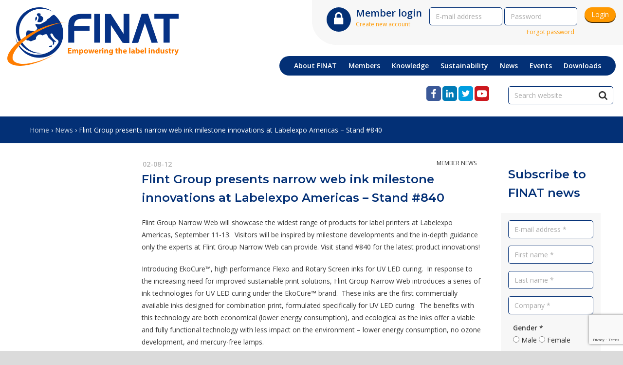

--- FILE ---
content_type: text/html; charset=UTF-8
request_url: https://www.finat.com/news/flint-group-presents-narrow-web-ink-milestone-innovations-la
body_size: 5550
content:
<!DOCTYPE html>
<html lang="en">
    <head>
        <meta charset="utf-8">
        <meta name="viewport" content="width=device-width, initial-scale=1">
        <meta http-equiv="X-UA-Compatible" content="IE=edge">
        <meta name="Version" content="Elvin  | Project ">
            <title>Flint Group presents narrow web ink milestone innovations at Labelexpo Americas – Stand #840 - FINAT</title>                        <meta name="description" content="The News from the Industry section is intended to share factual, informative, and non-promotional updates relevant to our sector. Submissions ...">        <link href="/css/main.css" rel="stylesheet">
        
        <script src="/js/vendor/jquery/jquery-3.1.1.min.js"></script>
        <script src="/js/vendor/slick/slick.js"></script>
        <link  href="//cdnjs.cloudflare.com/ajax/libs/fotorama/4.6.4/fotorama.css" rel="stylesheet">
        <script src="//cdnjs.cloudflare.com/ajax/libs/fotorama/4.6.4/fotorama.js"></script>
        <script src="/js/social.js"></script>
        <script src="/js/main.js?v=4"></script>

                <!-- Google tag (gtag.js) -->
<script async src="https://www.googletagmanager.com/gtag/js?id=G-6K26W7NN8Y"></script>
<script>
  window.dataLayer = window.dataLayer || [];
  function gtag(){dataLayer.push(arguments);}
  gtag('js', new Date());

  gtag('config', 'G-6K26W7NN8Y');
</script>

<!-- Google Tag Manager -->
<script>(function(w,d,s,l,i){w[l]=w[l]||[];w[l].push({'gtm.start':
new Date().getTime(),event:'gtm.js'});var f=d.getElementsByTagName(s)[0],
j=d.createElement(s),dl=l!='dataLayer'?'&l='+l:'';j.async=true;j.src=
'https://www.googletagmanager.com/gtm.js?id='+i+dl;f.parentNode.insertBefore(j,f);
})(window,document,'script','dataLayer','GTM-MKC36WG4');</script>
<!-- End Google Tag Manager -->

<!-- Google tag (gtag.js) -->
<script async src="https://www.googletagmanager.com/gtag/js?id=AW-16543222130"></script>
<script>
  window.dataLayer = window.dataLayer || [];
  function gtag(){dataLayer.push(arguments);}
  gtag('js', new Date());

  gtag('config', 'AW-16543222130');
</script>
        <link href="//fonts.googleapis.com/icon?family=Material+Icons" rel="stylesheet">
        <link href="//fonts.googleapis.com/css?family=Montserrat:400,600,600i|Open+Sans:400,600" rel="stylesheet">
        <link rel="stylesheet" href="/css/font-awesome.min.css">
        <link rel="stylesheet" href="/assets/flag-icon-css-master/css/flag-icon.css">
        <link rel="stylesheet" href="/css/select2.min.css">
        <link rel="stylesheet" href="/css/lightbox.css">
        <script src="/js/jquery.matchHeight-min.js" type="text/javascript"></script>
        <script src="/js/vendor/select2/select2.full.min.js" type="text/javascript"></script>
        <script src="/js/vendor/lightbox2/lightbox.js" type="text/javascript"></script>

        <script src="//cdn.jsdelivr.net/sweetalert2/6.6.2/sweetalert2.min.js"></script>
        <link rel="stylesheet" href="//cdn.jsdelivr.net/sweetalert2/6.6.2/sweetalert2.min.css">
    </head>
    <body>
        <!-- Google Tag Manager (noscript) -->
<noscript><iframe src=https://www.googletagmanager.com/ns.html?id=GTM-MKC36WG4 height="0" width="0" style="display:none;visibility:hidden"></iframe></noscript>
<!-- End Google Tag Manager (noscript) -->
        <div class="xxlwrapper">
            
            <header>
    <a href="/"><img src="/img/finat-logo.svg" class="main-logo" alt="FINAT logo"/></a>
    <div class="member-login s-hide">
                    <form method="post" action="/login" novalidate>
    <div class="icon-circle big"><img src="/img/lock.svg" alt="member-login"></div>
    <span class="login-text">
        <span class="h3">Member login</span><br/>
        <a class="small-link" href="/register">Create new account</a>
    </span>
    <input type="hidden" name="login[csrf]" value="endtlbnczznzbsfcgl2d3srz0f3rkrca">
    <input type="hidden" name="login[continue]" value="/news/flint-group-presents-narrow-web-ink-milestone-innovations-la">
    <input type="email" name="login[username]" id="login_username" placeholder="E-mail address">
    <input type="password" name="login[password]" id="login_password" placeholder="Password">
    <a class="small-link" href="/password/lost">Forgot password</a>
    <button class="login" type="submit">Login</button>
</form>            </div>

    <div class="hamburger" data-hamburger>
        <span></span>
        <span></span>
        <span></span>
    </div>
    <div class="icon-circle big login-button"><img src="/img/lock.svg" alt="member-login"></div>
    <div class="menu-wrapper">
        <nav class="mainmenu">
            <ul class="menu">
                <li class="menu-item">
                    <span>About FINAT</span>
                    <ul class="dropdown-menu">
                                                    <li>
                                <a href="/about/finat-s-mission">Our mission &amp; strategy</a>
                            </li>
                                                    <li>
                                <a href="/about/organizational-structure">Organizational structure</a>
                            </li>
                                                    <li>
                                <a href="/about/ypn">Young Professionals Network</a>
                            </li>
                                                    <li>
                                <a href="/about/label-assocations-network">Label Assocations Network</a>
                            </li>
                                            </ul>
                </li>
                <li>
                    <span>Members</span>
                    <ul class="dropdown-menu">
                                                    <li>
                                <a href="/members/membership">Join the FINAT membership</a>
                            </li>
                                                    <li>
                                <a href="/members/finat-activities-overview">FINAT activities overview</a>
                            </li>
                                                    <li>
                                <a href="/members/member-directory">Member Directory</a>
                            </li>
                                            </ul>
                </li>
                <li>
                    <span>Knowledge</span>
                    <ul class="dropdown-menu">
                                                    <li>
                                <a href="/knowledge/finat-radar">FINAT RADAR</a>
                            </li>
                                                    <li>
                                <a href="/knowledge/finat-test-methods">FINAT Test Methods</a>
                            </li>
                                                    <li>
                                <a href="/knowledge/finat-education">FINAT education</a>
                            </li>
                                            </ul>
                </li>
                <li>
                    <span>Sustainability</span>
                    <ul class="dropdown-menu">
                                                    <li>
                                                                    <a href="/sustainability">FINAT Sustainability Portal</a>
                                                            </li>
                                                    <li>
                                                                    <a href="/sustainability/recycling">Recycling</a>
                                                            </li>
                                                    <li>
                                                                    <a href="/sustainability/pcf-lca-guideline">Product Carbon Footprint (PCF) Calculation Tool</a>
                                                            </li>
                                                    <li>
                                                                    <a href="/sustainability/food-safety">Food Safety</a>
                                                            </li>
                                                    <li>
                                                                    <a href="/sustainability/reach">REACH</a>
                                                            </li>
                                                    <li>
                                                                    <a href="/sustainability/iso-technical-specifications-on-label-materials">ISO technical specifications on &quot;Label materials&quot;</a>
                                                            </li>
                                                    <li>
                                                                    <a href="/sustainability/sustainability-and-legislation">Other sustainability &amp; regulatory affairs</a>
                                                            </li>
                                            </ul>
                </li>
                <li>
                    <span>News</span>
                    <ul class="dropdown-menu">
                                                    <li>
                                                                    <a href="/news">Overview</a>
                                                            </li>
                                                    <li>
                                                                    <a href="/news/e-newsletters">E-newsletters/Yearbook</a>
                                                            </li>
                                                    <li>
                                                                    <a href="/blogs">Blogs</a>
                                                            </li>
                                                    <li>
                                                                    <a href="/news/advertising">Advertising</a>
                                                            </li>
                                            </ul>
                </li>
                <li>
                    <span>Events</span>
                    <ul class="dropdown-menu">
                                                    <li>
                                                                    <a href="/events">Calendar of events</a>
                                                            </li>
                                                    <li>
                                                                    <a href="/events/finat-events">FINAT events &amp; competitions</a>
                                                            </li>
                                                    <li>
                                                                    <a href="/events/http-www-europeanlabelforum-com">FINAT European Label Forum</a>
                                                            </li>
                                                    <li>
                                                                    <a href="/events/finat-webinars">FINAT Webinar Series</a>
                                                            </li>
                                                    <li>
                                                                    <a href="/events/finat-printer2printer-seminar">FINAT Printer2Printer Seminar</a>
                                                            </li>
                                                    <li>
                                                                    <a href="/events/finat-competitions">FINAT Label Competition</a>
                                                            </li>
                                                    <li>
                                                                    <a href="/events/sustainabilityawards">FINAT Sustainability Awards</a>
                                                            </li>
                                                    <li>
                                                                    <a href="/events/labelexpo">Labelexpo</a>
                                                            </li>
                                                    <li>
                                                                    <a href="/events/labelicious-competition">#LABELicious Competition</a>
                                                            </li>
                                            </ul>
                </li>
                <li>
                    <span>Downloads</span>
                    <ul class="dropdown-menu">
                        <li>
                            <a href="/downloads">Download documents</a>
                        </li>
                    </ul>
                </li>
            </ul>
        </nav>
    </div>
    <div class="mobile member-login">
                    <form method="post" action="/login" novalidate>
    <div class="icon-circle big"><img src="/img/lock.svg" alt="member-login"></div>
    <span class="login-text">
        <span class="h3">Member login</span><br/>
        <a class="small-link" href="/register">Create new account</a>
    </span>
    <input type="hidden" name="login[csrf]" value="endtlbnczznzbsfcgl2d3srz0f3rkrca">
    <input type="hidden" name="login[continue]" value="/news/flint-group-presents-narrow-web-ink-milestone-innovations-la">
    <input type="email" name="login[username]" id="login_username" placeholder="E-mail address">
    <input type="password" name="login[password]" id="login_password" placeholder="Password">
    <a class="small-link" href="/password/lost">Forgot password</a>
    <button class="login" type="submit">Login</button>
</form>            </div>
</header>
                <div class="social-bar col col-2-5 m-1-1">
    <div class="icons col col-1-2 m-1-1 ">
        <a href="https://www.facebook.com/finat.labels" rel="noopener noreferrer" target="_blank">
            <img src="/img/facebook.svg" alt="Facebook">
        </a>
        <a href="https://www.linkedin.com/company/18075027" rel="noopener noreferrer" target="_blank">
            <img src="/img/linkedin.svg" alt="LinkedIn">
        </a>
        <a href="https://twitter.com/finatcom" rel="noopener noreferrer" target="_blank">
            <img src="/img/twitter.svg" alt="Twitter">
        </a>

        <a href="https://www.youtube.com/channel/UCOFdyWaKcpn6RKkBuWadP6g" target="_blank" rel="noopener noreferrer">
            <img src="/img/youtube.svg" alt="Youtube">
        </a>
    </div>
    <div class="input col col-1-2 m-1-1">
        <form method="GET" action="/search">
            <div class="form-wrapper">
                <input type="text" name="q" placeholder="Search website" value="">
                <input type="submit" value="">
            </div>
        </form>
    </div>
</div>    <div class="crumblepath">
    <div class="wrapper">
        <div class="col col-1-1">
            <div class="crumble">
                                    <a href="/">Home</a>
                
                
                                                                                
                                                                                            &rsaquo; <a href="/news">News</a>

                                                                        
                                            &rsaquo; Flint Group presents narrow web ink milestone innovations at Labelexpo Americas – Stand #840
                                                </div>
        </div>
    </div>
</div>    <div class="wrapper">
        <div class="col col-1-5 m-1-1">
                            &nbsp;
                    </div>
        <div class="col col-3-5 m-1-1">
            <article class="news">
                <div class="col col-1-1 date">
                                            02-08-12
                                    </div>
                <span class="category">Member news</span>
                <h1>
                    Flint Group presents narrow web ink milestone innovations at Labelexpo Americas – Stand #840
                </h1>
                <div class="content">
                                            
		<p>Flint Group Narrow Web will showcase the widest range of products for label printers at Labelexpo Americas, September 11-13.  Visitors will be inspired by milestone developments and the in-depth guidance only the experts at Flint Group Narrow Web can provide. Visit stand #840 for the latest product innovations! </p>
    <p>Introducing EkoCure™, high performance Flexo and Rotary Screen inks for UV LED curing.  In response to the increasing need for improved sustainable print solutions, Flint Group Narrow Web introduces a series of ink technologies for UV LED curing under the EkoCure™ brand.  These inks are the first commercially available inks designed for combination print, formulated specifically for UV LED curing.  The benefits with this technology are both economical (lower energy consumption), and ecological as the inks offer a viable and fully functional technology with less impact on the environment – lower energy consumption, no ozone development, and mercury-free lamps.</p>
    <p>“As a true innovator, we are pleased to present what may be the next generation UV ink technology,” says Niklas Olsson, Global Brand Manager for Flint Group Narrow Web. “While UV LED lamps have been used in other industries for some time, these are the first ever UV Flexo and Screen inks that are cured using UV LED and can be printed in perfect combination.  Not only are we introducing this ink concept at Labelexpo 2012, we are proud to partner with Mark Andy and Phoseon in showing it in a live press run on the Mark Andy stand.”</p>
    <p>EkoCure™ is developed using specially selected photo initiators that match the narrow and targeted wavelength area that is typical for UV LED.“ Mr. Olsson continues, “The ink series is based on bio-renewable resin technology as an added effort to address sustainability. Bio-renewable resins for UV products are a new development that will increase in use in the future; by combining this aspect with lower energy consuming UV LED lamps, it was a natural fit to brand this technology as EkoCure™.  Flint Group has a strong history of product leadership; with the launch of EkoCure™ we continue to make history in narrow web ink innovations.”</p>
    <p>In addition to the EkoCure™ launch, Flint Group Narrow Web will also showcase CombiScreen™, a silicone-free UV Rotary Screen ink with stunning colour strength, and excellent printability; these inks are perfected for combination printing.  Also showcased will be our “Flexo-to-Screen” concept!  For those printers who run both UV Flexo and UV Rotary Screen, Flint Group Narrow Web will introduce, to the North American market, the “Flexo-to-Screen” concept, taking a UV Flexo ink and converting this to a UV Rotary Screen ink, providing a robust screen ink which allows printers to reduce inventories. </p>
    <p>Last, but not least, the North American introduction of Flexocure ANCORA, a true low migration UV Flexo ink designed specifically for food packaging applications. Providing exactly what label printers have been looking for – an ink that ensures that the final packaging construction passes the most stringent migration tests with absolutely no compromise in performance!</p>
    <p>“Flint Group Narrow Web is launching true innovations at Labelexpo 2012 – inks that will direct the future of narrow web printing. With these new innovations we prove our focus on continuous improvement and our value added approach” concludes Niklas Olsson, Flint Group Narrow Web Global Brand Manager. <br /></p>
                                    </div>
                            </article>
            <div class="social" data-share>
    <p>Share this:</p>
</div>
                    </div>

        <div class="col col-1-5 m-1-1">
            <section class="sidebar">
                
                            <h2 class="block-header subscribe">Subscribe to FINAT news</h2>
<div class="subscribe sidebar-block">
    <form method="post" action="/newsletter/subscribe" novalidate>
        <input type="hidden" name="newsletter[csrf]" value="eymbcqd3eabpjngydxeqrje013rmuhk2">
        <input type="hidden" name="newsletter[continue]" value="/news/flint-group-presents-narrow-web-ink-milestone-innovations-la">

        <style type="text/css">#field_e940f63f7d154d02e939d8587e777ae9d3c4dfa3 {display:none;}</style><input type="text" name="newsletter[name]" value="" id="field_e940f63f7d154d02e939d8587e777ae9d3c4dfa3">

        <div class="formrow">
            <div class="col col-1-1">
                <input type="email" name="newsletter[email]" id="newsletter_email" placeholder="E-mail address *">
            </div>
            <div class="col col-1-1">
                <input type="text" name="newsletter[firstname]" id="newsletter_firstname" placeholder="First name *">
            </div>
            <div class="col col-1-1">
                <input type="text" name="newsletter[lastname]" id="newsletter_lastname" placeholder="Last name *">
            </div>
            <div class="col col-1-1">
                <input type="text" name="newsletter[company]" id="newsletter_company" placeholder="Company *">
            </div>

            <div class="radio-container">
                <div class="col col-1-1">
                    <span>
                        <strong>Gender *</strong>
                    </span>
                </div>
                <div class="col col-1-1">
                    <input type="radio" id="newsletter_gender_male" name="newsletter[gender]" value="man">
                    <label for="newsletter_gender_male">Male</label>
                    <input type="radio" id="newsletter_gender_female" name="newsletter[gender]" value="vrouw">
                    <label for="newsletter_gender_female">Female</label>
                </div>

                <div class="col col-1-1" style="margin-top: 5px;">
                    <input type="checkbox" id="privacy" name="newsletter[privacy]" value="1">
                    <label for="privacy">Accept <a style="display: inline;" href="/pages/privacy" target="_blank">privacy policy</a>.</label>
                </div>

                <div class="col col-1-1" style="margin-top: 10px;">
                    <script src="https://www.google.com/recaptcha/api.js?render=6LfWJTscAAAAACaom5BotWfdWvlhWYO5hrd2eDyn"></script></head><script type="text/javascript">
                function captcha_field_c3bbc8a10aa1520f7b79656035fec24d24686bb0(e) {
                    e.preventDefault();
                    grecaptcha.ready(function() {
                        grecaptcha.execute("6LfWJTscAAAAACaom5BotWfdWvlhWYO5hrd2eDyn", {action: ""})
                        .then(function(token) {
                            var element = document.createElement("input");
                            element.setAttribute("name", "newsletter[captcha]");
                            element.setAttribute("id", "field_c3bbc8a10aa1520f7b79656035fec24d24686bb0_response");
                            element.setAttribute("type", "hidden");
                            element.setAttribute("value", token);
                            e.target.closest("form").appendChild(element);
                            e.target.closest("form").submit();
                        });
                    });
                };
            </script><button id="field_c3bbc8a10aa1520f7b79656035fec24d24686bb0" onclick="captcha_field_c3bbc8a10aa1520f7b79656035fec24d24686bb0(event)" type="submit">Subscribe</button>
                                    </div>
            </div>
        </div>
    </form>
</div>            
    
            <div class="banner">
            <a href="/banners/slug-undfyu/out" rel="noopener" target="_blank">
                <img src="/banners/slug-undfyu/show" alt="">
            </a>
        </div>
    </section>        </div>
    </div>
    





            <footer>
    <section class="footer-menu">
        <div class="col col-1-6 m-1-3 s-1-1">
            <h3>About FINAT</h3>
            <ul>
                                    <li>
                        <a href="/about/finat-s-mission">Our mission &amp; strategy</a>
                    </li>
                                    <li>
                        <a href="/about/organizational-structure">Organizational structure</a>
                    </li>
                                    <li>
                        <a href="/about/ypn">Young Professionals Network</a>
                    </li>
                                    <li>
                        <a href="/about/label-assocations-network">Label Assocations Network</a>
                    </li>
                                <a href="/privacy-policy">Privacy Policy</a>
            </ul>
        </div>
        <div class="col col-1-6 m-1-3 s-1-1">
            <h3>Members</h3>
            <ul>
                                    <li>
                        <a href="/members/membership">Join the FINAT membership</a>
                    </li>
                                    <li>
                        <a href="/members/finat-activities-overview">FINAT activities overview</a>
                    </li>
                                    <li>
                        <a href="/members/member-directory">Member Directory</a>
                    </li>
                            </ul>
        </div>
        <div class="col col-1-6 m-1-3 s-1-1">
            <h3>Technology</h3>
            <ul>
                                    <li>
                        <a href="/knowledge/finat-radar">FINAT RADAR</a>
                    </li>
                                    <li>
                        <a href="/knowledge/finat-test-methods">FINAT Test Methods</a>
                    </li>
                                    <li>
                        <a href="/knowledge/finat-education">FINAT education</a>
                    </li>
                            </ul>
        </div>
        <div class="col col-1-6 m-1-3 s-1-1">
            <h3>Market information</h3>
            <ul>
                            </ul>
        </div>
        <div class="col col-1-6 m-1-3 s-1-1">
            <h3>News</h3>
            <ul>
                                                            <li>
                            <a href="/news">Overview</a>
                        </li>
                                                                                <li>
                            <a href="/news/e-newsletters">E-newsletters/Yearbook</a>
                        </li>
                                                                                <li>
                            <a href="/blogs">Blogs</a>
                        </li>
                                                                                <li>
                            <a href="/news/advertising">Advertising</a>
                        </li>
                                                </ul>
        </div>
        <div class="col col-1-6 m-1-3 s-1-1">
            <h3>Events</h3>
            <ul>
                                                            <li>
                            <a href="/events">Calendar of events</a>
                        </li>
                                                                                <li>
                            <a href="/events/finat-events">FINAT events &amp; competitions</a>
                        </li>
                                                                                <li>
                            <a href="/events/http-www-europeanlabelforum-com">FINAT European Label Forum</a>
                        </li>
                                                                                <li>
                            <a href="/events/finat-webinars">FINAT Webinar Series</a>
                        </li>
                                                                                <li>
                            <a href="/events/finat-printer2printer-seminar">FINAT Printer2Printer Seminar</a>
                        </li>
                                                                                <li>
                            <a href="/events/finat-competitions">FINAT Label Competition</a>
                        </li>
                                                                                <li>
                            <a href="/events/sustainabilityawards">FINAT Sustainability Awards</a>
                        </li>
                                                                                <li>
                            <a href="/events/labelexpo">Labelexpo</a>
                        </li>
                                                                                <li>
                            <a href="/events/labelicious-competition">#LABELicious Competition</a>
                        </li>
                                                </ul>
        </div>
    </section>
    <section class="footer-contact">
        <div class="col col-1-2 s-1-1">
            <h1>Contact</h1>
            <p>
                P.O. Box 85645<br>
                2508 CH The Hague<br>
                The Netherlands
            </p>
            
            <p>
                Tel.: +31 70 3123910<br>
                E-mail: <a href="mailto:info@finat.com">info@finat.com</a>
            </p>
            <p>
                FINAT is supported by Lejeune Association Management (see <a href="https://www.lejeune.nl" target="_blank">www.lejeune.nl</a>)
            </p>
            <p>
                <a href="/pages/privacy">Privacy policy</a>
            </p>
        </div>
        <div class="col col-1-2 s-1-1">
            <img src="/img/finat-logo.svg" class="footer-logo" alt="FINAT logo"/>
            <div class="easteregg" tabindex="1"></div>
        </div>
    </section>
</footer>            <div style="clear: both;"></div>
        </div>
        
    </body>
</html>

--- FILE ---
content_type: text/html; charset=utf-8
request_url: https://www.google.com/recaptcha/api2/anchor?ar=1&k=6LfWJTscAAAAACaom5BotWfdWvlhWYO5hrd2eDyn&co=aHR0cHM6Ly93d3cuZmluYXQuY29tOjQ0Mw..&hl=en&v=7gg7H51Q-naNfhmCP3_R47ho&size=invisible&anchor-ms=20000&execute-ms=15000&cb=lxuy7wdgwgfp
body_size: 49284
content:
<!DOCTYPE HTML><html dir="ltr" lang="en"><head><meta http-equiv="Content-Type" content="text/html; charset=UTF-8">
<meta http-equiv="X-UA-Compatible" content="IE=edge">
<title>reCAPTCHA</title>
<style type="text/css">
/* cyrillic-ext */
@font-face {
  font-family: 'Roboto';
  font-style: normal;
  font-weight: 400;
  font-stretch: 100%;
  src: url(//fonts.gstatic.com/s/roboto/v48/KFO7CnqEu92Fr1ME7kSn66aGLdTylUAMa3GUBHMdazTgWw.woff2) format('woff2');
  unicode-range: U+0460-052F, U+1C80-1C8A, U+20B4, U+2DE0-2DFF, U+A640-A69F, U+FE2E-FE2F;
}
/* cyrillic */
@font-face {
  font-family: 'Roboto';
  font-style: normal;
  font-weight: 400;
  font-stretch: 100%;
  src: url(//fonts.gstatic.com/s/roboto/v48/KFO7CnqEu92Fr1ME7kSn66aGLdTylUAMa3iUBHMdazTgWw.woff2) format('woff2');
  unicode-range: U+0301, U+0400-045F, U+0490-0491, U+04B0-04B1, U+2116;
}
/* greek-ext */
@font-face {
  font-family: 'Roboto';
  font-style: normal;
  font-weight: 400;
  font-stretch: 100%;
  src: url(//fonts.gstatic.com/s/roboto/v48/KFO7CnqEu92Fr1ME7kSn66aGLdTylUAMa3CUBHMdazTgWw.woff2) format('woff2');
  unicode-range: U+1F00-1FFF;
}
/* greek */
@font-face {
  font-family: 'Roboto';
  font-style: normal;
  font-weight: 400;
  font-stretch: 100%;
  src: url(//fonts.gstatic.com/s/roboto/v48/KFO7CnqEu92Fr1ME7kSn66aGLdTylUAMa3-UBHMdazTgWw.woff2) format('woff2');
  unicode-range: U+0370-0377, U+037A-037F, U+0384-038A, U+038C, U+038E-03A1, U+03A3-03FF;
}
/* math */
@font-face {
  font-family: 'Roboto';
  font-style: normal;
  font-weight: 400;
  font-stretch: 100%;
  src: url(//fonts.gstatic.com/s/roboto/v48/KFO7CnqEu92Fr1ME7kSn66aGLdTylUAMawCUBHMdazTgWw.woff2) format('woff2');
  unicode-range: U+0302-0303, U+0305, U+0307-0308, U+0310, U+0312, U+0315, U+031A, U+0326-0327, U+032C, U+032F-0330, U+0332-0333, U+0338, U+033A, U+0346, U+034D, U+0391-03A1, U+03A3-03A9, U+03B1-03C9, U+03D1, U+03D5-03D6, U+03F0-03F1, U+03F4-03F5, U+2016-2017, U+2034-2038, U+203C, U+2040, U+2043, U+2047, U+2050, U+2057, U+205F, U+2070-2071, U+2074-208E, U+2090-209C, U+20D0-20DC, U+20E1, U+20E5-20EF, U+2100-2112, U+2114-2115, U+2117-2121, U+2123-214F, U+2190, U+2192, U+2194-21AE, U+21B0-21E5, U+21F1-21F2, U+21F4-2211, U+2213-2214, U+2216-22FF, U+2308-230B, U+2310, U+2319, U+231C-2321, U+2336-237A, U+237C, U+2395, U+239B-23B7, U+23D0, U+23DC-23E1, U+2474-2475, U+25AF, U+25B3, U+25B7, U+25BD, U+25C1, U+25CA, U+25CC, U+25FB, U+266D-266F, U+27C0-27FF, U+2900-2AFF, U+2B0E-2B11, U+2B30-2B4C, U+2BFE, U+3030, U+FF5B, U+FF5D, U+1D400-1D7FF, U+1EE00-1EEFF;
}
/* symbols */
@font-face {
  font-family: 'Roboto';
  font-style: normal;
  font-weight: 400;
  font-stretch: 100%;
  src: url(//fonts.gstatic.com/s/roboto/v48/KFO7CnqEu92Fr1ME7kSn66aGLdTylUAMaxKUBHMdazTgWw.woff2) format('woff2');
  unicode-range: U+0001-000C, U+000E-001F, U+007F-009F, U+20DD-20E0, U+20E2-20E4, U+2150-218F, U+2190, U+2192, U+2194-2199, U+21AF, U+21E6-21F0, U+21F3, U+2218-2219, U+2299, U+22C4-22C6, U+2300-243F, U+2440-244A, U+2460-24FF, U+25A0-27BF, U+2800-28FF, U+2921-2922, U+2981, U+29BF, U+29EB, U+2B00-2BFF, U+4DC0-4DFF, U+FFF9-FFFB, U+10140-1018E, U+10190-1019C, U+101A0, U+101D0-101FD, U+102E0-102FB, U+10E60-10E7E, U+1D2C0-1D2D3, U+1D2E0-1D37F, U+1F000-1F0FF, U+1F100-1F1AD, U+1F1E6-1F1FF, U+1F30D-1F30F, U+1F315, U+1F31C, U+1F31E, U+1F320-1F32C, U+1F336, U+1F378, U+1F37D, U+1F382, U+1F393-1F39F, U+1F3A7-1F3A8, U+1F3AC-1F3AF, U+1F3C2, U+1F3C4-1F3C6, U+1F3CA-1F3CE, U+1F3D4-1F3E0, U+1F3ED, U+1F3F1-1F3F3, U+1F3F5-1F3F7, U+1F408, U+1F415, U+1F41F, U+1F426, U+1F43F, U+1F441-1F442, U+1F444, U+1F446-1F449, U+1F44C-1F44E, U+1F453, U+1F46A, U+1F47D, U+1F4A3, U+1F4B0, U+1F4B3, U+1F4B9, U+1F4BB, U+1F4BF, U+1F4C8-1F4CB, U+1F4D6, U+1F4DA, U+1F4DF, U+1F4E3-1F4E6, U+1F4EA-1F4ED, U+1F4F7, U+1F4F9-1F4FB, U+1F4FD-1F4FE, U+1F503, U+1F507-1F50B, U+1F50D, U+1F512-1F513, U+1F53E-1F54A, U+1F54F-1F5FA, U+1F610, U+1F650-1F67F, U+1F687, U+1F68D, U+1F691, U+1F694, U+1F698, U+1F6AD, U+1F6B2, U+1F6B9-1F6BA, U+1F6BC, U+1F6C6-1F6CF, U+1F6D3-1F6D7, U+1F6E0-1F6EA, U+1F6F0-1F6F3, U+1F6F7-1F6FC, U+1F700-1F7FF, U+1F800-1F80B, U+1F810-1F847, U+1F850-1F859, U+1F860-1F887, U+1F890-1F8AD, U+1F8B0-1F8BB, U+1F8C0-1F8C1, U+1F900-1F90B, U+1F93B, U+1F946, U+1F984, U+1F996, U+1F9E9, U+1FA00-1FA6F, U+1FA70-1FA7C, U+1FA80-1FA89, U+1FA8F-1FAC6, U+1FACE-1FADC, U+1FADF-1FAE9, U+1FAF0-1FAF8, U+1FB00-1FBFF;
}
/* vietnamese */
@font-face {
  font-family: 'Roboto';
  font-style: normal;
  font-weight: 400;
  font-stretch: 100%;
  src: url(//fonts.gstatic.com/s/roboto/v48/KFO7CnqEu92Fr1ME7kSn66aGLdTylUAMa3OUBHMdazTgWw.woff2) format('woff2');
  unicode-range: U+0102-0103, U+0110-0111, U+0128-0129, U+0168-0169, U+01A0-01A1, U+01AF-01B0, U+0300-0301, U+0303-0304, U+0308-0309, U+0323, U+0329, U+1EA0-1EF9, U+20AB;
}
/* latin-ext */
@font-face {
  font-family: 'Roboto';
  font-style: normal;
  font-weight: 400;
  font-stretch: 100%;
  src: url(//fonts.gstatic.com/s/roboto/v48/KFO7CnqEu92Fr1ME7kSn66aGLdTylUAMa3KUBHMdazTgWw.woff2) format('woff2');
  unicode-range: U+0100-02BA, U+02BD-02C5, U+02C7-02CC, U+02CE-02D7, U+02DD-02FF, U+0304, U+0308, U+0329, U+1D00-1DBF, U+1E00-1E9F, U+1EF2-1EFF, U+2020, U+20A0-20AB, U+20AD-20C0, U+2113, U+2C60-2C7F, U+A720-A7FF;
}
/* latin */
@font-face {
  font-family: 'Roboto';
  font-style: normal;
  font-weight: 400;
  font-stretch: 100%;
  src: url(//fonts.gstatic.com/s/roboto/v48/KFO7CnqEu92Fr1ME7kSn66aGLdTylUAMa3yUBHMdazQ.woff2) format('woff2');
  unicode-range: U+0000-00FF, U+0131, U+0152-0153, U+02BB-02BC, U+02C6, U+02DA, U+02DC, U+0304, U+0308, U+0329, U+2000-206F, U+20AC, U+2122, U+2191, U+2193, U+2212, U+2215, U+FEFF, U+FFFD;
}
/* cyrillic-ext */
@font-face {
  font-family: 'Roboto';
  font-style: normal;
  font-weight: 500;
  font-stretch: 100%;
  src: url(//fonts.gstatic.com/s/roboto/v48/KFO7CnqEu92Fr1ME7kSn66aGLdTylUAMa3GUBHMdazTgWw.woff2) format('woff2');
  unicode-range: U+0460-052F, U+1C80-1C8A, U+20B4, U+2DE0-2DFF, U+A640-A69F, U+FE2E-FE2F;
}
/* cyrillic */
@font-face {
  font-family: 'Roboto';
  font-style: normal;
  font-weight: 500;
  font-stretch: 100%;
  src: url(//fonts.gstatic.com/s/roboto/v48/KFO7CnqEu92Fr1ME7kSn66aGLdTylUAMa3iUBHMdazTgWw.woff2) format('woff2');
  unicode-range: U+0301, U+0400-045F, U+0490-0491, U+04B0-04B1, U+2116;
}
/* greek-ext */
@font-face {
  font-family: 'Roboto';
  font-style: normal;
  font-weight: 500;
  font-stretch: 100%;
  src: url(//fonts.gstatic.com/s/roboto/v48/KFO7CnqEu92Fr1ME7kSn66aGLdTylUAMa3CUBHMdazTgWw.woff2) format('woff2');
  unicode-range: U+1F00-1FFF;
}
/* greek */
@font-face {
  font-family: 'Roboto';
  font-style: normal;
  font-weight: 500;
  font-stretch: 100%;
  src: url(//fonts.gstatic.com/s/roboto/v48/KFO7CnqEu92Fr1ME7kSn66aGLdTylUAMa3-UBHMdazTgWw.woff2) format('woff2');
  unicode-range: U+0370-0377, U+037A-037F, U+0384-038A, U+038C, U+038E-03A1, U+03A3-03FF;
}
/* math */
@font-face {
  font-family: 'Roboto';
  font-style: normal;
  font-weight: 500;
  font-stretch: 100%;
  src: url(//fonts.gstatic.com/s/roboto/v48/KFO7CnqEu92Fr1ME7kSn66aGLdTylUAMawCUBHMdazTgWw.woff2) format('woff2');
  unicode-range: U+0302-0303, U+0305, U+0307-0308, U+0310, U+0312, U+0315, U+031A, U+0326-0327, U+032C, U+032F-0330, U+0332-0333, U+0338, U+033A, U+0346, U+034D, U+0391-03A1, U+03A3-03A9, U+03B1-03C9, U+03D1, U+03D5-03D6, U+03F0-03F1, U+03F4-03F5, U+2016-2017, U+2034-2038, U+203C, U+2040, U+2043, U+2047, U+2050, U+2057, U+205F, U+2070-2071, U+2074-208E, U+2090-209C, U+20D0-20DC, U+20E1, U+20E5-20EF, U+2100-2112, U+2114-2115, U+2117-2121, U+2123-214F, U+2190, U+2192, U+2194-21AE, U+21B0-21E5, U+21F1-21F2, U+21F4-2211, U+2213-2214, U+2216-22FF, U+2308-230B, U+2310, U+2319, U+231C-2321, U+2336-237A, U+237C, U+2395, U+239B-23B7, U+23D0, U+23DC-23E1, U+2474-2475, U+25AF, U+25B3, U+25B7, U+25BD, U+25C1, U+25CA, U+25CC, U+25FB, U+266D-266F, U+27C0-27FF, U+2900-2AFF, U+2B0E-2B11, U+2B30-2B4C, U+2BFE, U+3030, U+FF5B, U+FF5D, U+1D400-1D7FF, U+1EE00-1EEFF;
}
/* symbols */
@font-face {
  font-family: 'Roboto';
  font-style: normal;
  font-weight: 500;
  font-stretch: 100%;
  src: url(//fonts.gstatic.com/s/roboto/v48/KFO7CnqEu92Fr1ME7kSn66aGLdTylUAMaxKUBHMdazTgWw.woff2) format('woff2');
  unicode-range: U+0001-000C, U+000E-001F, U+007F-009F, U+20DD-20E0, U+20E2-20E4, U+2150-218F, U+2190, U+2192, U+2194-2199, U+21AF, U+21E6-21F0, U+21F3, U+2218-2219, U+2299, U+22C4-22C6, U+2300-243F, U+2440-244A, U+2460-24FF, U+25A0-27BF, U+2800-28FF, U+2921-2922, U+2981, U+29BF, U+29EB, U+2B00-2BFF, U+4DC0-4DFF, U+FFF9-FFFB, U+10140-1018E, U+10190-1019C, U+101A0, U+101D0-101FD, U+102E0-102FB, U+10E60-10E7E, U+1D2C0-1D2D3, U+1D2E0-1D37F, U+1F000-1F0FF, U+1F100-1F1AD, U+1F1E6-1F1FF, U+1F30D-1F30F, U+1F315, U+1F31C, U+1F31E, U+1F320-1F32C, U+1F336, U+1F378, U+1F37D, U+1F382, U+1F393-1F39F, U+1F3A7-1F3A8, U+1F3AC-1F3AF, U+1F3C2, U+1F3C4-1F3C6, U+1F3CA-1F3CE, U+1F3D4-1F3E0, U+1F3ED, U+1F3F1-1F3F3, U+1F3F5-1F3F7, U+1F408, U+1F415, U+1F41F, U+1F426, U+1F43F, U+1F441-1F442, U+1F444, U+1F446-1F449, U+1F44C-1F44E, U+1F453, U+1F46A, U+1F47D, U+1F4A3, U+1F4B0, U+1F4B3, U+1F4B9, U+1F4BB, U+1F4BF, U+1F4C8-1F4CB, U+1F4D6, U+1F4DA, U+1F4DF, U+1F4E3-1F4E6, U+1F4EA-1F4ED, U+1F4F7, U+1F4F9-1F4FB, U+1F4FD-1F4FE, U+1F503, U+1F507-1F50B, U+1F50D, U+1F512-1F513, U+1F53E-1F54A, U+1F54F-1F5FA, U+1F610, U+1F650-1F67F, U+1F687, U+1F68D, U+1F691, U+1F694, U+1F698, U+1F6AD, U+1F6B2, U+1F6B9-1F6BA, U+1F6BC, U+1F6C6-1F6CF, U+1F6D3-1F6D7, U+1F6E0-1F6EA, U+1F6F0-1F6F3, U+1F6F7-1F6FC, U+1F700-1F7FF, U+1F800-1F80B, U+1F810-1F847, U+1F850-1F859, U+1F860-1F887, U+1F890-1F8AD, U+1F8B0-1F8BB, U+1F8C0-1F8C1, U+1F900-1F90B, U+1F93B, U+1F946, U+1F984, U+1F996, U+1F9E9, U+1FA00-1FA6F, U+1FA70-1FA7C, U+1FA80-1FA89, U+1FA8F-1FAC6, U+1FACE-1FADC, U+1FADF-1FAE9, U+1FAF0-1FAF8, U+1FB00-1FBFF;
}
/* vietnamese */
@font-face {
  font-family: 'Roboto';
  font-style: normal;
  font-weight: 500;
  font-stretch: 100%;
  src: url(//fonts.gstatic.com/s/roboto/v48/KFO7CnqEu92Fr1ME7kSn66aGLdTylUAMa3OUBHMdazTgWw.woff2) format('woff2');
  unicode-range: U+0102-0103, U+0110-0111, U+0128-0129, U+0168-0169, U+01A0-01A1, U+01AF-01B0, U+0300-0301, U+0303-0304, U+0308-0309, U+0323, U+0329, U+1EA0-1EF9, U+20AB;
}
/* latin-ext */
@font-face {
  font-family: 'Roboto';
  font-style: normal;
  font-weight: 500;
  font-stretch: 100%;
  src: url(//fonts.gstatic.com/s/roboto/v48/KFO7CnqEu92Fr1ME7kSn66aGLdTylUAMa3KUBHMdazTgWw.woff2) format('woff2');
  unicode-range: U+0100-02BA, U+02BD-02C5, U+02C7-02CC, U+02CE-02D7, U+02DD-02FF, U+0304, U+0308, U+0329, U+1D00-1DBF, U+1E00-1E9F, U+1EF2-1EFF, U+2020, U+20A0-20AB, U+20AD-20C0, U+2113, U+2C60-2C7F, U+A720-A7FF;
}
/* latin */
@font-face {
  font-family: 'Roboto';
  font-style: normal;
  font-weight: 500;
  font-stretch: 100%;
  src: url(//fonts.gstatic.com/s/roboto/v48/KFO7CnqEu92Fr1ME7kSn66aGLdTylUAMa3yUBHMdazQ.woff2) format('woff2');
  unicode-range: U+0000-00FF, U+0131, U+0152-0153, U+02BB-02BC, U+02C6, U+02DA, U+02DC, U+0304, U+0308, U+0329, U+2000-206F, U+20AC, U+2122, U+2191, U+2193, U+2212, U+2215, U+FEFF, U+FFFD;
}
/* cyrillic-ext */
@font-face {
  font-family: 'Roboto';
  font-style: normal;
  font-weight: 900;
  font-stretch: 100%;
  src: url(//fonts.gstatic.com/s/roboto/v48/KFO7CnqEu92Fr1ME7kSn66aGLdTylUAMa3GUBHMdazTgWw.woff2) format('woff2');
  unicode-range: U+0460-052F, U+1C80-1C8A, U+20B4, U+2DE0-2DFF, U+A640-A69F, U+FE2E-FE2F;
}
/* cyrillic */
@font-face {
  font-family: 'Roboto';
  font-style: normal;
  font-weight: 900;
  font-stretch: 100%;
  src: url(//fonts.gstatic.com/s/roboto/v48/KFO7CnqEu92Fr1ME7kSn66aGLdTylUAMa3iUBHMdazTgWw.woff2) format('woff2');
  unicode-range: U+0301, U+0400-045F, U+0490-0491, U+04B0-04B1, U+2116;
}
/* greek-ext */
@font-face {
  font-family: 'Roboto';
  font-style: normal;
  font-weight: 900;
  font-stretch: 100%;
  src: url(//fonts.gstatic.com/s/roboto/v48/KFO7CnqEu92Fr1ME7kSn66aGLdTylUAMa3CUBHMdazTgWw.woff2) format('woff2');
  unicode-range: U+1F00-1FFF;
}
/* greek */
@font-face {
  font-family: 'Roboto';
  font-style: normal;
  font-weight: 900;
  font-stretch: 100%;
  src: url(//fonts.gstatic.com/s/roboto/v48/KFO7CnqEu92Fr1ME7kSn66aGLdTylUAMa3-UBHMdazTgWw.woff2) format('woff2');
  unicode-range: U+0370-0377, U+037A-037F, U+0384-038A, U+038C, U+038E-03A1, U+03A3-03FF;
}
/* math */
@font-face {
  font-family: 'Roboto';
  font-style: normal;
  font-weight: 900;
  font-stretch: 100%;
  src: url(//fonts.gstatic.com/s/roboto/v48/KFO7CnqEu92Fr1ME7kSn66aGLdTylUAMawCUBHMdazTgWw.woff2) format('woff2');
  unicode-range: U+0302-0303, U+0305, U+0307-0308, U+0310, U+0312, U+0315, U+031A, U+0326-0327, U+032C, U+032F-0330, U+0332-0333, U+0338, U+033A, U+0346, U+034D, U+0391-03A1, U+03A3-03A9, U+03B1-03C9, U+03D1, U+03D5-03D6, U+03F0-03F1, U+03F4-03F5, U+2016-2017, U+2034-2038, U+203C, U+2040, U+2043, U+2047, U+2050, U+2057, U+205F, U+2070-2071, U+2074-208E, U+2090-209C, U+20D0-20DC, U+20E1, U+20E5-20EF, U+2100-2112, U+2114-2115, U+2117-2121, U+2123-214F, U+2190, U+2192, U+2194-21AE, U+21B0-21E5, U+21F1-21F2, U+21F4-2211, U+2213-2214, U+2216-22FF, U+2308-230B, U+2310, U+2319, U+231C-2321, U+2336-237A, U+237C, U+2395, U+239B-23B7, U+23D0, U+23DC-23E1, U+2474-2475, U+25AF, U+25B3, U+25B7, U+25BD, U+25C1, U+25CA, U+25CC, U+25FB, U+266D-266F, U+27C0-27FF, U+2900-2AFF, U+2B0E-2B11, U+2B30-2B4C, U+2BFE, U+3030, U+FF5B, U+FF5D, U+1D400-1D7FF, U+1EE00-1EEFF;
}
/* symbols */
@font-face {
  font-family: 'Roboto';
  font-style: normal;
  font-weight: 900;
  font-stretch: 100%;
  src: url(//fonts.gstatic.com/s/roboto/v48/KFO7CnqEu92Fr1ME7kSn66aGLdTylUAMaxKUBHMdazTgWw.woff2) format('woff2');
  unicode-range: U+0001-000C, U+000E-001F, U+007F-009F, U+20DD-20E0, U+20E2-20E4, U+2150-218F, U+2190, U+2192, U+2194-2199, U+21AF, U+21E6-21F0, U+21F3, U+2218-2219, U+2299, U+22C4-22C6, U+2300-243F, U+2440-244A, U+2460-24FF, U+25A0-27BF, U+2800-28FF, U+2921-2922, U+2981, U+29BF, U+29EB, U+2B00-2BFF, U+4DC0-4DFF, U+FFF9-FFFB, U+10140-1018E, U+10190-1019C, U+101A0, U+101D0-101FD, U+102E0-102FB, U+10E60-10E7E, U+1D2C0-1D2D3, U+1D2E0-1D37F, U+1F000-1F0FF, U+1F100-1F1AD, U+1F1E6-1F1FF, U+1F30D-1F30F, U+1F315, U+1F31C, U+1F31E, U+1F320-1F32C, U+1F336, U+1F378, U+1F37D, U+1F382, U+1F393-1F39F, U+1F3A7-1F3A8, U+1F3AC-1F3AF, U+1F3C2, U+1F3C4-1F3C6, U+1F3CA-1F3CE, U+1F3D4-1F3E0, U+1F3ED, U+1F3F1-1F3F3, U+1F3F5-1F3F7, U+1F408, U+1F415, U+1F41F, U+1F426, U+1F43F, U+1F441-1F442, U+1F444, U+1F446-1F449, U+1F44C-1F44E, U+1F453, U+1F46A, U+1F47D, U+1F4A3, U+1F4B0, U+1F4B3, U+1F4B9, U+1F4BB, U+1F4BF, U+1F4C8-1F4CB, U+1F4D6, U+1F4DA, U+1F4DF, U+1F4E3-1F4E6, U+1F4EA-1F4ED, U+1F4F7, U+1F4F9-1F4FB, U+1F4FD-1F4FE, U+1F503, U+1F507-1F50B, U+1F50D, U+1F512-1F513, U+1F53E-1F54A, U+1F54F-1F5FA, U+1F610, U+1F650-1F67F, U+1F687, U+1F68D, U+1F691, U+1F694, U+1F698, U+1F6AD, U+1F6B2, U+1F6B9-1F6BA, U+1F6BC, U+1F6C6-1F6CF, U+1F6D3-1F6D7, U+1F6E0-1F6EA, U+1F6F0-1F6F3, U+1F6F7-1F6FC, U+1F700-1F7FF, U+1F800-1F80B, U+1F810-1F847, U+1F850-1F859, U+1F860-1F887, U+1F890-1F8AD, U+1F8B0-1F8BB, U+1F8C0-1F8C1, U+1F900-1F90B, U+1F93B, U+1F946, U+1F984, U+1F996, U+1F9E9, U+1FA00-1FA6F, U+1FA70-1FA7C, U+1FA80-1FA89, U+1FA8F-1FAC6, U+1FACE-1FADC, U+1FADF-1FAE9, U+1FAF0-1FAF8, U+1FB00-1FBFF;
}
/* vietnamese */
@font-face {
  font-family: 'Roboto';
  font-style: normal;
  font-weight: 900;
  font-stretch: 100%;
  src: url(//fonts.gstatic.com/s/roboto/v48/KFO7CnqEu92Fr1ME7kSn66aGLdTylUAMa3OUBHMdazTgWw.woff2) format('woff2');
  unicode-range: U+0102-0103, U+0110-0111, U+0128-0129, U+0168-0169, U+01A0-01A1, U+01AF-01B0, U+0300-0301, U+0303-0304, U+0308-0309, U+0323, U+0329, U+1EA0-1EF9, U+20AB;
}
/* latin-ext */
@font-face {
  font-family: 'Roboto';
  font-style: normal;
  font-weight: 900;
  font-stretch: 100%;
  src: url(//fonts.gstatic.com/s/roboto/v48/KFO7CnqEu92Fr1ME7kSn66aGLdTylUAMa3KUBHMdazTgWw.woff2) format('woff2');
  unicode-range: U+0100-02BA, U+02BD-02C5, U+02C7-02CC, U+02CE-02D7, U+02DD-02FF, U+0304, U+0308, U+0329, U+1D00-1DBF, U+1E00-1E9F, U+1EF2-1EFF, U+2020, U+20A0-20AB, U+20AD-20C0, U+2113, U+2C60-2C7F, U+A720-A7FF;
}
/* latin */
@font-face {
  font-family: 'Roboto';
  font-style: normal;
  font-weight: 900;
  font-stretch: 100%;
  src: url(//fonts.gstatic.com/s/roboto/v48/KFO7CnqEu92Fr1ME7kSn66aGLdTylUAMa3yUBHMdazQ.woff2) format('woff2');
  unicode-range: U+0000-00FF, U+0131, U+0152-0153, U+02BB-02BC, U+02C6, U+02DA, U+02DC, U+0304, U+0308, U+0329, U+2000-206F, U+20AC, U+2122, U+2191, U+2193, U+2212, U+2215, U+FEFF, U+FFFD;
}

</style>
<link rel="stylesheet" type="text/css" href="https://www.gstatic.com/recaptcha/releases/7gg7H51Q-naNfhmCP3_R47ho/styles__ltr.css">
<script nonce="RtIZLWAOKysZQnAh7Ee1cg" type="text/javascript">window['__recaptcha_api'] = 'https://www.google.com/recaptcha/api2/';</script>
<script type="text/javascript" src="https://www.gstatic.com/recaptcha/releases/7gg7H51Q-naNfhmCP3_R47ho/recaptcha__en.js" nonce="RtIZLWAOKysZQnAh7Ee1cg">
      
    </script></head>
<body><div id="rc-anchor-alert" class="rc-anchor-alert"></div>
<input type="hidden" id="recaptcha-token" value="[base64]">
<script type="text/javascript" nonce="RtIZLWAOKysZQnAh7Ee1cg">
      recaptcha.anchor.Main.init("[\x22ainput\x22,[\x22bgdata\x22,\x22\x22,\[base64]/[base64]/bmV3IFpbdF0obVswXSk6Sz09Mj9uZXcgWlt0XShtWzBdLG1bMV0pOks9PTM/bmV3IFpbdF0obVswXSxtWzFdLG1bMl0pOks9PTQ/[base64]/[base64]/[base64]/[base64]/[base64]/[base64]/[base64]/[base64]/[base64]/[base64]/[base64]/[base64]/[base64]/[base64]\\u003d\\u003d\x22,\[base64]\\u003d\x22,\x22wq/DgXLDnVbDoD/DmcKtGnPDpTTCnzTDuxBxwq14wrJowqDDmBozwrjCsXBBw6vDtTHCt1fClDjDkMKCw4wOw6bDssKHHgLCvnrDrDNaAkXDtsOBwrjCjcOUB8KNw7sDwobDiQUDw4HCtEdNfMKGw7jClsK6FMK+wqYuwozDtMOLWMKVwo/Csi/[base64]/[base64]/CkMOXVGFEXiPDmXklBsOpG3PCjyAHwrjDl8OLVMK2w5nDr3XCtMKNwoNSwqJcYcKSw7TDrMOFw7Bcw6/DrcKBwq3DujPCpDbCj2/Cn8KZw7bDvQfCh8O6wr/DjsKaL24Gw6RHw75fYcO6aRLDhcKfQDXDpsOXA3DClyDDpsKvCMOcdkQHwrLCpFo6w5U6wqEQwoTCjDLDlMK6PsK/w4kjYCIfFMOlW8KlBmrCtHBqw5cEbEJXw6zCucKJcEDCrmDCucKAD3fDkMOtZjVWA8KSw7LCuCRTw5PDusKbw47Ch2s1W8OTcQ0TQgMZw7IJV0ZTacKWw59GA2Z+XHPDocK9w7/Cp8KMw7t0WDw+woDCng7ChhXDj8Ovwrw3J8O7AXp/w5NAMMKuwoY+FsOFw7k+wr3DhHjCgsOWMMOcT8KXOMK2YcKTTcOGwqw+FAzDk3rDjDwSwpZXwpwnLVw6DMKLAcOPCcOAT8OydsOGwo7CpU/Ct8KrwqMMXMOfNMKLwpAEOsKLSsO8wrPDqRMewrUAQQjDjcKQacOcOMO9wqBRw4XCt8O1Mxhed8KXB8ObdsKoBhB0DcKLw7bCjzLDmsO8wrtFK8KhNVEedMOGwq7CnMO2QsOFw4sBB8Oow7YccH7Di1LDmsOMwoJxTMKhw6krHzlfwroxLsOkBcOmw5YBfcK4DB4Rwp/Ck8KGwqR6w4HDq8KqCGrCvXDCuVkpO8KGw4AtwrXCv3UUVmoAH3oswqEpf2h6GsOSBn8dFFXCpMKdE8KnwrbDqcO2wpHDuBIkGMKmwr7Dvz9sB8Oaw6VMGUzChixrZHUtw5XCjMOzwr/DqXjDgRt1c8Kzdmo2wrrDtlR/wqTDkSXCrTV9wojChjA7ORbDg31mw77Dgk/CqsKmwrs8S8KOwqBsHQnDnyPDm0NRBcKjw5YtbsOPKj06EQhfIhjCvFxfZMObGMO1wqE1A0ExwpkiwqfCqn9/JsO3YcKuJALDpmt4SsOpw6PCrMO+HsO+w7xEw43Drg4/PXsaKsObOEbCosOqw7otAcOSwp1jFHI1w7XDvsOpwr3DtsKOE8Kyw6gRfcKtwo7DpxDCh8KuHcKuw7A+wrjDlyR1RzjCoMKzLWNwMcOAMgt6J0rCuBnDpcO7w7bDgzE/[base64]/[base64]/VkLDiMKCwp98G1LCpShXw4bDjcK7MsKLw5ZLBsOUwqfDusK9wqfCgAjCm8KewppUSwrDpMK/[base64]/OcO7HMKYwrw1Bn5iw5XDtcKgO8Kcw4TCqcO0QUN8cMKmw4HDgcKtw7HChMKWGW7CmcO3w5rCiXXDlwLDrCEBWQvDlMOuwqUjOMKXw5d0CsOhfcOiw6MdTkXCuijCv2nDsk7DqMOwPg/DsSQhw53DvxzChcO7Pyhdw6rCtMONw7IHw4RSMlheXiBrD8K/[base64]/ZMKkUBxKw63DvB9DfcKWw7ZewoI1w4ttwr0Vw5/[base64]/DlMK1T8KMBMOOwrd9WjLCiMKoYjDDhsK0I3NsTsOVw7nCnRPCmcKnw5PCgDrDlQMQw7XDtMK/ZMKhw5TCmsKOw7bDqkXDrAAre8OGMDjCpT3DjHVXW8OFBABew5dWL2heIcO9w5bCs8K2fsOpw43DuVtHwpo+w7/DlQ/Dr8OVwqxUwqXDnTPDph7Drmd8JMOgJnTCvQ3Dn23CrsOVw7sjw4zDgcORcAnDtz1cw5BpecK4SmTDizAkRU3CkcKMf0hCwoFVw5U5wo8nwpR2bsKHFcKGw64+wpBgJcKyaMKfwpU/[base64]/Cp8OWwo0yOsK4w5DCkkrCsMOMbcKaw4FCRcOBwpfDmA3DixDCusKiwrjCnhjDrsKSHcOmw7PCqTUGB8K4wrExasOeeBlpB8KUw6wywppmwqfDjT8mwp/Dh1BvNGJhDsKkBTQwCVTCuX54UB18Yyc2SjTDgzzDnSTCrhPDpcKSGxvCkSPDizdvw4XDhyEuwog/wpLDkC3CsEl1eRDChHI1w5fDoTvCp8KBK2vDom0Zwq18L2LDgMKzw7APw4jCoxNwOQQPwpwFUMOOQHrCtcOow7oaSMKHXsKXw7kcwqh8w7hfwqzCqMKhVB/CjwfCu8KxaMKBwrw0w7DCpMOzw43DsDDCnVLDvDURDcKcwr9mwrABw7UBZcO5ZsK7worDk8KqATTCtUzCiMK7w57CryXCpMKYwrsGwq0bw79iwpxSTcKCW33CgMObXWNvM8KTw5BQQWcew45zwp/Ds04efsKIwrV9w7xDN8OUecKWwpDDnsOneX/CuiTCmFbDmMOqA8OwwocRMhzCrTzCiMOEwpvCpMKhw5DCvljCgsOnwq/Dp8OxwqDCkMOmP8KTI0gtDCzCiMOCw4TDqEF3WRNFKcOBIj84wr/DgWLDo8Oywp3Dj8OFw5fDpwDDgQZTw5nCtQLClGcZw6DDi8KkQMKZw4bCi8Onw48PwoBDw5HCiUx6w4hYw5JbUMKnwofDgcO6G8KbwpbCtTfCscO9wpbChsK5WXTCqMObw7YZw5tjw74tw4IRw5TDr0jCh8Kow6nDrcKBw5rDs8Otw69nwqfDuT/DsE8cw5fDjRXChcOuJipAWC/DkUDCglAGAnttw4jCgMKrwoHDj8KFIsOrAjwMw7pYw59ow57DtcKHw4F5BsO6KXseMsOhw44cw74tRippw705cMOWw7gvw6DCosKKw44kwojCqMONUsOWJMKUGsK5w5nDgcOvw6MmdU1eKFwRT8OGw67DhcO2wq/Cl8OJw5dMwp1HNHAtKDbCtAl0w4F9GcOhw4XCgQrDj8KDbgDCjMKswrnCmMKBJMONw4fDhcO3w5XCll/[base64]/[base64]/[base64]/DuQPDh2IPwpFDwowFw7NLwqnCuAjCmgbDj0pxw6Q/w54mw6TDrMKxw7fCucOQEFXDo8ObFjIQwrNywrZEw5UJw4sgHEhww6nDosOOw4/Ck8Kyw51NRFVUwqhnenfCkMKiwrbCscKswpIGw504BlFUJAJfQQF7w65Swq/[base64]/Ch8KfIMOiU8O/[base64]/Ds8Oxw7LDmxB4GijDn0LCqsOYw5DDlX3ChQfCq8KSbjXDgGTCjkXDlznCk1jDosKew60TeMKJIlbCniAqCXnDmcOfw7wqwo5wa8KtwpwlwprCh8OCwpEcwpDDs8Ofw4zCnGTCgCV3woDClSbCjTBBTR4zLXhaw4I/RcO2wqQqw4dPwpPCsg/DrTUXBC16wozCqcOJC1gWwoTDl8K9w4rDu8OEOALCssKVS0HCghDDgVLDksOnwqjCtgdPw60mThxHAcKKIGrDhQQmRVrDs8KcwovDssKBcz7CjcOSw4soLMOFw7vDusOBw5rCqcKtV8O/wpdIwrAcwrvCk8KuwrHDpcKVw7LDqsKOwpDDg3NjChTDkcOWXsOwL0lqw5Imwr/[base64]/ChMKAKsOYd8K6fGXDiMO9YsKNwoHCjBXCqxNjwqfCrcOWwp7Dhk/Dj1bChcOWGcKeM3RqD8OKw4XDgcKWwrc3w6bDmcKhYMKcw5szwooUV3zDgMO0w4xncxBtwplULBLCrhjCiCzCtjgNw7I8QMKPwpzCoSdywpg3P3rDpHnCqcK5TBJ1wqUeF8KNwoc3B8K9w6wCRHHDpGjDiiZRwo/DhsKnw694w7lwGAvDqsOVw67DsAg+wqfCky/DlMOpI3t8w6x0L8Ouw7R9DMOXTMKqQcKBwqzCucK/wpA/PsKLwqsUNQbCmQwxODHDlQFKecKnP8OuNAkXw4xFwqXDk8OaScOVw4LDksOWesOWdMO+csOkwqjDiELDiTQlfDEMwpTDmMKxCsKtw7zCncKnaFBPFkVLIsKbVFbDl8KtMz/CvDcyQsKOw6vDlcOHw6ESSMKuHsOBwoNUw5FgYy7CvcOAw6jCrsKKLRgdw7wGw47Cu8KpMcKXYMOnMsKdPMKNcCUowoNuQngcVQDCrn4iw7HCtyZIwpJqOTl4TsKQAcKEwpAEK8KUNjMTwrQDb8OGw58FZcO3w7Fhw702VwLDjMK9w48kP8Onw5FTZcO/fRfCpXjCtWvCtSTCjhTCkDo5XsOWW8Odw6AACj04OMKawrjCpA8wTcKow6RvXsKON8OYwrIuwrw6w7Uqw6zDgXHCjsOkSMKCCMO2Mi3DmsOxwr9PIHXDm3xKw7FTw7TDkFozw4o7bWVDQUPCrGo3D8KIJsKcw6toUcOLw5vChcOawqo6IQTCiMKxw47Cl8KVZ8K/CSR4N0oOwpVaw6ENw5shw67CpBHDv8KJw68nw6V8B8OKaCHCtDQPw6nCpMOsw47CvDbDhwY8cMOuVsK6CMObNsKBD0fCrQkjHWgrZzrCjSVywq/DjcOibcKYwqk+RsO1AMKfIcKlWn1qSxpALC7DoGQGwr13wrnDk1twLcKmw5fDocO/IsK4w5R/HkETa8Ouwp/CgCTCoBHCksOOSXFWwpw/wrNFVsKCfBbCssOwwqrDghjDokonw7rDnGrClj3DgDpcw6zDgMOnwqENw7AIacOUbEfCs8KnNMOCw47DojkEwpHDqMKAAS0/Y8OvJkRJQMOcVlbDmMKXw53Dk2RXLkoAw4fCiMOIw7p3wr/DonjCqyRDw6vCpS9kwq0SUhcAQmTCj8K5w7fChcKQwqdsQBHConhLwr1IU8K7T8KIw4/[base64]/[base64]/UnXCux7DosOhXsKoQw1Aw5IrQmbCl0lgwoc2w6TDkMK3OWLDt0zCl8K/[base64]/wrwKwoZSairCkgzDuWglUcKNXsKsZsK7w6vDtAFmw6x5fQ7DizBcw4sECh/Cm8KcwozDhMODwrfDgVMew6/CncO0W8O9w7dywrcqN8Kgwot5KsKtw5/DgkLCpcK8w6nCsDcxFsKtwo5iLxbDpcOOUUrDnsKOB2FTYnrDtlLCqUFbw7oAb8K2UsOBw6LCt8KHKXDDkMO4wqXDvcKlw69Qw7gBbMKNw4rCu8Kdw57ChEXCuMKcIzR0SFPChsOtwqYBADkYwrzDg0VwZMKhw60RSMKcQUvDozLCiXrCgWIWD2/DnMOmwqJuHMO8DW7Du8KCCjdywpzDucOCwoHDomDDoTBkwpwufcOsKsOHTjcIwonCnALDh8OrEWPDqHZKwqXDocKowp0LKsORQVbCkcKvcW7Ctlp5UsOiAMKzw5bDnMKBSsKbPsOtL1Z2w7jCusKZwpnCs8KiOifDvMOWw69xY8K3w6DDscKKw7RzDE/CrsKyCUoZcwvDusOjw4PChsK+bmAsesOlQcOSwoEvwqwaOlnDhsOpwp0qwp7ClWnDmEjDn8KsTsKbTxMxAMO1wpxVwprDmnTDv8K7ZsO1dTzDoMKBeMKVw7omBTA6SGZvXsOBXULCrcKNQcOvw7nDuMOIT8Ocw6VowrvDncKcw7U6wosJMcO4dyd/[base64]/BkDDqsK0TMKNGiLDjEwXIG/CqGbClsO+DMOcPSBXbm3DjcO0wpTDjgzCl3wfwqnCvCzCmsKUwrXDvcOcHcKBw5/DlsKuEQcKDsOuwoHDtRsvwqjDiEnCsMKnJgbCtlV3ZDwwwoHCrQjClcKhw4DDh3lUwo8kw7BGwpM/fm/DpQ3DjcK8woXDsMKjbsK6RXpESC/DosKxNwvDvHcOw5jCnlZ2wosSQlo7VTt5w6PCosKSDVYDwpfCkyBcw748w4PDksO7XnHDiMOrwoLDkEzDuSAAw7rCt8KdDMOdwqbCncOMw6NXwpxRCsOAC8KbY8O2woXCgMKdw6TDhkjDui/DlsOoH8KAw7vDtcKDdsOJw78HagfDhBPCgHIKw6vCnk4hwqfDosOWd8OwecO7axfDr1nCg8O6McOUwo0uw6XCqMKKw5XDtBQtEcO1D0HCpFHCkUbCpnHDpXQFwpAcHMOtw7/DhsKwwrxHaE/CiWp4L37DqcODZcKQXh1DwpEsYMOgU8Ojwp7CkcKzKknDicKrwoHDq3d4w6DCgMKdGsOOT8KfFibCl8KudMO/[base64]/CgMOUckYTwpPDsEoBG8KCwrPDlMOiX8OOWsOzw5nCqQxvO03ClijDocKJw6XDn2HCj8KSJmTCo8Odw7IsWF/Cq0XDkRnDghTCqQ8Aw4/[base64]/Cj8OJw51GLHnCgMKOayUaw7cNTmrDq1PDlsK0H8K0H8OkBsKUwqrCt1XDvAzCucKOwrgaw41+MMOgwoTCrALCn3jDtQ/CuEfDjjHDhWHDkAgHZ3PCuw0+bSl9MMKOVCrDl8O1worDuMKQwrARw4E+w5LDr1DCoE19d8ONHjEvai3Co8ORLkTDhcO5wrLCvzB4BVvCrMOqwqVmfMOYwpgPwrZxF8KoV0suPMO9wqhjTWE/w65pMcO8w7Ubwo19PcOTZgvDpMOJw443w7bCusO8IMKJwqxsacKAUnvDuWPCp3vDmFA3w6FYWlZzECfDtDo2HMO3wpZvw7DCm8Oiw6jCgV4KcMONaMOBSFtjCsOowp4TwqHCpy5ywp8wwpFrwqLCmgF9NhZOMcKmwrPDkRDCkMKxwpHCui/[base64]/DoMKqWsOBwp4zRULDtMKXWQPCkMKMPmhFUcO9EsK8OsK3w6jCpsOIw51HfsOWXsO8w4YeaRfDlMKFaXHCtjJRwo4xw65fBXHCmntQwrAgTkzClArCg8ONwqs5w7xbKsOiL8KLD8KwN8ODw5XCtsORwoDClD9Fw7sqdUViTlQFIcOJHMKfBcKmBcOwfhtdwqAwwr/Dt8KOBcK8IcOSwpVXQ8Oqwqcuw63CrMOowoYMw7k/wqDDowsfRnDDrMOqYcOrw6bDlMKobsKIWsO4cmTCtMKYwqjDkwdyw5PDscKvJMKZw6QoXMKpwozCnBoHNkdMw7MfQXHChlNcw5nCpsKawrIXw57DmMOiwp/Cm8KcMkrDl0zCsh/CmsKiwqFhNcK/XMKpw7RvZgHCrFHCpURswoZnERrCm8KEw4DCqEwTW35Lwoh+w71LwqFIZxfDkmvCompYwqt6wrgmw45+wovCtHXDh8K3w6fDvcKpRR8/w5DDrz/Du8KVwo3CvhvCu0cKDmNCw5PDjBbDmSh9AMOVIMOaw4U0bcOLw6rDoMKJPsKZDFAuJyAvSsKYMcKMwp5/[base64]/MyfCksOqwrUTw6BNP8KkwobDpcKhwoDCuMOewr7DvcO+O8O5wqjDhjvCjMKDw6A6RMO2eEtwwp7CvMOLw7nCvFzDnk9Yw5fDgHEiwqVdw6jCocK9EAfDjsKYw5dcwoTDmE49bEnCpzbDmMKFw43CicKDR8Kcw5ZmNMOow4zCscKvXzvDmA7Cg2gIw4jDlgTCp8K/WQ5AJVjCkMOcRcK3fzXChmrChMOLwoAzwonChiHDgVhYw4HDoGnCvhXDnMOvaMKOwoLDtgQNYkHClHETLcKVZ8OGfwAtR0XDp1cRQEXCl30Ow6ZtwpHCj8ONacO/wrzCncOfwojClmh+C8KKf3XDuEQfw7DCvcKUSC0bSsKPwpcHw44VVx/DgMK7DMKBTUPDvFrDlMKqwoR6DXQJTHl1w58awohZwprDncKpw6jCuCLCqyZ9S8Ksw4YJbD7ChMOsw4xuBTABwpgkfMKFUjHCqUAQw5DDtzXCk0IXQ3EqNjLDtAkHwo/DlMOxIwx2P8KPw7tNRcKlw7LCjmUTL0JMfcO2dcKHwrfDgcOwwokPw73DpwnDpMOJwqQiw4x2w5oCWHXDjFMvw7TCjWzDh8KTC8K5woRkw4vCq8KBOMOXY8K4wopUdUnCtlhcecKtVMOFQ8K8wq5ec03CpMOsUsKDw7TDlcOfw4YtDVJtw7nCt8OcKcOjwo9yRVjCo1/Cs8ObA8KtNjpUwrrCusOsw5BjXcOxwrxqD8OHw7V7KMKaw49pR8K/Vmkrwq9owpjDgsK2w5vCisK8DcOqwp/CpXsBw7zDjVLCncKRZ8KfKMOFwp09NcK+QMKkwqgpQsOCw5XDm8KdGGMOw7dGD8OkwpBpwo1hwr7Dsw/[base64]/DqgPDhsKRIn7Cl0wJMjVbK1dsw7okw7XDs2XCu8Ovw6zDu1kww73Ck2cBwq3CoTsAfTLCqnvCosKTwr8uw6PCrMOJwqXDv8Kzw49/R249OcKKJ1Q2w4zCksOkHsOlBMOqOMKbw6PDuCoMBcOObcO4w69Aw77DhDzDjy7Du8Ksw6/Dn2lmF8KmPWRADSzCiMOnwrkkwofDj8K0fXLCozpAIMOSw78HwrsUwqlgwpbDsMKYcgrCusKlwrfCu0/[base64]/XD/[base64]/CpCBhWGTCowQkQERTME83w5Q5CsODwq5mFxnClSjDl8KHwrkXwqBgFsKWOwvDj1A0fMKSUx4cw7rCgcOKLcK2fWZWw5d1CiDCjcOmcyfDvDdJwoLCrcKBw7UGw57Dg8KEYcKjYEbDr1rCnMOXw63CuGQDwrLDhcOOwpLCkQ8owrJNw5glRcOiIMKBwobDmEdhw5A/wpnDpjMnwqTDvsKJHQDDjcOOB8OvJQEYDwXCiCdGwoPDu8OucsOzwqbCrsO8JB4aw79MwrhSUsO8PMKyOBMYKcO9aGB0w70OEMO5w7jDiw8PeMKrOcKULMKswqs7wrs5wpPDtcOsw5nCoSAuSnHCusKkw4Ypw7BwGSbDmSvDrsOZVBXDnMKYwp3CisOpw6nDozpJWS0/w4tCwpTDuMKswowtOMKEworDnCNwwpvCmXXDmznDj8KLw5AtwqoJfmx7w7MzR8K0wrYkPEjCshbDu3FkwpMcwqxlCxfDiSDDgMOOwpZqPcKHwqrCvsO/LHsfwpk9dhkAwosSAMKVwqQmwotlwrcLZcKILMOxw6RhVGFCBGzDsAVuNTfDl8KfDsKJHsOIFsK+X24Qw6EedjzCnH3Cj8O+wrjDi8OCwq0XBVvDqcKicljDiVZBOkJeK8KGA8KnJMKxw4jCtivDm8OZw5bDik4CNwVXw6PDgsKNJsOtfcKEw5QkwqXDlcKyf8O/[base64]/DicKYwrRpYsO6d15ywpXDhwx+w57Dn8KiGTbDmMOuwqIFBn/CrQBJw5ANwoPClHY1TMO7QkxuwrAgJsKBwqMkwrtfR8O8QcOzw4hTHgvDgn/[base64]/Cm8K5JmXDisKCwobDp8KYwqLDpMKyw49GwoBZw6fDillzwojCnHgzw77DlcKgwpEnw6XCsx8/[base64]/[base64]/[base64]/DiMOUw4TCscKOZzlaw6jDv3LDo8KywqlraW/CocKNZCR6w7LDksK+w4Auw7/Cr252w70Dw7RzYVjCl1sCw5TCh8OpN8KHwpNEZS4zOl/Cr8OEFmHCrMOoPVVdwrvCjkdGw5DDtMOPV8OSw4bClsO0UmwuA8OBwocfBcOhaV8DGcOMw6PCjMOPw7LCqMKHbsKEwrh4QsKMwo3CjzzDk8OUWHXDrQYXwodUwp3CtsK9w75GZzjDhsOBUgJ4I31kwoTDi0xtw4DCvsKHV8OHJHNswpMhGMKkw6/[base64]/Dilp+HyQ7Em3Cm8KVGMOzBmYTK33DkgtdFjhbw4EYfUvDhioSLCjDsjd5wr1JwpgvHcOlPMOxwpXDlcKqZcKjw5YuEnYcZcKhwqLDscOzw7tcw4k7w7HCv8KCbcOfwrcqYMKnwqQ6w5PCqsOqw6lBRsKwNcO/PcOIw4Zew5B0w7oDwrbCgisQw7HCncKow5lgBMK4BiDCr8K3cS/Ci1rDicO7wrPDrC8Mw6vCn8OHbMOMS8OywrcBaFZ4w7HDhcOVwpgYa0fCkMKGwp3Cg24Iw73DqMONVVPDtsOfKDXCrcOPDTvCsFEwwrnCtj/[base64]/Cp8OLw6rCq8Opwq/CuXfDnlptwpfDosKuPwBBbzrDoWN3wqbCgcORwrbDmmDDoMKQw5IxwpPCrcKDw7kUSMOuw5vDuBnDkCnClVx2VEvCi0cGWRAKwod6fcKzUgEHXgXCjsKfw45yw6VBw6fDoAbDjm3DosKjwp/CnsK5wogKL8OzS8OWHUJlTMKVw6bCuxxLPU3Dm8KyWUTDtMOTwq41w5PCjD7CpU3CkXHCv1bCncO/acKyXMOPFsOCH8K/D0dnw6IhwrVcfcO+C8OWDg0hwrTCl8OBwqvDljo3w78rw6TDpsKFwpZ1FsO/w4/Cp2jCiGzDosOpw6NMTcKNw7klw53DpMKhwr7ChCLCvTohC8OQwol4V8OaNsKuST5aRnQjw5XDq8KpEVMdfcOawostw78/[base64]/DpD4fwqlUJMKTwrnDkX5ew6slQcO9cH57Y3d8w5bDvmkFNsOkTcK1J2gNc2VENMObw43Cs8KMbMKEBTVxRVnCgSZSUDjCtMKBwq3CgUXDkF3DmMOQwrbChQrDmRLCjMOmOcKQIMKqwqjCtcOEFMKwecKPw7DDgDXCgR3DgmoMw4/DjsKzDQUGwqfClScuw7kow48xwq82EiwowqVbwp5hX38VUlnDvzDCmcOpdzg1wroEQyrCgXE6BMKqFcOuwrDChHDCocKuwo7Ct8OnWsOIazrCkAtyw7LDpGHDm8OHw40xwqbDu8KxEl7DtAgew5LDs2RIWwvCqMOCwqcew5/DtDtHBMKzw5JywrnDuMKlw6TCsVEVw4/CscKcwrFswqZ+JMOnw5fCj8KZPMKXOsKswqHCr8KWw7RCwp7CvcKrw5Aie8OsOsO5DcOswqnCh0jCgMKMCD7CjgzCv2wNw5/CmcK2A8Kkwrt5woRpNHopw40rKcKvwpMbBUJ0wpc2wp3CkE3CkcKoSVIEwojDtDwzNMKzwoPDisO/w6fDpyXDj8OCRCZgw6rDi3JsYcOEwoh9w5bCn8Oyw7I/[base64]/ClxXDpHYOFMOGFxfDscO2wrDCnXEVwq3DgTdyJcOXF1M/fGrCrsK3w6R7fSrDmcOPwrPCh8O6w7cKwpTDgMOpw4rDiXbDicKbw6jDpQ3CgMKpw7TCp8OQAGLDqMKxFcOdwr8yWsKTKsOuOsK1EncgwrI7XsOREWnDgW7CnljCi8OyVCrCg1vCmMOHwoPDn13CkMOlwq81Cl49wo5Vw7kewqrDn8KwCcK/[base64]/Ci8KFYsOpGsKuw5ocFcOIw4/DucKICTxZwpPCtS9vLQk6w4fCocOSHsOLUxHDjn8+wplqFmHCuMOgw7tLeHptKMO3wrI1VcKJCsKgwrJow5Z5ViLCnH4cwp/Cp8Kdan1lw5Zhwqg8ZMKTw6HCiFnDo8OEQcOIwq/ChD5qDDfDg8K1wrTCiknDu3c5w5tpGHLDhMOrwo44TcOeDsK4HnVmw6HDvwc5w4xfdnfDvMOOInVJw7F1w7vCo8OVw6ZIwqvCoMOqYsK7w5omVQM2MR5TSMO/EMOtwooywr4ow5AfSMOfYzZsJCc2w7PDqBDDlMOPEQMkCX0Jw7fCvEVlI28SNUTCjgvDlBMIJ2lXw7bCmEjCvyFpQ04yDEAMEsKQw68RfFDCt8KuwrJ0woYEA8KcIsKlREdqCcOnwodUwqVQw4HCpcOAQcOVNCbDmMOvCMKewrzCrhpqw5bDqW/DuTfCscKwwr/[base64]/w4vCj8OOalsaasKdDAvCpgTCiwnDm8KHXMKowoTDs8KjWwjCvcO4w5Z+J8KRw4XDgQbCu8KkM1XDo2nCkl/Ds2zDkcKcw6VRw6vCqSvCmF8CwpUBw4ILFsKGZcKfw7tywqRTwqrCkVPDu2gew77DtQnCn1HDnh8ZwpzDvcKWw5JeSS3DogrDpsOuw5I7w7PDncKJwojCv2TCv8OPwp7DhsOqw6lSJi7CsW3DgCwdDGzDvl84w7lhw5DDgFLCmljCm8KcwqXCjQQswr7CkcKxwr0/acOpwrt9bGzCmnx9ccKLw5FWw6fCoMOFw7nDvcK3BwDDvcKRwpvDtxvDlsKpG8Kvw6bClMObwpXCqhEdIsKfbm1Rw5l0wrAywqobw6xMw5fDtVoCIcOjwrY2w7pSK2UrwrbDoVHDgcOlwrHCpRTDhsOww6nDk8OdSHxhE2ZsKGUvM8O9w5PDvsK/w5BnNx4oMsKSwpUOcQ7Dk3lrbWDDlHtQPXQwwoLDhcKwJG5Uw6BOwoYgwqTDiQbDtsOZKiPDtsOZw7lkwq1Bwrskw4TCnQ1aHMODZsKbw6RRw5UhNcOiTysyA1DCvBXDh8OMwpHDpHt/w7DCuGbDnMKBEUjCrMOiJ8O9w5VEGkXDv1A3bHHCrMKlVcObwqMdwrFRcDFQw6nDoMKVLsOdw5lDwqXCpcOnScOGXH8OwoYjM8KQwpDCuknDs8ODb8OXYX3DuWNAIcOLwp1fwqPDmMOYCV9DMSVfwpFQwo8BAcKew4AbwprDqkFvwofCkVpdwo/Cgyx7R8O+wqbDhsKjw7zDiTNTGHnCosOHUD9QfcK/[base64]/wqkjF3A9OykyS8KrwoHCigLDpcKvwpDCiiUFOHM+Yhhww5FQwp/DhU1EwpnDvhXCqErDhcOABcO6D8K9wqFDaA/[base64]/fwDDjnovOsKUw6dnwoTDlcKpwrPCgsKmZxoHw7RsPsOpwrHDlcKQNMKKGcKTw4Vrw4F7wrrDulzCuMKXE246dXjDqXzClVchZVQjQl/DohjDoV7DscOqRTApW8KrwpDDv3/DuB7DgsKQwpzCmcKbwrcUw6FqGi3CpWPCoSbDnBPDmAXCnMOAOMK+Z8KPw7fDglwcZFXCtsOSwodQw6sBfjfCqS0/AFZSw69lFTdcw5Jxw6rClMO/wrFwWsKFwp1ZBW5BWG/Cr8KbGMONS8OABiVswotlKsKTH2BCwqMPw74fw7LCv8O2wrYEVSvDj8Kjw5vDkTJ+EGJddcKrDWnDpsKnwqBcfMOXZEEZScOaUcOCwrMaA3k8b8OWWGrDki/CrsK/w6nCusORa8Olwr4uw7fDqcKVFHzCkMKpdcOsaDhNZMOgC27CniQ1w5/DmATDtVTCpyXDqxjDsXkQwqHDkgvDl8O4MGcRNcK1wqVLw6cTwp/DjwILw5hgLcO9ajXCtsKgO8OYbljCgxfDjRoEIBcDWMOMKMO3wooBwp1EJ8Oaw4XDuGERZU/CosKbwqdjDsO0GmDDkMOfwr3ClcKswqsawoYiWyR3InrCggrCo2PDjFTCh8KKbMO3bcOaVWvDmcOCDC7DgG0wd3vDssOJbcOcwqJQKHUJFcOqdcOuw7cHbsKawqLDuG4UQTLDqTJEwosIwoTCpW3DghViw7tpwoTCt17CnsKhS8Obwr/CiClGwq7Ds1FFUsKibx8Bw7JSw6o1w55CwqpQasO2IMO0b8OKJ8OOb8OHw7fDlEHCvxLCpsKlwpjDj8KmWkjDqSg7wrnCgcOswrfCrcKZNARrwqZyw6nDunAFK8OGwpfCshZIw45ww5ZpU8OgwqjCsVY4EBYcGcK/KcKiwogaGsK+dl7DjMKGGsOBEMOUwqcREcK7QsKKwplRTx3Dvi/Dlzc7w7hyeAnDqcK1XMK2wrwbacKbfMKyPnLCp8OvacOUw5/CmcKwZVhKwp4KwrDDvTFiworDkSRXwrnCpcKyLH9OH2AdccO1T0fCjiA6RTpYRB/[base64]/w5gNw4xTwqBaw7kmwodxw7ZFc0oIwqAIw55xYV/[base64]/DqsK0wrdhwrdVEcKKwoDCvMOwwpfCtsOtXlfCpEsaJw7DjXF9E2g4cMONwq8LRsKqDcKvVcOJw5ksf8KbwrwSK8KfbcKjdVpmw6PCsMK3SMOZSDkDZsOFY8OTwqjCpyQZWA0xw7x4wqLDksKhw5V5UcO3QcOew4QPw7LCqMOKwrEvYsO0VMOhAS/Cu8KRw6lHwq0iJ3Z1f8KGwqVqw7J1w4Qod8Kww40Kw6lGMcOEPsOpw7kWwp/[base64]/DocKWwqRMw7LDmcOmwqNUw5XCpsOzw6TCjcO9bEoNdyPCmMKMQsOWJx7DpB9oLUHCkFhbw7vCnnLCh8OEwoN4wpULWRtAOcK0wo0pCUQJwpnCmGx4w4jDk8OzKTNVwqNkw4rCp8KNC8K/w5rDlW9Zw4LDkMOjU17Cj8Kzw43CiDQEeWt1w51DL8KpUS3ClnjDt8OkCMK+B8OuwoTClQHClcOaQsKRwrXDscKbOcKBwrdhw6nDklR0L8Oywo17YzPCh1nCksKywqbDu8Kmw61Pwo/[base64]/w6VGM8KBwpfDug9qa8Ozw67DvCTCqQsFw707wr4oF8KHWWopwo/Dh8OKCGJxw6sAw7jDizZCwrLChwgEayfCiG0YZsKwwofDkR5vGcO7K00hHMK5CwEQw7LCisKmKhXDtMOWw4vDuFAUwoLDgMOnw6kYw5DDgMOOZsOgHiUvwpnCtC/Dn04PwrfCnT8mwpPDm8K0aFUEGMObKFFvTGrCoMKPZcKFwpXDrsOda18TwrtnRMKgdcOIBMOtDMOuC8Onw7rDscOSLknCkAkOwprCssOkSMKlw4d+w6DDksOlOT1wEcKQwoTCpsKAUigxDcOswqUiw6PDlk7CicK5woh3XcOUPMOcF8O/wqnCkcO7RDRbw4stw6gkwpXClAvCscKLDMOlw7bDlCRaw7ViwoBPw4l4wqTDuHLCunLCmVdVw6DChcOhwpnDk0zCgMOow7zDqn/Cm0HCpCvDg8OURhbDuxjDuMOEw4zCncK2GsO6QMKtLMOuBMOuw6DDl8OOwq3CuhgkIz4FEV1qcMOYAMOnw67DhcONwqh5wrfDrWY/G8K6ayAUI8O7TxVTw5IPw7ISPsOLJ8OXFsOFKcOcRsO4wowScH7CrsO3w4s6PMKbw5Yvwo7CiH/Cp8KIw67Cn8Kmw7jDvcODw4ALwrxyc8Kvwpdhdk/DucOgJcKIw70XwrnCpAXCncKqw5fDiBTCrMKLMy48w5vDh0shRSNxZQtsWmtCwpbDq0BvQ8ONXsK0BxwJfsOew57CmFZGWEjClwtmX3l/A3rCv0vDijTDlQ/Ct8K/[base64]/CpsK9w61gTDlKaH5GTU1tZ8OqfFgMw4UMw5TCncO1w4omHHxEw5IaIwBuwpTDq8OIIEvCkghxFcKkUkZZZ8OJw7bDuMO7wrkpE8KEanAWNMKhesOswqg9CcKFZ3/CgcKfwqDDqsOOH8OyVQzDnMKuw7XCjyHDvsKmw5Nyw4MSwq/DhsKRw5sxGjJKYMK8w40Dw43CqRUZwoINYcOdw6E/wowuT8OKecOPw5TDtMOFdcKiwoNSw4zCoMO9ZB8GMMK1HTfCqsO3wotLw4pKw5M4wo3DoMK9WcOXw4PCpcKTwrA8VUjDpMKvw6nCtcK/NC4Xw67DisKzNUfCoMOrwqTCuMOlw7HCgsOgw4JWw6vCscKII8OEQ8OFPCfChl3ChMKPWTbClcOqwpfDrsOPO0wBOVgmw7Ztwph4w5ZKwp9VCH3ClW/DlTXCu2IuCcO0ND4VwqMAwrHDtm/ChMOYwqA7TMKUaQjDjh7ClMK2SEjDh0/[base64]/CuMOzw57DkAVpVz5rwrXDnQRmaHUEZUg3W8ONwr/Cih0owrvDqhtSwrd9YcKCGMOUwovCtcOIWAbDqcKLP0EEwrvDvMOleA8+w697V8O0wr/[base64]/Cni7DlCzDpcO9wpjClsONc8KBTcOEw6sfLcOuIcK2wpArdinDvEbDgMOzw4/CmgIcP8KZw6cWVWAAQTopw77CtVfCv3EuMwXDslzChcKmw4TDmsOKwoHCh2Ztwp3DgV7DocOtw4HDoGdlwq9GLsOew77ChUkmwr3CssKbw7xdw4LDu3vDvlTCq3TCsMO9w5vCuivDhMKXXMO9TiDDiMOCacKsME8IccOof8O0wonDncK/ecOfwqXDrcKeAsKDw4Vow53DmcKZw61+H0HCgMO+w7tFSMOaWHXDtsO/PAnCoBUtUsO1AFfDqBANW8ObF8OiSMKcX28fRBwHw4TDomICwpc1DsOkw63CscOAw7NMw5w/woDCtcOtEsONw6RJVB/[base64]/Dj8KEwrZRwrzCkcKbWD/DkcOBwoQqw5sqw4rCsHkxQcK3DTB1ZFzChsO3DDUjwoDDoMKvFMOow7XClRoQL8K2TMOBw5fDim9IeH3CiBhheMK7DcKawrxMYTzDlMO6CA9EcyBPexJEQ8OrHm/DvRPDrE8BwoTDlGpUw79bwoXCpHnDlA15EHXCvcOve3nDrVVew4HDvyzCuMKAScKbPllcw6jDqmTChGNmw6XCmcKEIMOhGsOtwrPCvMOoPBUeamzCmsK0KSnDucKODsKDVcKWfgLCplomwqzDtQnCpnfDuxENwr/Cl8KywqrDpBl+TMOyw6wvaSAJwpoTw4QHG8O0w5cfwpcEDGplwpxhSMKFw4TDvsKMw6hoBsOlw7TDkMO0w6sgNxnCm8KlbcK1QTfDjQMWwrbCsRHCmhN6wrzCrsKATMKpOyfDg8KPwqcEMMOhwr/DjggCwowUMcOjUsO0w7LDtcKBNMKIwrJdEMKBFMO3HShcwqfDuk/DjhnDsBPCo1/CuGRBTWkmdkl3wqjDgMOOwq9nEMKvPcK4wrzDoC/CncKNwpB2LMKjVgxfw6EgwpseasO4eTY+w6BxD8KRR8OzFiXCu2Y6eMOSNHrDlB1cY8OUWsO3woxiSMOiT8KjXcOXw4gwWRZUTBbCsFDDlRDDrCFVBgDDlMKSwrfDrsOoExTCpRvCpcOQw7TDog/DncOOw7NgexjCkA1rMQPCssKGemhcw6TCqcKGcBBtU8KFXmnDg8KmTWLDksKFwqp9IEFlCMOqE8KYDhlFGnTDuHzCsQoRw4/DjsKgwqFoSg7DgXhbD8OTw6bDrivCvVbChcKCVsKGw7AYWsKLPXBzw4B4BsO9BTZIwpXDvVMefFpYw4nCpGoYwoEdw4EcY3omSsKjw6dBw7xoT8KDw6IeKsKxH8KzKi7CqsOBay9Mw7/Cj8OFRAUcHTDDtsOxw5peET4Zw5YJwofDpcKgacKiw7o0w5bClHzDiMKowoXDqMO+XcOlY8Ozw53Dt8KGScK6ccKNwqnDgyfDl2nCtFRwEyzCu8O6wrTDk2rCvsO8wqRnw4bCj2ERw5zDgikxIMK6YXfDrH/DlC/DtjPCk8Ogw5kiWMKnRcOqEsK1EcOuwqnCqsKPw7dqw5dDw4BKTEHDsGzDvsKnQsOewoMgw7vDp0zDr8OdBysREcOWOcKQKnbClsOtHhYnKsOWwrBVKkvDvktrwrQdecKSEXptw6/DsknDrsOVwp9rN8O5wonClGsqw7hUFMORIgDCknXDtEUHSTvCusKaw5PDjCFTYWZIJMKswrsvwqx7w73DtUk+JxnDkEXDtcKeGxrDqsOvw6d0w5cUwpERwoZDWMKqZHF9Q8OMwqnDt0Qhw7rDisO0woAzVsK5fsKQw7Qywq3CiDvCrsKtw4fCisOzwpFnw6zDrsK/bwFsw7rCqcKmw7soesODTzs9w4Q0bWTDrsO1w49EA8OSdCdJw4DCo24+U250AMO+wrvDsgRLw6MzZMKKIMOmworDpkLCkQ7Ct8OhTMOzazfCpcK8wrTCpEdTwr1Sw6UHGcKpwpgNUyTCoWAOfxFqE8KgwpXCqj1qfFY/wpfCssKCfcO5woLDv13CiV3DrsOkwosGSxtgw68qOsKqMMKFw5/DqVYHeMKzwoZCS8ONwofDmzzDt1jClFwKU8OxwpM6wohAw6ZGcVXCmsOUUWUND8KFXkp5wqUAEHLDl8OwwroRcMKTwr85woXDp8Ktw4c2wqHCkD7CjsOtwoEGw6TDr8K/woxqwq4nVcKwPsKeGidlwqLDsMO5wqvCtnXCgTsjwpTCi2E+CcKHJWJtwowZwpMNThnDtHUHw5x2wp7CosKrwrTCoSZAbMK6w57CssKiKMO+bMO4w6sLwqDDuMOLY8KWbMOuccK7ezPCrRtkw5rDocKgw5bCnTjCp8K6w45HNF7DniJ/w7t3RHPCpyLCusOIBQ4vd8KnGsOZwpfCu1xvw7rCgzjDpjLCnMOZwoAPalfCqcKvWhNywrEUwqMtw5HCrcKETQJFwrnCo8KQwq4cU2XDpcO5w4rCg0hGw6PDtMKdKDJ+fcOaNsOuw77DkTDClcKIwp/CrMObG8OxRsKZN8O5w5rCo0fCvDFcwrPClRlTI2tYwoYKUT0PwrDChBPDj8KeDcKJe8Ojc8OVwonCkMKhasORwqHCpMOLf8OCw5PDhMKJCTvDiDbDp2rClCdGUlE/wqnDrS/DpcOkw6DCtsOtwqFgL8KtwohlEBNcwrlrw5xhwrbDg3wywpnCm0YfQ8KkwrXClsKoMlrClsO/[base64]/T8K6BGLDscK0ZzDDusKywqlPSsKrw6rDn8KzECQCTTbCngk+VcKAY2vClMKPwqXCh8OACcKKw6Jdc8ORdsKzVCk2OjvCtiZcw6IgwrbDicOES8O9fcOJU1JwZwXCu3pewo3Cv0bCqjxpXB4Xw4xBRsOgw7ZcRFvChMOffsKlRsODM8KuQ3lcexjDuE/[base64]/B8OkGsKvw6DDnsO/wr3ChsKUwrk1XsKxwr/[base64]/CgMOEwqvCnXfDl2PCscKRwoZhw5wUw7REwqAOwoXDkmg0FsO4UcOuw6DDoBR6w75OwqUkNMO/wo3CkCrCgcK4GsOne8KHwqjDinDDpg8fwqLCksKJwoQHwo1uwqrCicO9fV3Dim1+QkLCjinDnQbCvRkVfDrCk8ODGhJ7w5fCpU/DiMKMDsKbPTRsZcOsGMKxw6/CuSzCgMKaMMKsw6bCgcKywo5fIETDs8Kyw51ywprDjMKGK8OYLsOLwoDCiMOqwoMtOcOMR8KFDsOPwpg0woJ0SFkmUAfClcKyKl7DocO2w7Fow6/DisKvaGzDvXJCwoDCsEQWK0sdDsKNeMKXZUVdw7/DjkVKw6jCogJcKsK1TxHDksOCwqY7wot3wo0zwrzCvsKqw77DvVLCphN6wq5XFsOcRmrDpsO6CMOsDy3DkQcbw7vCp2LCh8Olw53Co15JJQvCvcO3w59scMOVwpJBwoHDqWbDnRZTw5sbw75+wpPDoiZ0wrIOM8KVUABDdCrDtMO9aQ/CpcKiwrZDw5cuw6vClcOdwqUFc8OmwrwneSjCgsKpw6gjw54lYcOrw4xGLcKdw4LCmnvDkzHCmMOnwrIDXG8FwrtzU8K+NFopwrlNI8KlwofDv2R9MMKRZcKzecKkSMONMy/[base64]\\u003d\x22],null,[\x22conf\x22,null,\x226LfWJTscAAAAACaom5BotWfdWvlhWYO5hrd2eDyn\x22,0,null,null,null,1,[21,125,63,73,95,87,41,43,42,83,102,105,109,121],[-1442069,126],0,null,null,null,null,0,null,0,null,700,1,null,0,\[base64]/tzcYADoGZWF6dTZkEg4Iiv2INxgAOgVNZklJNBoZCAMSFR0U8JfjNw7/vqUGGcSdCRmc4owCGQ\\u003d\\u003d\x22,0,0,null,null,1,null,0,0],\x22https://www.finat.com:443\x22,null,[3,1,1],null,null,null,1,3600,[\x22https://www.google.com/intl/en/policies/privacy/\x22,\x22https://www.google.com/intl/en/policies/terms/\x22],\x22gNdWSs9NN/1HjdVJHwvkOSeQ4kRUcHlY6E8klZxdT4M\\u003d\x22,1,0,null,1,1765949287377,0,0,[185,237,162,177,154],null,[5,41,102,152,214],\x22RC-b56UH4YZ39rXNA\x22,null,null,null,null,null,\x220dAFcWeA76SWk2DgDWMMIhb0MOqI6MdeLbUx5-o1njr_rqoN2cxxALD_Vqewc1cb1z9j9fR6OhzDAmaC-G2t96KRib1DZRtdmcSA\x22,1766032087464]");
    </script></body></html>

--- FILE ---
content_type: text/css; charset=UTF-8
request_url: https://www.finat.com/css/main.css
body_size: 26332
content:
/*! normalize.css v3.0.0 | MIT License | git.io/normalize */
/**
 * 1. Set default font family to sans-serif.
 * 2. Prevent iOS text size adjust after orientation change, without disabling
 *    user zoom.
 */
html {
  font-family: sans-serif;
  /* 1 */
  -ms-text-size-adjust: 100%;
  /* 2 */
  -webkit-text-size-adjust: 100%;
  /* 2 */
}
/**
 * Remove default margin.
 */
body {
  margin: 0;
}
/* HTML5 display definitions
   ========================================================================== */
/**
 * Correct `block` display not defined in IE 8/9.
 */
article,
aside,
details,
figcaption,
figure,
footer,
header,
hgroup,
main,
nav,
section,
summary {
  display: block;
}
/**
 * 1. Correct `inline-block` display not defined in IE 8/9.
 * 2. Normalize vertical alignment of `progress` in Chrome, Firefox, and Opera.
 */
audio,
canvas,
progress,
video {
  display: inline-block;
  /* 1 */
  vertical-align: baseline;
  /* 2 */
}
/**
 * Prevent modern browsers from displaying `audio` without controls.
 * Remove excess height in iOS 5 devices.
 */
audio:not([controls]) {
  display: none;
  height: 0;
}
/**
 * Address `[hidden]` styling not present in IE 8/9.
 * Hide the `template` element in IE, Safari, and Firefox < 22.
 */
[hidden],
template {
  display: none;
}
/* Links
   ========================================================================== */
/**
 * Remove the gray background color from active links in IE 10.
 */
a {
  background: transparent;
}
/**
 * Improve readability when focused and also mouse hovered in all browsers.
 */
a:active,
a:hover {
  outline: 0;
}
/* Text-level semantics
   ========================================================================== */
/**
 * Address styling not present in IE 8/9, Safari 5, and Chrome.
 */
abbr[title] {
  border-bottom: 1px dotted;
}
/**
 * Address style set to `bolder` in Firefox 4+, Safari 5, and Chrome.
 */
b,
strong {
  font-weight: bold;
}
/**
 * Address styling not present in Safari 5 and Chrome.
 */
dfn {
  font-style: italic;
}
/**
 * Address variable `h1` font-size and margin within `section` and `article`
 * contexts in Firefox 4+, Safari 5, and Chrome.
 */
h1 {
  font-size: 2em;
  margin: 0.67em 0;
}
/**
 * Address styling not present in IE 8/9.
 */
mark {
  background: #ff0;
  color: #000;
}
/**
 * Address inconsistent and variable font size in all browsers.
 */
small {
  font-size: 80%;
}
/**
 * Prevent `sub` and `sup` affecting `line-height` in all browsers.
 */
sub,
sup {
  font-size: 75%;
  line-height: 0;
  position: relative;
  vertical-align: baseline;
}
sup {
  top: -0.5em;
}
sub {
  bottom: -0.25em;
}
/* Embedded content
   ========================================================================== */
/**
 * Remove border when inside `a` element in IE 8/9.
 */
img {
  border: 0;
}
/**
 * Correct overflow displayed oddly in IE 9.
 */
svg:not(:root) {
  overflow: hidden;
}
/* Grouping content
   ========================================================================== */
/**
 * Address margin not present in IE 8/9 and Safari 5.
 */
figure {
  margin: 1em 40px;
}
/**
 * Address differences between Firefox and other browsers.
 */
hr {
  -moz-box-sizing: content-box;
  box-sizing: content-box;
  height: 0;
}
/**
 * Contain overflow in all browsers.
 */
pre {
  overflow: auto;
}
/**
 * Address odd `em`-unit font size rendering in all browsers.
 */
code,
kbd,
pre,
samp {
  font-family: monospace, monospace;
  font-size: 1em;
}
/* Forms
   ========================================================================== */
/**
 * Known limitation: by default, Chrome and Safari on OS X allow very limited
 * styling of `select`, unless a `border` property is set.
 */
/**
 * 1. Correct color not being inherited.
 *    Known issue: affects color of disabled elements.
 * 2. Correct font properties not being inherited.
 * 3. Address margins set differently in Firefox 4+, Safari 5, and Chrome.
 */
button,
input,
optgroup,
select,
textarea {
  color: inherit;
  /* 1 */
  font: inherit;
  /* 2 */
  margin: 0;
  /* 3 */
}
/**
 * Address `overflow` set to `hidden` in IE 8/9/10.
 */
button {
  overflow: visible;
}
/**
 * Address inconsistent `text-transform` inheritance for `button` and `select`.
 * All other form control elements do not inherit `text-transform` values.
 * Correct `button` style inheritance in Firefox, IE 8+, and Opera
 * Correct `select` style inheritance in Firefox.
 */
button,
select {
  text-transform: none;
}
/**
 * 1. Avoid the WebKit bug in Android 4.0.* where (2) destroys native `audio`
 *    and `video` controls.
 * 2. Correct inability to style clickable `input` types in iOS.
 * 3. Improve usability and consistency of cursor style between image-type
 *    `input` and others.
 */
button,
html input[type="button"],
input[type="reset"],
input[type="submit"] {
  -webkit-appearance: button;
  /* 2 */
  cursor: pointer;
  /* 3 */
}
/**
 * Re-set default cursor for disabled elements.
 */
button[disabled],
html input[disabled] {
  cursor: default;
}
/**
 * Remove inner padding and border in Firefox 4+.
 */
button::-moz-focus-inner,
input::-moz-focus-inner {
  border: 0;
  padding: 0;
}
/**
 * Address Firefox 4+ setting `line-height` on `input` using `!important` in
 * the UA stylesheet.
 */
input {
  line-height: normal;
}
/**
 * It's recommended that you don't attempt to style these elements.
 * Firefox's implementation doesn't respect box-sizing, padding, or width.
 *
 * 1. Address box sizing set to `content-box` in IE 8/9/10.
 * 2. Remove excess padding in IE 8/9/10.
 */
input[type="checkbox"],
input[type="radio"] {
  box-sizing: border-box;
  /* 1 */
  padding: 0;
  /* 2 */
}
/**
 * Fix the cursor style for Chrome's increment/decrement buttons. For certain
 * `font-size` values of the `input`, it causes the cursor style of the
 * decrement button to change from `default` to `text`.
 */
input[type="number"]::-webkit-inner-spin-button,
input[type="number"]::-webkit-outer-spin-button {
  height: auto;
}
/**
 * 1. Address `appearance` set to `searchfield` in Safari 5 and Chrome.
 * 2. Address `box-sizing` set to `border-box` in Safari 5 and Chrome
 *    (include `-moz` to future-proof).
 */
input[type="search"] {
  -webkit-appearance: textfield;
  /* 1 */
  -moz-box-sizing: content-box;
  -webkit-box-sizing: content-box;
  /* 2 */
  box-sizing: content-box;
}
/**
 * Remove inner padding and search cancel button in Safari and Chrome on OS X.
 * Safari (but not Chrome) clips the cancel button when the search input has
 * padding (and `textfield` appearance).
 */
input[type="search"]::-webkit-search-cancel-button,
input[type="search"]::-webkit-search-decoration {
  -webkit-appearance: none;
}
/**
 * Define consistent border, margin, and padding.
 */
fieldset {
  border: 1px solid #c0c0c0;
  margin: 0 2px;
  padding: 0.35em 0.625em 0.75em;
}
/**
 * 1. Correct `color` not being inherited in IE 8/9.
 * 2. Remove padding so people aren't caught out if they zero out fieldsets.
 */
legend {
  border: 0;
  /* 1 */
  padding: 0;
  /* 2 */
}
/**
 * Remove default vertical scrollbar in IE 8/9.
 */
textarea {
  overflow: auto;
}
/**
 * Don't inherit the `font-weight` (applied by a rule above).
 * NOTE: the default cannot safely be changed in Chrome and Safari on OS X.
 */
optgroup {
  font-weight: bold;
}
/* Tables
   ========================================================================== */
/**
 * Remove most spacing between table cells.
 */
table {
  border-collapse: collapse;
  border-spacing: 0;
}
td,
th {
  padding: 0;
}
/* Named media queries */
/*kolommen .hide & .show*/
/*pixels tussen de kolommen*/
/* kolommen opbouw*/
.col-hide {
  display: none;
}
.col-show {
  display: inherit;
}
.col-0 {
  padding-left: 0;
  padding-right: 0;
  float: left;
}
.col-1-1 {
  width: 100.0000000000%;
}
.gap-1-1 {
  margin-left: 100.0000000000%;
}
.col-1-2 {
  width: 50.0000000000%;
}
.gap-1-2 {
  margin-left: 50.0000000000%;
}
.col-2-2 {
  width: 100.0000000000%;
}
.gap-2-2 {
  margin-left: 100.0000000000%;
}
.col-1-3 {
  width: 33.3333333333%;
}
.gap-1-3 {
  margin-left: 33.3333333333%;
}
.col-2-3 {
  width: 66.6666666667%;
}
.gap-2-3 {
  margin-left: 66.6666666667%;
}
.col-3-3 {
  width: 100.0000000000%;
}
.gap-3-3 {
  margin-left: 100.0000000000%;
}
.col-1-4 {
  width: 25.0000000000%;
}
.gap-1-4 {
  margin-left: 25.0000000000%;
}
.col-2-4 {
  width: 50.0000000000%;
}
.gap-2-4 {
  margin-left: 50.0000000000%;
}
.col-3-4 {
  width: 75.0000000000%;
}
.gap-3-4 {
  margin-left: 75.0000000000%;
}
.col-4-4 {
  width: 100.0000000000%;
}
.gap-4-4 {
  margin-left: 100.0000000000%;
}
.col-1-5 {
  width: 20.0000000000%;
}
.gap-1-5 {
  margin-left: 20.0000000000%;
}
.col-2-5 {
  width: 40.0000000000%;
}
.gap-2-5 {
  margin-left: 40.0000000000%;
}
.col-3-5 {
  width: 60.0000000000%;
}
.gap-3-5 {
  margin-left: 60.0000000000%;
}
.col-4-5 {
  width: 80.0000000000%;
}
.gap-4-5 {
  margin-left: 80.0000000000%;
}
.col-5-5 {
  width: 100.0000000000%;
}
.gap-5-5 {
  margin-left: 100.0000000000%;
}
.col-1-6 {
  width: 16.6666666667%;
}
.gap-1-6 {
  margin-left: 16.6666666667%;
}
.col-2-6 {
  width: 33.3333333333%;
}
.gap-2-6 {
  margin-left: 33.3333333333%;
}
.col-3-6 {
  width: 50.0000000000%;
}
.gap-3-6 {
  margin-left: 50.0000000000%;
}
.col-4-6 {
  width: 66.6666666667%;
}
.gap-4-6 {
  margin-left: 66.6666666667%;
}
.col-5-6 {
  width: 83.3333333333%;
}
.gap-5-6 {
  margin-left: 83.3333333333%;
}
.col-6-6 {
  width: 100.0000000000%;
}
.gap-6-6 {
  margin-left: 100.0000000000%;
}
.col-1-7 {
  width: 14.2857142857%;
}
.gap-1-7 {
  margin-left: 14.2857142857%;
}
.col-2-7 {
  width: 28.5714285714%;
}
.gap-2-7 {
  margin-left: 28.5714285714%;
}
.col-3-7 {
  width: 42.8571428571%;
}
.gap-3-7 {
  margin-left: 42.8571428571%;
}
.col-4-7 {
  width: 57.1428571429%;
}
.gap-4-7 {
  margin-left: 57.1428571429%;
}
.col-5-7 {
  width: 71.4285714286%;
}
.gap-5-7 {
  margin-left: 71.4285714286%;
}
.col-6-7 {
  width: 85.7142857143%;
}
.gap-6-7 {
  margin-left: 85.7142857143%;
}
.col-7-7 {
  width: 100.0000000000%;
}
.gap-7-7 {
  margin-left: 100.0000000000%;
}
.col-1-8 {
  width: 12.5000000000%;
}
.gap-1-8 {
  margin-left: 12.5000000000%;
}
.col-2-8 {
  width: 25.0000000000%;
}
.gap-2-8 {
  margin-left: 25.0000000000%;
}
.col-3-8 {
  width: 37.5000000000%;
}
.gap-3-8 {
  margin-left: 37.5000000000%;
}
.col-4-8 {
  width: 50.0000000000%;
}
.gap-4-8 {
  margin-left: 50.0000000000%;
}
.col-5-8 {
  width: 62.5000000000%;
}
.gap-5-8 {
  margin-left: 62.5000000000%;
}
.col-6-8 {
  width: 75.0000000000%;
}
.gap-6-8 {
  margin-left: 75.0000000000%;
}
.col-7-8 {
  width: 87.5000000000%;
}
.gap-7-8 {
  margin-left: 87.5000000000%;
}
.col-8-8 {
  width: 100.0000000000%;
}
.gap-8-8 {
  margin-left: 100.0000000000%;
}
.col-1-9 {
  width: 11.1111111111%;
}
.gap-1-9 {
  margin-left: 11.1111111111%;
}
.col-2-9 {
  width: 22.2222222222%;
}
.gap-2-9 {
  margin-left: 22.2222222222%;
}
.col-3-9 {
  width: 33.3333333333%;
}
.gap-3-9 {
  margin-left: 33.3333333333%;
}
.col-4-9 {
  width: 44.4444444444%;
}
.gap-4-9 {
  margin-left: 44.4444444444%;
}
.col-5-9 {
  width: 55.5555555556%;
}
.gap-5-9 {
  margin-left: 55.5555555556%;
}
.col-6-9 {
  width: 66.6666666667%;
}
.gap-6-9 {
  margin-left: 66.6666666667%;
}
.col-7-9 {
  width: 77.7777777778%;
}
.gap-7-9 {
  margin-left: 77.7777777778%;
}
.col-8-9 {
  width: 88.8888888889%;
}
.gap-8-9 {
  margin-left: 88.8888888889%;
}
.col-9-9 {
  width: 100.0000000000%;
}
.gap-9-9 {
  margin-left: 100.0000000000%;
}
.col-1-10 {
  width: 10.0000000000%;
}
.gap-1-10 {
  margin-left: 10.0000000000%;
}
.col-2-10 {
  width: 20.0000000000%;
}
.gap-2-10 {
  margin-left: 20.0000000000%;
}
.col-3-10 {
  width: 30.0000000000%;
}
.gap-3-10 {
  margin-left: 30.0000000000%;
}
.col-4-10 {
  width: 40.0000000000%;
}
.gap-4-10 {
  margin-left: 40.0000000000%;
}
.col-5-10 {
  width: 50.0000000000%;
}
.gap-5-10 {
  margin-left: 50.0000000000%;
}
.col-6-10 {
  width: 60.0000000000%;
}
.gap-6-10 {
  margin-left: 60.0000000000%;
}
.col-7-10 {
  width: 70.0000000000%;
}
.gap-7-10 {
  margin-left: 70.0000000000%;
}
.col-8-10 {
  width: 80.0000000000%;
}
.gap-8-10 {
  margin-left: 80.0000000000%;
}
.col-9-10 {
  width: 90.0000000000%;
}
.gap-9-10 {
  margin-left: 90.0000000000%;
}
.col-10-10 {
  width: 100.0000000000%;
}
.gap-10-10 {
  margin-left: 100.0000000000%;
}
.col-1-11 {
  width: 9.0909090909%;
}
.gap-1-11 {
  margin-left: 9.0909090909%;
}
.col-2-11 {
  width: 18.1818181818%;
}
.gap-2-11 {
  margin-left: 18.1818181818%;
}
.col-3-11 {
  width: 27.2727272727%;
}
.gap-3-11 {
  margin-left: 27.2727272727%;
}
.col-4-11 {
  width: 36.3636363636%;
}
.gap-4-11 {
  margin-left: 36.3636363636%;
}
.col-5-11 {
  width: 45.4545454545%;
}
.gap-5-11 {
  margin-left: 45.4545454545%;
}
.col-6-11 {
  width: 54.5454545455%;
}
.gap-6-11 {
  margin-left: 54.5454545455%;
}
.col-7-11 {
  width: 63.6363636364%;
}
.gap-7-11 {
  margin-left: 63.6363636364%;
}
.col-8-11 {
  width: 72.7272727273%;
}
.gap-8-11 {
  margin-left: 72.7272727273%;
}
.col-9-11 {
  width: 81.8181818182%;
}
.gap-9-11 {
  margin-left: 81.8181818182%;
}
.col-10-11 {
  width: 90.9090909091%;
}
.gap-10-11 {
  margin-left: 90.9090909091%;
}
.col-11-11 {
  width: 100.0000000000%;
}
.gap-11-11 {
  margin-left: 100.0000000000%;
}
.col-1-12 {
  width: 8.3333333333%;
}
.gap-1-12 {
  margin-left: 8.3333333333%;
}
.col-2-12 {
  width: 16.6666666667%;
}
.gap-2-12 {
  margin-left: 16.6666666667%;
}
.col-3-12 {
  width: 25.0000000000%;
}
.gap-3-12 {
  margin-left: 25.0000000000%;
}
.col-4-12 {
  width: 33.3333333333%;
}
.gap-4-12 {
  margin-left: 33.3333333333%;
}
.col-5-12 {
  width: 41.6666666667%;
}
.gap-5-12 {
  margin-left: 41.6666666667%;
}
.col-6-12 {
  width: 50.0000000000%;
}
.gap-6-12 {
  margin-left: 50.0000000000%;
}
.col-7-12 {
  width: 58.3333333333%;
}
.gap-7-12 {
  margin-left: 58.3333333333%;
}
.col-8-12 {
  width: 66.6666666667%;
}
.gap-8-12 {
  margin-left: 66.6666666667%;
}
.col-9-12 {
  width: 75.0000000000%;
}
.gap-9-12 {
  margin-left: 75.0000000000%;
}
.col-10-12 {
  width: 83.3333333333%;
}
.gap-10-12 {
  margin-left: 83.3333333333%;
}
.col-11-12 {
  width: 91.6666666667%;
}
.gap-11-12 {
  margin-left: 91.6666666667%;
}
.col-12-12 {
  width: 100.0000000000%;
}
.gap-12-12 {
  margin-left: 100.0000000000%;
}
.gap-0 {
  margin-left: 0;
}
@media screen and (max-width: 1650px) {
  .xxl-hide {
    display: none;
  }
  .xxl-show {
    display: inherit;
  }
  .xxl-1-1 {
    width: 100.0000000000%;
  }
  .xxl-gap-1-1 {
    margin-left: 100.0000000000%;
  }
  .xxl-1-2 {
    width: 50.0000000000%;
  }
  .xxl-gap-1-2 {
    margin-left: 50.0000000000%;
  }
  .xxl-2-2 {
    width: 100.0000000000%;
  }
  .xxl-gap-2-2 {
    margin-left: 100.0000000000%;
  }
  .xxl-1-3 {
    width: 33.3333333333%;
  }
  .xxl-gap-1-3 {
    margin-left: 33.3333333333%;
  }
  .xxl-2-3 {
    width: 66.6666666667%;
  }
  .xxl-gap-2-3 {
    margin-left: 66.6666666667%;
  }
  .xxl-3-3 {
    width: 100.0000000000%;
  }
  .xxl-gap-3-3 {
    margin-left: 100.0000000000%;
  }
  .xxl-1-4 {
    width: 25.0000000000%;
  }
  .xxl-gap-1-4 {
    margin-left: 25.0000000000%;
  }
  .xxl-2-4 {
    width: 50.0000000000%;
  }
  .xxl-gap-2-4 {
    margin-left: 50.0000000000%;
  }
  .xxl-3-4 {
    width: 75.0000000000%;
  }
  .xxl-gap-3-4 {
    margin-left: 75.0000000000%;
  }
  .xxl-4-4 {
    width: 100.0000000000%;
  }
  .xxl-gap-4-4 {
    margin-left: 100.0000000000%;
  }
  .xxl-1-5 {
    width: 20.0000000000%;
  }
  .xxl-gap-1-5 {
    margin-left: 20.0000000000%;
  }
  .xxl-2-5 {
    width: 40.0000000000%;
  }
  .xxl-gap-2-5 {
    margin-left: 40.0000000000%;
  }
  .xxl-3-5 {
    width: 60.0000000000%;
  }
  .xxl-gap-3-5 {
    margin-left: 60.0000000000%;
  }
  .xxl-4-5 {
    width: 80.0000000000%;
  }
  .xxl-gap-4-5 {
    margin-left: 80.0000000000%;
  }
  .xxl-5-5 {
    width: 100.0000000000%;
  }
  .xxl-gap-5-5 {
    margin-left: 100.0000000000%;
  }
  .xxl-1-6 {
    width: 16.6666666667%;
  }
  .xxl-gap-1-6 {
    margin-left: 16.6666666667%;
  }
  .xxl-2-6 {
    width: 33.3333333333%;
  }
  .xxl-gap-2-6 {
    margin-left: 33.3333333333%;
  }
  .xxl-3-6 {
    width: 50.0000000000%;
  }
  .xxl-gap-3-6 {
    margin-left: 50.0000000000%;
  }
  .xxl-4-6 {
    width: 66.6666666667%;
  }
  .xxl-gap-4-6 {
    margin-left: 66.6666666667%;
  }
  .xxl-5-6 {
    width: 83.3333333333%;
  }
  .xxl-gap-5-6 {
    margin-left: 83.3333333333%;
  }
  .xxl-6-6 {
    width: 100.0000000000%;
  }
  .xxl-gap-6-6 {
    margin-left: 100.0000000000%;
  }
  .xxl-1-7 {
    width: 14.2857142857%;
  }
  .xxl-gap-1-7 {
    margin-left: 14.2857142857%;
  }
  .xxl-2-7 {
    width: 28.5714285714%;
  }
  .xxl-gap-2-7 {
    margin-left: 28.5714285714%;
  }
  .xxl-3-7 {
    width: 42.8571428571%;
  }
  .xxl-gap-3-7 {
    margin-left: 42.8571428571%;
  }
  .xxl-4-7 {
    width: 57.1428571429%;
  }
  .xxl-gap-4-7 {
    margin-left: 57.1428571429%;
  }
  .xxl-5-7 {
    width: 71.4285714286%;
  }
  .xxl-gap-5-7 {
    margin-left: 71.4285714286%;
  }
  .xxl-6-7 {
    width: 85.7142857143%;
  }
  .xxl-gap-6-7 {
    margin-left: 85.7142857143%;
  }
  .xxl-7-7 {
    width: 100.0000000000%;
  }
  .xxl-gap-7-7 {
    margin-left: 100.0000000000%;
  }
  .xxl-1-8 {
    width: 12.5000000000%;
  }
  .xxl-gap-1-8 {
    margin-left: 12.5000000000%;
  }
  .xxl-2-8 {
    width: 25.0000000000%;
  }
  .xxl-gap-2-8 {
    margin-left: 25.0000000000%;
  }
  .xxl-3-8 {
    width: 37.5000000000%;
  }
  .xxl-gap-3-8 {
    margin-left: 37.5000000000%;
  }
  .xxl-4-8 {
    width: 50.0000000000%;
  }
  .xxl-gap-4-8 {
    margin-left: 50.0000000000%;
  }
  .xxl-5-8 {
    width: 62.5000000000%;
  }
  .xxl-gap-5-8 {
    margin-left: 62.5000000000%;
  }
  .xxl-6-8 {
    width: 75.0000000000%;
  }
  .xxl-gap-6-8 {
    margin-left: 75.0000000000%;
  }
  .xxl-7-8 {
    width: 87.5000000000%;
  }
  .xxl-gap-7-8 {
    margin-left: 87.5000000000%;
  }
  .xxl-8-8 {
    width: 100.0000000000%;
  }
  .xxl-gap-8-8 {
    margin-left: 100.0000000000%;
  }
  .xxl-1-9 {
    width: 11.1111111111%;
  }
  .xxl-gap-1-9 {
    margin-left: 11.1111111111%;
  }
  .xxl-2-9 {
    width: 22.2222222222%;
  }
  .xxl-gap-2-9 {
    margin-left: 22.2222222222%;
  }
  .xxl-3-9 {
    width: 33.3333333333%;
  }
  .xxl-gap-3-9 {
    margin-left: 33.3333333333%;
  }
  .xxl-4-9 {
    width: 44.4444444444%;
  }
  .xxl-gap-4-9 {
    margin-left: 44.4444444444%;
  }
  .xxl-5-9 {
    width: 55.5555555556%;
  }
  .xxl-gap-5-9 {
    margin-left: 55.5555555556%;
  }
  .xxl-6-9 {
    width: 66.6666666667%;
  }
  .xxl-gap-6-9 {
    margin-left: 66.6666666667%;
  }
  .xxl-7-9 {
    width: 77.7777777778%;
  }
  .xxl-gap-7-9 {
    margin-left: 77.7777777778%;
  }
  .xxl-8-9 {
    width: 88.8888888889%;
  }
  .xxl-gap-8-9 {
    margin-left: 88.8888888889%;
  }
  .xxl-9-9 {
    width: 100.0000000000%;
  }
  .xxl-gap-9-9 {
    margin-left: 100.0000000000%;
  }
  .xxl-1-10 {
    width: 10.0000000000%;
  }
  .xxl-gap-1-10 {
    margin-left: 10.0000000000%;
  }
  .xxl-2-10 {
    width: 20.0000000000%;
  }
  .xxl-gap-2-10 {
    margin-left: 20.0000000000%;
  }
  .xxl-3-10 {
    width: 30.0000000000%;
  }
  .xxl-gap-3-10 {
    margin-left: 30.0000000000%;
  }
  .xxl-4-10 {
    width: 40.0000000000%;
  }
  .xxl-gap-4-10 {
    margin-left: 40.0000000000%;
  }
  .xxl-5-10 {
    width: 50.0000000000%;
  }
  .xxl-gap-5-10 {
    margin-left: 50.0000000000%;
  }
  .xxl-6-10 {
    width: 60.0000000000%;
  }
  .xxl-gap-6-10 {
    margin-left: 60.0000000000%;
  }
  .xxl-7-10 {
    width: 70.0000000000%;
  }
  .xxl-gap-7-10 {
    margin-left: 70.0000000000%;
  }
  .xxl-8-10 {
    width: 80.0000000000%;
  }
  .xxl-gap-8-10 {
    margin-left: 80.0000000000%;
  }
  .xxl-9-10 {
    width: 90.0000000000%;
  }
  .xxl-gap-9-10 {
    margin-left: 90.0000000000%;
  }
  .xxl-10-10 {
    width: 100.0000000000%;
  }
  .xxl-gap-10-10 {
    margin-left: 100.0000000000%;
  }
  .xxl-1-11 {
    width: 9.0909090909%;
  }
  .xxl-gap-1-11 {
    margin-left: 9.0909090909%;
  }
  .xxl-2-11 {
    width: 18.1818181818%;
  }
  .xxl-gap-2-11 {
    margin-left: 18.1818181818%;
  }
  .xxl-3-11 {
    width: 27.2727272727%;
  }
  .xxl-gap-3-11 {
    margin-left: 27.2727272727%;
  }
  .xxl-4-11 {
    width: 36.3636363636%;
  }
  .xxl-gap-4-11 {
    margin-left: 36.3636363636%;
  }
  .xxl-5-11 {
    width: 45.4545454545%;
  }
  .xxl-gap-5-11 {
    margin-left: 45.4545454545%;
  }
  .xxl-6-11 {
    width: 54.5454545455%;
  }
  .xxl-gap-6-11 {
    margin-left: 54.5454545455%;
  }
  .xxl-7-11 {
    width: 63.6363636364%;
  }
  .xxl-gap-7-11 {
    margin-left: 63.6363636364%;
  }
  .xxl-8-11 {
    width: 72.7272727273%;
  }
  .xxl-gap-8-11 {
    margin-left: 72.7272727273%;
  }
  .xxl-9-11 {
    width: 81.8181818182%;
  }
  .xxl-gap-9-11 {
    margin-left: 81.8181818182%;
  }
  .xxl-10-11 {
    width: 90.9090909091%;
  }
  .xxl-gap-10-11 {
    margin-left: 90.9090909091%;
  }
  .xxl-11-11 {
    width: 100.0000000000%;
  }
  .xxl-gap-11-11 {
    margin-left: 100.0000000000%;
  }
  .xxl-1-12 {
    width: 8.3333333333%;
  }
  .xxl-gap-1-12 {
    margin-left: 8.3333333333%;
  }
  .xxl-2-12 {
    width: 16.6666666667%;
  }
  .xxl-gap-2-12 {
    margin-left: 16.6666666667%;
  }
  .xxl-3-12 {
    width: 25.0000000000%;
  }
  .xxl-gap-3-12 {
    margin-left: 25.0000000000%;
  }
  .xxl-4-12 {
    width: 33.3333333333%;
  }
  .xxl-gap-4-12 {
    margin-left: 33.3333333333%;
  }
  .xxl-5-12 {
    width: 41.6666666667%;
  }
  .xxl-gap-5-12 {
    margin-left: 41.6666666667%;
  }
  .xxl-6-12 {
    width: 50.0000000000%;
  }
  .xxl-gap-6-12 {
    margin-left: 50.0000000000%;
  }
  .xxl-7-12 {
    width: 58.3333333333%;
  }
  .xxl-gap-7-12 {
    margin-left: 58.3333333333%;
  }
  .xxl-8-12 {
    width: 66.6666666667%;
  }
  .xxl-gap-8-12 {
    margin-left: 66.6666666667%;
  }
  .xxl-9-12 {
    width: 75.0000000000%;
  }
  .xxl-gap-9-12 {
    margin-left: 75.0000000000%;
  }
  .xxl-10-12 {
    width: 83.3333333333%;
  }
  .xxl-gap-10-12 {
    margin-left: 83.3333333333%;
  }
  .xxl-11-12 {
    width: 91.6666666667%;
  }
  .xxl-12-12 {
    width: 100.0000000000%;
  }
  .xxl-gap-12-12 {
    margin-left: 100.0000000000%;
  }
  .xxl-gap-0 {
    margin-left: 0;
  }
}
@media screen and (max-width: 1280px) {
  .xl-hide {
    display: none;
  }
  .xl-show {
    display: inherit;
  }
  .xl-1-1 {
    width: 100.0000000000%;
  }
  .xl-gap-1-1 {
    margin-left: 100.0000000000%;
  }
  .xl-1-2 {
    width: 50.0000000000%;
  }
  .xl-gap-1-2 {
    margin-left: 50.0000000000%;
  }
  .xl-2-2 {
    width: 100.0000000000%;
  }
  .xl-gap-2-2 {
    margin-left: 100.0000000000%;
  }
  .xl-1-3 {
    width: 33.3333333333%;
  }
  .xl-gap-1-3 {
    margin-left: 33.3333333333%;
  }
  .xl-2-3 {
    width: 66.6666666667%;
  }
  .xl-gap-2-3 {
    margin-left: 66.6666666667%;
  }
  .xl-3-3 {
    width: 100.0000000000%;
  }
  .xl-gap-3-3 {
    margin-left: 100.0000000000%;
  }
  .xl-1-4 {
    width: 25.0000000000%;
  }
  .xl-gap-1-4 {
    margin-left: 25.0000000000%;
  }
  .xl-2-4 {
    width: 50.0000000000%;
  }
  .xl-gap-2-4 {
    margin-left: 50.0000000000%;
  }
  .xl-3-4 {
    width: 75.0000000000%;
  }
  .xl-gap-3-4 {
    margin-left: 75.0000000000%;
  }
  .xl-4-4 {
    width: 100.0000000000%;
  }
  .xl-gap-4-4 {
    margin-left: 100.0000000000%;
  }
  .xl-1-5 {
    width: 20.0000000000%;
  }
  .xl-gap-1-5 {
    margin-left: 20.0000000000%;
  }
  .xl-2-5 {
    width: 40.0000000000%;
  }
  .xl-gap-2-5 {
    margin-left: 40.0000000000%;
  }
  .xl-3-5 {
    width: 60.0000000000%;
  }
  .xl-gap-3-5 {
    margin-left: 60.0000000000%;
  }
  .xl-4-5 {
    width: 80.0000000000%;
  }
  .xl-gap-4-5 {
    margin-left: 80.0000000000%;
  }
  .xl-5-5 {
    width: 100.0000000000%;
  }
  .xl-gap-5-5 {
    margin-left: 100.0000000000%;
  }
  .xl-1-6 {
    width: 16.6666666667%;
  }
  .xl-gap-1-6 {
    margin-left: 16.6666666667%;
  }
  .xl-2-6 {
    width: 33.3333333333%;
  }
  .xl-gap-2-6 {
    margin-left: 33.3333333333%;
  }
  .xl-3-6 {
    width: 50.0000000000%;
  }
  .xl-gap-3-6 {
    margin-left: 50.0000000000%;
  }
  .xl-4-6 {
    width: 66.6666666667%;
  }
  .xl-gap-4-6 {
    margin-left: 66.6666666667%;
  }
  .xl-5-6 {
    width: 83.3333333333%;
  }
  .xl-gap-5-6 {
    margin-left: 83.3333333333%;
  }
  .xl-6-6 {
    width: 100.0000000000%;
  }
  .xl-gap-6-6 {
    margin-left: 100.0000000000%;
  }
  .xl-1-7 {
    width: 14.2857142857%;
  }
  .xl-gap-1-7 {
    margin-left: 14.2857142857%;
  }
  .xl-2-7 {
    width: 28.5714285714%;
  }
  .xl-gap-2-7 {
    margin-left: 28.5714285714%;
  }
  .xl-3-7 {
    width: 42.8571428571%;
  }
  .xl-gap-3-7 {
    margin-left: 42.8571428571%;
  }
  .xl-4-7 {
    width: 57.1428571429%;
  }
  .xl-gap-4-7 {
    margin-left: 57.1428571429%;
  }
  .xl-5-7 {
    width: 71.4285714286%;
  }
  .xl-gap-5-7 {
    margin-left: 71.4285714286%;
  }
  .xl-6-7 {
    width: 85.7142857143%;
  }
  .xl-gap-6-7 {
    margin-left: 85.7142857143%;
  }
  .xl-7-7 {
    width: 100.0000000000%;
  }
  .xl-gap-7-7 {
    margin-left: 100.0000000000%;
  }
  .xl-1-8 {
    width: 12.5000000000%;
  }
  .xl-gap-1-8 {
    margin-left: 12.5000000000%;
  }
  .xl-2-8 {
    width: 25.0000000000%;
  }
  .xl-gap-2-8 {
    margin-left: 25.0000000000%;
  }
  .xl-3-8 {
    width: 37.5000000000%;
  }
  .xl-gap-3-8 {
    margin-left: 37.5000000000%;
  }
  .xl-4-8 {
    width: 50.0000000000%;
  }
  .xl-gap-4-8 {
    margin-left: 50.0000000000%;
  }
  .xl-5-8 {
    width: 62.5000000000%;
  }
  .xl-gap-5-8 {
    margin-left: 62.5000000000%;
  }
  .xl-6-8 {
    width: 75.0000000000%;
  }
  .xl-gap-6-8 {
    margin-left: 75.0000000000%;
  }
  .xl-7-8 {
    width: 87.5000000000%;
  }
  .xl-gap-7-8 {
    margin-left: 87.5000000000%;
  }
  .xl-8-8 {
    width: 100.0000000000%;
  }
  .xl-gap-8-8 {
    margin-left: 100.0000000000%;
  }
  .xl-1-9 {
    width: 11.1111111111%;
  }
  .xl-gap-1-9 {
    margin-left: 11.1111111111%;
  }
  .xl-2-9 {
    width: 22.2222222222%;
  }
  .xl-gap-2-9 {
    margin-left: 22.2222222222%;
  }
  .xl-3-9 {
    width: 33.3333333333%;
  }
  .xl-gap-3-9 {
    margin-left: 33.3333333333%;
  }
  .xl-4-9 {
    width: 44.4444444444%;
  }
  .xl-gap-4-9 {
    margin-left: 44.4444444444%;
  }
  .xl-5-9 {
    width: 55.5555555556%;
  }
  .xl-gap-5-9 {
    margin-left: 55.5555555556%;
  }
  .xl-6-9 {
    width: 66.6666666667%;
  }
  .xl-gap-6-9 {
    margin-left: 66.6666666667%;
  }
  .xl-7-9 {
    width: 77.7777777778%;
  }
  .xl-gap-7-9 {
    margin-left: 77.7777777778%;
  }
  .xl-8-9 {
    width: 88.8888888889%;
  }
  .xl-gap-8-9 {
    margin-left: 88.8888888889%;
  }
  .xl-9-9 {
    width: 100.0000000000%;
  }
  .xl-gap-9-9 {
    margin-left: 100.0000000000%;
  }
  .xl-1-10 {
    width: 10.0000000000%;
  }
  .xl-gap-1-10 {
    margin-left: 10.0000000000%;
  }
  .xl-2-10 {
    width: 20.0000000000%;
  }
  .xl-gap-2-10 {
    margin-left: 20.0000000000%;
  }
  .xl-3-10 {
    width: 30.0000000000%;
  }
  .xl-gap-3-10 {
    margin-left: 30.0000000000%;
  }
  .xl-4-10 {
    width: 40.0000000000%;
  }
  .xl-gap-4-10 {
    margin-left: 40.0000000000%;
  }
  .xl-5-10 {
    width: 50.0000000000%;
  }
  .xl-gap-5-10 {
    margin-left: 50.0000000000%;
  }
  .xl-6-10 {
    width: 60.0000000000%;
  }
  .xl-gap-6-10 {
    margin-left: 60.0000000000%;
  }
  .xl-7-10 {
    width: 70.0000000000%;
  }
  .xl-gap-7-10 {
    margin-left: 70.0000000000%;
  }
  .xl-8-10 {
    width: 80.0000000000%;
  }
  .xl-gap-8-10 {
    margin-left: 80.0000000000%;
  }
  .xl-9-10 {
    width: 90.0000000000%;
  }
  .xl-gap-9-10 {
    margin-left: 90.0000000000%;
  }
  .xl-10-10 {
    width: 100.0000000000%;
  }
  .xl-gap-10-10 {
    margin-left: 100.0000000000%;
  }
  .xl-1-11 {
    width: 9.0909090909%;
  }
  .xl-gap-1-11 {
    margin-left: 9.0909090909%;
  }
  .xl-2-11 {
    width: 18.1818181818%;
  }
  .xl-gap-2-11 {
    margin-left: 18.1818181818%;
  }
  .xl-3-11 {
    width: 27.2727272727%;
  }
  .xl-gap-3-11 {
    margin-left: 27.2727272727%;
  }
  .xl-4-11 {
    width: 36.3636363636%;
  }
  .xl-gap-4-11 {
    margin-left: 36.3636363636%;
  }
  .xl-5-11 {
    width: 45.4545454545%;
  }
  .xl-gap-5-11 {
    margin-left: 45.4545454545%;
  }
  .xl-6-11 {
    width: 54.5454545455%;
  }
  .xl-gap-6-11 {
    margin-left: 54.5454545455%;
  }
  .xl-7-11 {
    width: 63.6363636364%;
  }
  .xl-gap-7-11 {
    margin-left: 63.6363636364%;
  }
  .xl-8-11 {
    width: 72.7272727273%;
  }
  .xl-gap-8-11 {
    margin-left: 72.7272727273%;
  }
  .xl-9-11 {
    width: 81.8181818182%;
  }
  .xl-gap-9-11 {
    margin-left: 81.8181818182%;
  }
  .xl-10-11 {
    width: 90.9090909091%;
  }
  .xl-gap-10-11 {
    margin-left: 90.9090909091%;
  }
  .xl-11-11 {
    width: 100.0000000000%;
  }
  .xl-gap-11-11 {
    margin-left: 100.0000000000%;
  }
  .xl-1-12 {
    width: 8.3333333333%;
  }
  .xl-gap-1-12 {
    margin-left: 8.3333333333%;
  }
  .xl-2-12 {
    width: 16.6666666667%;
  }
  .xl-gap-2-12 {
    margin-left: 16.6666666667%;
  }
  .xl-3-12 {
    width: 25.0000000000%;
  }
  .xl-gap-3-12 {
    margin-left: 25.0000000000%;
  }
  .xl-4-12 {
    width: 33.3333333333%;
  }
  .xl-gap-4-12 {
    margin-left: 33.3333333333%;
  }
  .xl-5-12 {
    width: 41.6666666667%;
  }
  .xl-gap-5-12 {
    margin-left: 41.6666666667%;
  }
  .xl-6-12 {
    width: 50.0000000000%;
  }
  .xl-gap-6-12 {
    margin-left: 50.0000000000%;
  }
  .xl-7-12 {
    width: 58.3333333333%;
  }
  .xl-gap-7-12 {
    margin-left: 58.3333333333%;
  }
  .xl-8-12 {
    width: 66.6666666667%;
  }
  .xl-gap-8-12 {
    margin-left: 66.6666666667%;
  }
  .xl-9-12 {
    width: 75.0000000000%;
  }
  .xl-gap-9-12 {
    margin-left: 75.0000000000%;
  }
  .xl-10-12 {
    width: 83.3333333333%;
  }
  .xl-gap-10-12 {
    margin-left: 83.3333333333%;
  }
  .xl-11-12 {
    width: 91.6666666667%;
  }
  .xl-gap-11-12 {
    margin-left: 91.6666666667%;
  }
  .xl-12-12 {
    width: 100.0000000000%;
  }
  .xl-gap-12-12 {
    margin-left: 100.0000000000%;
  }
  .xl-gap-0 {
    margin-left: 0;
  }
}
@media screen and (max-width: 1024px) {
  .l-hide {
    display: none;
  }
  .l-show {
    display: inherit;
  }
  .l-1-1 {
    width: 100.0000000000%;
  }
  .l-gap-1-1 {
    margin-left: 100.0000000000%;
  }
  .l-1-2 {
    width: 50.0000000000%;
  }
  .l-gap-1-2 {
    margin-left: 50.0000000000%;
  }
  .l-2-2 {
    width: 100.0000000000%;
  }
  .l-gap-2-2 {
    margin-left: 100.0000000000%;
  }
  .l-1-3 {
    width: 33.3333333333%;
  }
  .l-gap-1-3 {
    margin-left: 33.3333333333%;
  }
  .l-2-3 {
    width: 66.6666666667%;
  }
  .l-gap-2-3 {
    margin-left: 66.6666666667%;
  }
  .l-3-3 {
    width: 100.0000000000%;
  }
  .l-gap-3-3 {
    margin-left: 100.0000000000%;
  }
  .l-1-4 {
    width: 25.0000000000%;
  }
  .l-gap-1-4 {
    margin-left: 25.0000000000%;
  }
  .l-2-4 {
    width: 50.0000000000%;
  }
  .l-gap-2-4 {
    margin-left: 50.0000000000%;
  }
  .l-3-4 {
    width: 75.0000000000%;
  }
  .l-gap-3-4 {
    margin-left: 75.0000000000%;
  }
  .l-4-4 {
    width: 100.0000000000%;
  }
  .l-gap-4-4 {
    margin-left: 100.0000000000%;
  }
  .l-1-5 {
    width: 20.0000000000%;
  }
  .l-gap-1-5 {
    margin-left: 20.0000000000%;
  }
  .l-2-5 {
    width: 40.0000000000%;
  }
  .l-gap-2-5 {
    margin-left: 40.0000000000%;
  }
  .l-3-5 {
    width: 60.0000000000%;
  }
  .l-gap-3-5 {
    margin-left: 60.0000000000%;
  }
  .l-4-5 {
    width: 80.0000000000%;
  }
  .l-gap-4-5 {
    margin-left: 80.0000000000%;
  }
  .l-5-5 {
    width: 100.0000000000%;
  }
  .l-gap-5-5 {
    margin-left: 100.0000000000%;
  }
  .l-1-6 {
    width: 16.6666666667%;
  }
  .l-gap-1-6 {
    margin-left: 16.6666666667%;
  }
  .l-2-6 {
    width: 33.3333333333%;
  }
  .l-gap-2-6 {
    margin-left: 33.3333333333%;
  }
  .l-3-6 {
    width: 50.0000000000%;
  }
  .l-gap-3-6 {
    margin-left: 50.0000000000%;
  }
  .l-4-6 {
    width: 66.6666666667%;
  }
  .l-gap-4-6 {
    margin-left: 66.6666666667%;
  }
  .l-5-6 {
    width: 83.3333333333%;
  }
  .l-gap-5-6 {
    margin-left: 83.3333333333%;
  }
  .l-6-6 {
    width: 100.0000000000%;
  }
  .l-gap-6-6 {
    margin-left: 100.0000000000%;
  }
  .l-1-7 {
    width: 14.2857142857%;
  }
  .l-gap-1-7 {
    margin-left: 14.2857142857%;
  }
  .l-2-7 {
    width: 28.5714285714%;
  }
  .l-gap-2-7 {
    margin-left: 28.5714285714%;
  }
  .l-3-7 {
    width: 42.8571428571%;
  }
  .l-gap-3-7 {
    margin-left: 42.8571428571%;
  }
  .l-4-7 {
    width: 57.1428571429%;
  }
  .l-gap-4-7 {
    margin-left: 57.1428571429%;
  }
  .l-5-7 {
    width: 71.4285714286%;
  }
  .l-gap-5-7 {
    margin-left: 71.4285714286%;
  }
  .l-6-7 {
    width: 85.7142857143%;
  }
  .l-gap-6-7 {
    margin-left: 85.7142857143%;
  }
  .l-7-7 {
    width: 100.0000000000%;
  }
  .l-gap-7-7 {
    margin-left: 100.0000000000%;
  }
  .l-1-8 {
    width: 12.5000000000%;
  }
  .l-gap-1-8 {
    margin-left: 12.5000000000%;
  }
  .l-2-8 {
    width: 25.0000000000%;
  }
  .l-gap-2-8 {
    margin-left: 25.0000000000%;
  }
  .l-3-8 {
    width: 37.5000000000%;
  }
  .l-gap-3-8 {
    margin-left: 37.5000000000%;
  }
  .l-4-8 {
    width: 50.0000000000%;
  }
  .l-gap-4-8 {
    margin-left: 50.0000000000%;
  }
  .l-5-8 {
    width: 62.5000000000%;
  }
  .l-gap-5-8 {
    margin-left: 62.5000000000%;
  }
  .l-6-8 {
    width: 75.0000000000%;
  }
  .l-gap-6-8 {
    margin-left: 75.0000000000%;
  }
  .l-7-8 {
    width: 87.5000000000%;
  }
  .l-gap-7-8 {
    margin-left: 87.5000000000%;
  }
  .l-8-8 {
    width: 100.0000000000%;
  }
  .l-gap-8-8 {
    margin-left: 100.0000000000%;
  }
  .l-1-9 {
    width: 11.1111111111%;
  }
  .l-gap-1-9 {
    margin-left: 11.1111111111%;
  }
  .l-2-9 {
    width: 22.2222222222%;
  }
  .l-gap-2-9 {
    margin-left: 22.2222222222%;
  }
  .l-3-9 {
    width: 33.3333333333%;
  }
  .l-gap-3-9 {
    margin-left: 33.3333333333%;
  }
  .l-4-9 {
    width: 44.4444444444%;
  }
  .l-gap-4-9 {
    margin-left: 44.4444444444%;
  }
  .l-5-9 {
    width: 55.5555555556%;
  }
  .l-gap-5-9 {
    margin-left: 55.5555555556%;
  }
  .l-6-9 {
    width: 66.6666666667%;
  }
  .l-gap-6-9 {
    margin-left: 66.6666666667%;
  }
  .l-7-9 {
    width: 77.7777777778%;
  }
  .l-gap-7-9 {
    margin-left: 77.7777777778%;
  }
  .l-8-9 {
    width: 88.8888888889%;
  }
  .l-gap-8-9 {
    margin-left: 88.8888888889%;
  }
  .l-9-9 {
    width: 100.0000000000%;
  }
  .l-gap-9-9 {
    margin-left: 100.0000000000%;
  }
  .l-1-10 {
    width: 10.0000000000%;
  }
  .l-gap-1-10 {
    margin-left: 10.0000000000%;
  }
  .l-2-10 {
    width: 20.0000000000%;
  }
  .l-gap-2-10 {
    margin-left: 20.0000000000%;
  }
  .l-3-10 {
    width: 30.0000000000%;
  }
  .l-gap-3-10 {
    margin-left: 30.0000000000%;
  }
  .l-4-10 {
    width: 40.0000000000%;
  }
  .l-gap-4-10 {
    margin-left: 40.0000000000%;
  }
  .l-5-10 {
    width: 50.0000000000%;
  }
  .l-gap-5-10 {
    margin-left: 50.0000000000%;
  }
  .l-6-10 {
    width: 60.0000000000%;
  }
  .l-gap-6-10 {
    margin-left: 60.0000000000%;
  }
  .l-7-10 {
    width: 70.0000000000%;
  }
  .l-gap-7-10 {
    margin-left: 70.0000000000%;
  }
  .l-8-10 {
    width: 80.0000000000%;
  }
  .l-gap-8-10 {
    margin-left: 80.0000000000%;
  }
  .l-9-10 {
    width: 90.0000000000%;
  }
  .l-gap-9-10 {
    margin-left: 90.0000000000%;
  }
  .l-10-10 {
    width: 100.0000000000%;
  }
  .l-gap-10-10 {
    margin-left: 100.0000000000%;
  }
  .l-1-11 {
    width: 9.0909090909%;
  }
  .l-gap-1-11 {
    margin-left: 9.0909090909%;
  }
  .l-2-11 {
    width: 18.1818181818%;
  }
  .l-gap-2-11 {
    margin-left: 18.1818181818%;
  }
  .l-3-11 {
    width: 27.2727272727%;
  }
  .l-gap-3-11 {
    margin-left: 27.2727272727%;
  }
  .l-4-11 {
    width: 36.3636363636%;
  }
  .l-gap-4-11 {
    margin-left: 36.3636363636%;
  }
  .l-5-11 {
    width: 45.4545454545%;
  }
  .l-gap-5-11 {
    margin-left: 45.4545454545%;
  }
  .l-6-11 {
    width: 54.5454545455%;
  }
  .l-gap-6-11 {
    margin-left: 54.5454545455%;
  }
  .l-7-11 {
    width: 63.6363636364%;
  }
  .l-gap-7-11 {
    margin-left: 63.6363636364%;
  }
  .l-8-11 {
    width: 72.7272727273%;
  }
  .l-gap-8-11 {
    margin-left: 72.7272727273%;
  }
  .l-9-11 {
    width: 81.8181818182%;
  }
  .l-gap-9-11 {
    margin-left: 81.8181818182%;
  }
  .l-10-11 {
    width: 90.9090909091%;
  }
  .l-gap-10-11 {
    margin-left: 90.9090909091%;
  }
  .l-11-11 {
    width: 100.0000000000%;
  }
  .l-gap-11-11 {
    margin-left: 100.0000000000%;
  }
  .l-1-12 {
    width: 8.3333333333%;
  }
  .l-gap-1-12 {
    margin-left: 8.3333333333%;
  }
  .l-2-12 {
    width: 16.6666666667%;
  }
  .l-gap-2-12 {
    margin-left: 16.6666666667%;
  }
  .l-3-12 {
    width: 25.0000000000%;
  }
  .l-gap-3-12 {
    margin-left: 25.0000000000%;
  }
  .l-4-12 {
    width: 33.3333333333%;
  }
  .l-gap-4-12 {
    margin-left: 33.3333333333%;
  }
  .l-5-12 {
    width: 41.6666666667%;
  }
  .l-gap-5-12 {
    margin-left: 41.6666666667%;
  }
  .l-6-12 {
    width: 50.0000000000%;
  }
  .l-gap-6-12 {
    margin-left: 50.0000000000%;
  }
  .l-7-12 {
    width: 58.3333333333%;
  }
  .l-gap-7-12 {
    margin-left: 58.3333333333%;
  }
  .l-8-12 {
    width: 66.6666666667%;
  }
  .l-gap-8-12 {
    margin-left: 66.6666666667%;
  }
  .l-9-12 {
    width: 75.0000000000%;
  }
  .l-gap-9-12 {
    margin-left: 75.0000000000%;
  }
  .l-10-12 {
    width: 83.3333333333%;
  }
  .l-gap-10-12 {
    margin-left: 83.3333333333%;
  }
  .l-11-12 {
    width: 91.6666666667%;
  }
  .l-gap-11-12 {
    margin-left: 91.6666666667%;
  }
  .l-12-12 {
    width: 100.0000000000%;
  }
  .l-gap-12-12 {
    margin-left: 100.0000000000%;
  }
  .l-gap-0 {
    margin-left: 0;
  }
}
@media screen and (max-width: 768px) {
  .m-hide {
    display: none;
  }
  .m-show {
    display: inherit;
  }
  .m-1-1 {
    width: 100.0000000000%;
  }
  .m-gap-1-1 {
    margin-left: 100.0000000000%;
  }
  .m-1-2 {
    width: 50.0000000000%;
  }
  .m-gap-1-2 {
    margin-left: 50.0000000000%;
  }
  .m-2-2 {
    width: 100.0000000000%;
  }
  .m-gap-2-2 {
    margin-left: 100.0000000000%;
  }
  .m-1-3 {
    width: 33.3333333333%;
  }
  .m-gap-1-3 {
    margin-left: 33.3333333333%;
  }
  .m-2-3 {
    width: 66.6666666667%;
  }
  .m-gap-2-3 {
    margin-left: 66.6666666667%;
  }
  .m-3-3 {
    width: 100.0000000000%;
  }
  .m-gap-3-3 {
    margin-left: 100.0000000000%;
  }
  .m-1-4 {
    width: 25.0000000000%;
  }
  .m-gap-1-4 {
    margin-left: 25.0000000000%;
  }
  .m-2-4 {
    width: 50.0000000000%;
  }
  .m-gap-2-4 {
    margin-left: 50.0000000000%;
  }
  .m-3-4 {
    width: 75.0000000000%;
  }
  .m-gap-3-4 {
    margin-left: 75.0000000000%;
  }
  .m-4-4 {
    width: 100.0000000000%;
  }
  .m-gap-4-4 {
    margin-left: 100.0000000000%;
  }
  .m-1-5 {
    width: 20.0000000000%;
  }
  .m-gap-1-5 {
    margin-left: 20.0000000000%;
  }
  .m-2-5 {
    width: 40.0000000000%;
  }
  .m-gap-2-5 {
    margin-left: 40.0000000000%;
  }
  .m-3-5 {
    width: 60.0000000000%;
  }
  .m-gap-3-5 {
    margin-left: 60.0000000000%;
  }
  .m-4-5 {
    width: 80.0000000000%;
  }
  .m-gap-4-5 {
    margin-left: 80.0000000000%;
  }
  .m-5-5 {
    width: 100.0000000000%;
  }
  .m-gap-5-5 {
    margin-left: 100.0000000000%;
  }
  .m-1-6 {
    width: 16.6666666667%;
  }
  .m-gap-1-6 {
    margin-left: 16.6666666667%;
  }
  .m-2-6 {
    width: 33.3333333333%;
  }
  .m-gap-2-6 {
    margin-left: 33.3333333333%;
  }
  .m-3-6 {
    width: 50.0000000000%;
  }
  .m-gap-3-6 {
    margin-left: 50.0000000000%;
  }
  .m-4-6 {
    width: 66.6666666667%;
  }
  .m-gap-4-6 {
    margin-left: 66.6666666667%;
  }
  .m-5-6 {
    width: 83.3333333333%;
  }
  .m-gap-5-6 {
    margin-left: 83.3333333333%;
  }
  .m-6-6 {
    width: 100.0000000000%;
  }
  .m-gap-6-6 {
    margin-left: 100.0000000000%;
  }
  .m-1-7 {
    width: 14.2857142857%;
  }
  .m-gap-1-7 {
    margin-left: 14.2857142857%;
  }
  .m-2-7 {
    width: 28.5714285714%;
  }
  .m-gap-2-7 {
    margin-left: 28.5714285714%;
  }
  .m-3-7 {
    width: 42.8571428571%;
  }
  .m-gap-3-7 {
    margin-left: 42.8571428571%;
  }
  .m-4-7 {
    width: 57.1428571429%;
  }
  .m-gap-4-7 {
    margin-left: 57.1428571429%;
  }
  .m-5-7 {
    width: 71.4285714286%;
  }
  .m-gap-5-7 {
    margin-left: 71.4285714286%;
  }
  .m-6-7 {
    width: 85.7142857143%;
  }
  .m-gap-6-7 {
    margin-left: 85.7142857143%;
  }
  .m-7-7 {
    width: 100.0000000000%;
  }
  .m-gap-7-7 {
    margin-left: 100.0000000000%;
  }
  .m-1-8 {
    width: 12.5000000000%;
  }
  .m-gap-1-8 {
    margin-left: 12.5000000000%;
  }
  .m-2-8 {
    width: 25.0000000000%;
  }
  .m-gap-2-8 {
    margin-left: 25.0000000000%;
  }
  .m-3-8 {
    width: 37.5000000000%;
  }
  .m-gap-3-8 {
    margin-left: 37.5000000000%;
  }
  .m-4-8 {
    width: 50.0000000000%;
  }
  .m-gap-4-8 {
    margin-left: 50.0000000000%;
  }
  .m-5-8 {
    width: 62.5000000000%;
  }
  .m-gap-5-8 {
    margin-left: 62.5000000000%;
  }
  .m-6-8 {
    width: 75.0000000000%;
  }
  .m-gap-6-8 {
    margin-left: 75.0000000000%;
  }
  .m-7-8 {
    width: 87.5000000000%;
  }
  .m-gap-7-8 {
    margin-left: 87.5000000000%;
  }
  .m-8-8 {
    width: 100.0000000000%;
  }
  .m-gap-8-8 {
    margin-left: 100.0000000000%;
  }
  .m-1-9 {
    width: 11.1111111111%;
  }
  .m-gap-1-9 {
    margin-left: 11.1111111111%;
  }
  .m-2-9 {
    width: 22.2222222222%;
  }
  .m-gap-2-9 {
    margin-left: 22.2222222222%;
  }
  .m-3-9 {
    width: 33.3333333333%;
  }
  .m-gap-3-9 {
    margin-left: 33.3333333333%;
  }
  .m-4-9 {
    width: 44.4444444444%;
  }
  .m-gap-4-9 {
    margin-left: 44.4444444444%;
  }
  .m-5-9 {
    width: 55.5555555556%;
  }
  .m-gap-5-9 {
    margin-left: 55.5555555556%;
  }
  .m-6-9 {
    width: 66.6666666667%;
  }
  .m-gap-6-9 {
    margin-left: 66.6666666667%;
  }
  .m-7-9 {
    width: 77.7777777778%;
  }
  .m-gap-7-9 {
    margin-left: 77.7777777778%;
  }
  .m-8-9 {
    width: 88.8888888889%;
  }
  .m-gap-8-9 {
    margin-left: 88.8888888889%;
  }
  .m-9-9 {
    width: 100.0000000000%;
  }
  .m-gap-9-9 {
    margin-left: 100.0000000000%;
  }
  .m-1-10 {
    width: 10.0000000000%;
  }
  .m-gap-1-10 {
    margin-left: 10.0000000000%;
  }
  .m-2-10 {
    width: 20.0000000000%;
  }
  .m-gap-2-10 {
    margin-left: 20.0000000000%;
  }
  .m-3-10 {
    width: 30.0000000000%;
  }
  .m-gap-3-10 {
    margin-left: 30.0000000000%;
  }
  .m-4-10 {
    width: 40.0000000000%;
  }
  .m-gap-4-10 {
    margin-left: 40.0000000000%;
  }
  .m-5-10 {
    width: 50.0000000000%;
  }
  .m-gap-5-10 {
    margin-left: 50.0000000000%;
  }
  .m-6-10 {
    width: 60.0000000000%;
  }
  .m-gap-6-10 {
    margin-left: 60.0000000000%;
  }
  .m-7-10 {
    width: 70.0000000000%;
  }
  .m-gap-7-10 {
    margin-left: 70.0000000000%;
  }
  .m-8-10 {
    width: 80.0000000000%;
  }
  .m-gap-8-10 {
    margin-left: 80.0000000000%;
  }
  .m-9-10 {
    width: 90.0000000000%;
  }
  .m-gap-9-10 {
    margin-left: 90.0000000000%;
  }
  .m-10-10 {
    width: 100.0000000000%;
  }
  .m-gap-10-10 {
    margin-left: 100.0000000000%;
  }
  .m-1-11 {
    width: 9.0909090909%;
  }
  .m-gap-1-11 {
    margin-left: 9.0909090909%;
  }
  .m-2-11 {
    width: 18.1818181818%;
  }
  .m-gap-2-11 {
    margin-left: 18.1818181818%;
  }
  .m-3-11 {
    width: 27.2727272727%;
  }
  .m-gap-3-11 {
    margin-left: 27.2727272727%;
  }
  .m-4-11 {
    width: 36.3636363636%;
  }
  .m-gap-4-11 {
    margin-left: 36.3636363636%;
  }
  .m-5-11 {
    width: 45.4545454545%;
  }
  .m-gap-5-11 {
    margin-left: 45.4545454545%;
  }
  .m-6-11 {
    width: 54.5454545455%;
  }
  .m-gap-6-11 {
    margin-left: 54.5454545455%;
  }
  .m-7-11 {
    width: 63.6363636364%;
  }
  .m-gap-7-11 {
    margin-left: 63.6363636364%;
  }
  .m-8-11 {
    width: 72.7272727273%;
  }
  .m-gap-8-11 {
    margin-left: 72.7272727273%;
  }
  .m-9-11 {
    width: 81.8181818182%;
  }
  .m-gap-9-11 {
    margin-left: 81.8181818182%;
  }
  .m-10-11 {
    width: 90.9090909091%;
  }
  .m-gap-10-11 {
    margin-left: 90.9090909091%;
  }
  .m-11-11 {
    width: 100.0000000000%;
  }
  .m-gap-11-11 {
    margin-left: 100.0000000000%;
  }
  .m-1-12 {
    width: 8.3333333333%;
  }
  .m-gap-1-12 {
    margin-left: 8.3333333333%;
  }
  .m-2-12 {
    width: 16.6666666667%;
  }
  .m-gap-2-12 {
    margin-left: 16.6666666667%;
  }
  .m-3-12 {
    width: 25.0000000000%;
  }
  .m-gap-3-12 {
    margin-left: 25.0000000000%;
  }
  .m-4-12 {
    width: 33.3333333333%;
  }
  .m-gap-4-12 {
    margin-left: 33.3333333333%;
  }
  .m-5-12 {
    width: 41.6666666667%;
  }
  .m-gap-5-12 {
    margin-left: 41.6666666667%;
  }
  .m-6-12 {
    width: 50.0000000000%;
  }
  .m-gap-6-12 {
    margin-left: 50.0000000000%;
  }
  .m-7-12 {
    width: 58.3333333333%;
  }
  .m-gap-7-12 {
    margin-left: 58.3333333333%;
  }
  .m-8-12 {
    width: 66.6666666667%;
  }
  .m-gap-8-12 {
    margin-left: 66.6666666667%;
  }
  .m-9-12 {
    width: 75.0000000000%;
  }
  .m-gap-9-12 {
    margin-left: 75.0000000000%;
  }
  .m-10-12 {
    width: 83.3333333333%;
  }
  .m-gap-10-12 {
    margin-left: 83.3333333333%;
  }
  .m-11-12 {
    width: 91.6666666667%;
  }
  .m-gap-11-12 {
    margin-left: 91.6666666667%;
  }
  .m-12-12 {
    width: 100.0000000000%;
  }
  .m-gap-12-12 {
    margin-left: 100.0000000000%;
  }
  .m-gap-0 {
    margin-left: 0;
  }
}
@media screen and (max-width: 480px) {
  .s-hide {
    display: none;
  }
  .s-show {
    display: inherit;
  }
  .s-1-1 {
    width: 100.0000000000%;
  }
  .s-gap-1-1 {
    margin-left: 100.0000000000%;
  }
  .s-1-2 {
    width: 50.0000000000%;
  }
  .s-gap-1-2 {
    margin-left: 50.0000000000%;
  }
  .s-2-2 {
    width: 100.0000000000%;
  }
  .s-gap-2-2 {
    margin-left: 100.0000000000%;
  }
  .s-1-3 {
    width: 33.3333333333%;
  }
  .s-gap-1-3 {
    margin-left: 33.3333333333%;
  }
  .s-2-3 {
    width: 66.6666666667%;
  }
  .s-gap-2-3 {
    margin-left: 66.6666666667%;
  }
  .s-3-3 {
    width: 100.0000000000%;
  }
  .s-gap-3-3 {
    margin-left: 100.0000000000%;
  }
  .s-1-4 {
    width: 25.0000000000%;
  }
  .s-gap-1-4 {
    margin-left: 25.0000000000%;
  }
  .s-2-4 {
    width: 50.0000000000%;
  }
  .s-gap-2-4 {
    margin-left: 50.0000000000%;
  }
  .s-3-4 {
    width: 75.0000000000%;
  }
  .s-gap-3-4 {
    margin-left: 75.0000000000%;
  }
  .s-4-4 {
    width: 100.0000000000%;
  }
  .s-gap-4-4 {
    margin-left: 100.0000000000%;
  }
  .s-1-5 {
    width: 20.0000000000%;
  }
  .s-gap-1-5 {
    margin-left: 20.0000000000%;
  }
  .s-2-5 {
    width: 40.0000000000%;
  }
  .s-gap-2-5 {
    margin-left: 40.0000000000%;
  }
  .s-3-5 {
    width: 60.0000000000%;
  }
  .s-gap-3-5 {
    margin-left: 60.0000000000%;
  }
  .s-4-5 {
    width: 80.0000000000%;
  }
  .s-gap-4-5 {
    margin-left: 80.0000000000%;
  }
  .s-5-5 {
    width: 100.0000000000%;
  }
  .s-gap-5-5 {
    margin-left: 100.0000000000%;
  }
  .s-1-6 {
    width: 16.6666666667%;
  }
  .s-gap-1-6 {
    margin-left: 16.6666666667%;
  }
  .s-2-6 {
    width: 33.3333333333%;
  }
  .s-gap-2-6 {
    margin-left: 33.3333333333%;
  }
  .s-3-6 {
    width: 50.0000000000%;
  }
  .s-gap-3-6 {
    margin-left: 50.0000000000%;
  }
  .s-4-6 {
    width: 66.6666666667%;
  }
  .s-gap-4-6 {
    margin-left: 66.6666666667%;
  }
  .s-5-6 {
    width: 83.3333333333%;
  }
  .s-gap-5-6 {
    margin-left: 83.3333333333%;
  }
  .s-6-6 {
    width: 100.0000000000%;
  }
  .s-gap-6-6 {
    margin-left: 100.0000000000%;
  }
  .s-1-7 {
    width: 14.2857142857%;
  }
  .s-gap-1-7 {
    margin-left: 14.2857142857%;
  }
  .s-2-7 {
    width: 28.5714285714%;
  }
  .s-gap-2-7 {
    margin-left: 28.5714285714%;
  }
  .s-3-7 {
    width: 42.8571428571%;
  }
  .s-gap-3-7 {
    margin-left: 42.8571428571%;
  }
  .s-4-7 {
    width: 57.1428571429%;
  }
  .s-gap-4-7 {
    margin-left: 57.1428571429%;
  }
  .s-5-7 {
    width: 71.4285714286%;
  }
  .s-gap-5-7 {
    margin-left: 71.4285714286%;
  }
  .s-6-7 {
    width: 85.7142857143%;
  }
  .s-gap-6-7 {
    margin-left: 85.7142857143%;
  }
  .s-7-7 {
    width: 100.0000000000%;
  }
  .s-gap-7-7 {
    margin-left: 100.0000000000%;
  }
  .s-1-8 {
    width: 12.5000000000%;
  }
  .s-gap-1-8 {
    margin-left: 12.5000000000%;
  }
  .s-2-8 {
    width: 25.0000000000%;
  }
  .s-gap-2-8 {
    margin-left: 25.0000000000%;
  }
  .s-3-8 {
    width: 37.5000000000%;
  }
  .s-gap-3-8 {
    margin-left: 37.5000000000%;
  }
  .s-4-8 {
    width: 50.0000000000%;
  }
  .s-gap-4-8 {
    margin-left: 50.0000000000%;
  }
  .s-5-8 {
    width: 62.5000000000%;
  }
  .s-gap-5-8 {
    margin-left: 62.5000000000%;
  }
  .s-6-8 {
    width: 75.0000000000%;
  }
  .s-gap-6-8 {
    margin-left: 75.0000000000%;
  }
  .s-7-8 {
    width: 87.5000000000%;
  }
  .s-gap-7-8 {
    margin-left: 87.5000000000%;
  }
  .s-8-8 {
    width: 100.0000000000%;
  }
  .s-gap-8-8 {
    margin-left: 100.0000000000%;
  }
  .s-1-9 {
    width: 11.1111111111%;
  }
  .s-gap-1-9 {
    margin-left: 11.1111111111%;
  }
  .s-2-9 {
    width: 22.2222222222%;
  }
  .s-gap-2-9 {
    margin-left: 22.2222222222%;
  }
  .s-3-9 {
    width: 33.3333333333%;
  }
  .s-gap-3-9 {
    margin-left: 33.3333333333%;
  }
  .s-4-9 {
    width: 44.4444444444%;
  }
  .s-gap-4-9 {
    margin-left: 44.4444444444%;
  }
  .s-5-9 {
    width: 55.5555555556%;
  }
  .s-gap-5-9 {
    margin-left: 55.5555555556%;
  }
  .s-6-9 {
    width: 66.6666666667%;
  }
  .s-gap-6-9 {
    margin-left: 66.6666666667%;
  }
  .s-7-9 {
    width: 77.7777777778%;
  }
  .s-gap-7-9 {
    margin-left: 77.7777777778%;
  }
  .s-8-9 {
    width: 88.8888888889%;
  }
  .s-gap-8-9 {
    margin-left: 88.8888888889%;
  }
  .s-9-9 {
    width: 100.0000000000%;
  }
  .s-gap-9-9 {
    margin-left: 100.0000000000%;
  }
  .s-1-10 {
    width: 10.0000000000%;
  }
  .s-gap-1-10 {
    margin-left: 10.0000000000%;
  }
  .s-2-10 {
    width: 20.0000000000%;
  }
  .s-gap-2-10 {
    margin-left: 20.0000000000%;
  }
  .s-3-10 {
    width: 30.0000000000%;
  }
  .s-gap-3-10 {
    margin-left: 30.0000000000%;
  }
  .s-4-10 {
    width: 40.0000000000%;
  }
  .s-gap-4-10 {
    margin-left: 40.0000000000%;
  }
  .s-5-10 {
    width: 50.0000000000%;
  }
  .s-gap-5-10 {
    margin-left: 50.0000000000%;
  }
  .s-6-10 {
    width: 60.0000000000%;
  }
  .s-gap-6-10 {
    margin-left: 60.0000000000%;
  }
  .s-7-10 {
    width: 70.0000000000%;
  }
  .s-gap-7-10 {
    margin-left: 70.0000000000%;
  }
  .s-8-10 {
    width: 80.0000000000%;
  }
  .s-gap-8-10 {
    margin-left: 80.0000000000%;
  }
  .s-9-10 {
    width: 90.0000000000%;
  }
  .s-gap-9-10 {
    margin-left: 90.0000000000%;
  }
  .s-10-10 {
    width: 100.0000000000%;
  }
  .s-gap-10-10 {
    margin-left: 100.0000000000%;
  }
  .s-1-11 {
    width: 9.0909090909%;
  }
  .s-gap-1-11 {
    margin-left: 9.0909090909%;
  }
  .s-2-11 {
    width: 18.1818181818%;
  }
  .s-gap-2-11 {
    margin-left: 18.1818181818%;
  }
  .s-3-11 {
    width: 27.2727272727%;
  }
  .s-gap-3-11 {
    margin-left: 27.2727272727%;
  }
  .s-4-11 {
    width: 36.3636363636%;
  }
  .s-gap-4-11 {
    margin-left: 36.3636363636%;
  }
  .s-5-11 {
    width: 45.4545454545%;
  }
  .s-gap-5-11 {
    margin-left: 45.4545454545%;
  }
  .s-6-11 {
    width: 54.5454545455%;
  }
  .s-gap-6-11 {
    margin-left: 54.5454545455%;
  }
  .s-7-11 {
    width: 63.6363636364%;
  }
  .s-gap-7-11 {
    margin-left: 63.6363636364%;
  }
  .s-8-11 {
    width: 72.7272727273%;
  }
  .s-gap-8-11 {
    margin-left: 72.7272727273%;
  }
  .s-9-11 {
    width: 81.8181818182%;
  }
  .s-gap-9-11 {
    margin-left: 81.8181818182%;
  }
  .s-10-11 {
    width: 90.9090909091%;
  }
  .s-gap-10-11 {
    margin-left: 90.9090909091%;
  }
  .s-11-11 {
    width: 100.0000000000%;
  }
  .s-gap-11-11 {
    margin-left: 100.0000000000%;
  }
  .s-1-12 {
    width: 8.3333333333%;
  }
  .s-gap-1-12 {
    margin-left: 8.3333333333%;
  }
  .s-2-12 {
    width: 16.6666666667%;
  }
  .s-gap-2-12 {
    margin-left: 16.6666666667%;
  }
  .s-3-12 {
    width: 25.0000000000%;
  }
  .s-gap-3-12 {
    margin-left: 25.0000000000%;
  }
  .s-4-12 {
    width: 33.3333333333%;
  }
  .s-gap-4-12 {
    margin-left: 33.3333333333%;
  }
  .s-5-12 {
    width: 41.6666666667%;
  }
  .s-gap-5-12 {
    margin-left: 41.6666666667%;
  }
  .s-6-12 {
    width: 50.0000000000%;
  }
  .s-gap-6-12 {
    margin-left: 50.0000000000%;
  }
  .s-7-12 {
    width: 58.3333333333%;
  }
  .s-gap-7-12 {
    margin-left: 58.3333333333%;
  }
  .s-8-12 {
    width: 66.6666666667%;
  }
  .s-gap-8-12 {
    margin-left: 66.6666666667%;
  }
  .s-9-12 {
    width: 75.0000000000%;
  }
  .s-gap-9-12 {
    margin-left: 75.0000000000%;
  }
  .s-10-12 {
    width: 83.3333333333%;
  }
  .s-gap-10-12 {
    margin-left: 83.3333333333%;
  }
  .s-11-12 {
    width: 91.6666666667%;
  }
  .s-gap-11-12 {
    margin-left: 91.6666666667%;
  }
  .s-12-12 {
    width: 100.0000000000%;
  }
  .s-gap-12-12 {
    margin-left: 100.0000000000%;
  }
  .s-gap-0 {
    margin-left: 0;
  }
}
@media screen and (max-width: 320px) {
  .xs-hide {
    display: none;
  }
  .xs-show {
    display: inherit;
  }
  .xs-1-1 {
    width: 100.0000000000%;
  }
  .xs-gap-1-1 {
    margin-left: 100.0000000000%;
  }
  .xs-1-2 {
    width: 50.0000000000%;
  }
  .xs-gap-1-2 {
    margin-left: 50.0000000000%;
  }
  .xs-2-2 {
    width: 100.0000000000%;
  }
  .xs-gap-2-2 {
    margin-left: 100.0000000000%;
  }
  .xs-1-3 {
    width: 33.3333333333%;
  }
  .xs-gap-1-3 {
    margin-left: 33.3333333333%;
  }
  .xs-2-3 {
    width: 66.6666666667%;
  }
  .xs-gap-2-3 {
    margin-left: 66.6666666667%;
  }
  .xs-3-3 {
    width: 100.0000000000%;
  }
  .xs-gap-3-3 {
    margin-left: 100.0000000000%;
  }
  .xs-1-4 {
    width: 25.0000000000%;
  }
  .xs-gap-1-4 {
    margin-left: 25.0000000000%;
  }
  .xs-2-4 {
    width: 50.0000000000%;
  }
  .xs-gap-2-4 {
    margin-left: 50.0000000000%;
  }
  .xs-3-4 {
    width: 75.0000000000%;
  }
  .xs-gap-3-4 {
    margin-left: 75.0000000000%;
  }
  .xs-4-4 {
    width: 100.0000000000%;
  }
  .xs-gap-4-4 {
    margin-left: 100.0000000000%;
  }
  .xs-1-5 {
    width: 20.0000000000%;
  }
  .xs-gap-1-5 {
    margin-left: 20.0000000000%;
  }
  .xs-2-5 {
    width: 40.0000000000%;
  }
  .xs-gap-2-5 {
    margin-left: 40.0000000000%;
  }
  .xs-3-5 {
    width: 60.0000000000%;
  }
  .xs-gap-3-5 {
    margin-left: 60.0000000000%;
  }
  .xs-4-5 {
    width: 80.0000000000%;
  }
  .xs-gap-4-5 {
    margin-left: 80.0000000000%;
  }
  .xs-5-5 {
    width: 100.0000000000%;
  }
  .xs-gap-5-5 {
    margin-left: 100.0000000000%;
  }
  .xs-1-6 {
    width: 16.6666666667%;
  }
  .xs-gap-1-6 {
    margin-left: 16.6666666667%;
  }
  .xs-2-6 {
    width: 33.3333333333%;
  }
  .xs-gap-2-6 {
    margin-left: 33.3333333333%;
  }
  .xs-3-6 {
    width: 50.0000000000%;
  }
  .xs-gap-3-6 {
    margin-left: 50.0000000000%;
  }
  .xs-4-6 {
    width: 66.6666666667%;
  }
  .xs-gap-4-6 {
    margin-left: 66.6666666667%;
  }
  .xs-5-6 {
    width: 83.3333333333%;
  }
  .xs-gap-5-6 {
    margin-left: 83.3333333333%;
  }
  .xs-6-6 {
    width: 100.0000000000%;
  }
  .xs-gap-6-6 {
    margin-left: 100.0000000000%;
  }
  .xs-1-7 {
    width: 14.2857142857%;
  }
  .xs-gap-1-7 {
    margin-left: 14.2857142857%;
  }
  .xs-2-7 {
    width: 28.5714285714%;
  }
  .xs-gap-2-7 {
    margin-left: 28.5714285714%;
  }
  .xs-3-7 {
    width: 42.8571428571%;
  }
  .xs-gap-3-7 {
    margin-left: 42.8571428571%;
  }
  .xs-4-7 {
    width: 57.1428571429%;
  }
  .xs-gap-4-7 {
    margin-left: 57.1428571429%;
  }
  .xs-5-7 {
    width: 71.4285714286%;
  }
  .xs-gap-5-7 {
    margin-left: 71.4285714286%;
  }
  .xs-6-7 {
    width: 85.7142857143%;
  }
  .xs-gap-6-7 {
    margin-left: 85.7142857143%;
  }
  .xs-7-7 {
    width: 100.0000000000%;
  }
  .xs-gap-7-7 {
    margin-left: 100.0000000000%;
  }
  .xs-1-8 {
    width: 12.5000000000%;
  }
  .xs-gap-1-8 {
    margin-left: 12.5000000000%;
  }
  .xs-2-8 {
    width: 25.0000000000%;
  }
  .xs-gap-2-8 {
    margin-left: 25.0000000000%;
  }
  .xs-3-8 {
    width: 37.5000000000%;
  }
  .xs-gap-3-8 {
    margin-left: 37.5000000000%;
  }
  .xs-4-8 {
    width: 50.0000000000%;
  }
  .xs-gap-4-8 {
    margin-left: 50.0000000000%;
  }
  .xs-5-8 {
    width: 62.5000000000%;
  }
  .xs-gap-5-8 {
    margin-left: 62.5000000000%;
  }
  .xs-6-8 {
    width: 75.0000000000%;
  }
  .xs-gap-6-8 {
    margin-left: 75.0000000000%;
  }
  .xs-7-8 {
    width: 87.5000000000%;
  }
  .xs-gap-7-8 {
    margin-left: 87.5000000000%;
  }
  .xs-8-8 {
    width: 100.0000000000%;
  }
  .xs-gap-8-8 {
    margin-left: 100.0000000000%;
  }
  .xs-1-9 {
    width: 11.1111111111%;
  }
  .xs-gap-1-9 {
    margin-left: 11.1111111111%;
  }
  .xs-2-9 {
    width: 22.2222222222%;
  }
  .xs-gap-2-9 {
    margin-left: 22.2222222222%;
  }
  .xs-3-9 {
    width: 33.3333333333%;
  }
  .xs-gap-3-9 {
    margin-left: 33.3333333333%;
  }
  .xs-4-9 {
    width: 44.4444444444%;
  }
  .xs-gap-4-9 {
    margin-left: 44.4444444444%;
  }
  .xs-5-9 {
    width: 55.5555555556%;
  }
  .xs-gap-5-9 {
    margin-left: 55.5555555556%;
  }
  .xs-6-9 {
    width: 66.6666666667%;
  }
  .xs-gap-6-9 {
    margin-left: 66.6666666667%;
  }
  .xs-7-9 {
    width: 77.7777777778%;
  }
  .xs-gap-7-9 {
    margin-left: 77.7777777778%;
  }
  .xs-8-9 {
    width: 88.8888888889%;
  }
  .xs-gap-8-9 {
    margin-left: 88.8888888889%;
  }
  .xs-9-9 {
    width: 100.0000000000%;
  }
  .xs-gap-9-9 {
    margin-left: 100.0000000000%;
  }
  .xs-1-10 {
    width: 10.0000000000%;
  }
  .xs-gap-1-10 {
    margin-left: 10.0000000000%;
  }
  .xs-2-10 {
    width: 20.0000000000%;
  }
  .xs-gap-2-10 {
    margin-left: 20.0000000000%;
  }
  .xs-3-10 {
    width: 30.0000000000%;
  }
  .xs-gap-3-10 {
    margin-left: 30.0000000000%;
  }
  .xs-4-10 {
    width: 40.0000000000%;
  }
  .xs-gap-4-10 {
    margin-left: 40.0000000000%;
  }
  .xs-5-10 {
    width: 50.0000000000%;
  }
  .xs-gap-5-10 {
    margin-left: 50.0000000000%;
  }
  .xs-6-10 {
    width: 60.0000000000%;
  }
  .xs-gap-6-10 {
    margin-left: 60.0000000000%;
  }
  .xs-7-10 {
    width: 70.0000000000%;
  }
  .xs-gap-7-10 {
    margin-left: 70.0000000000%;
  }
  .xs-8-10 {
    width: 80.0000000000%;
  }
  .xs-gap-8-10 {
    margin-left: 80.0000000000%;
  }
  .xs-9-10 {
    width: 90.0000000000%;
  }
  .xs-gap-9-10 {
    margin-left: 90.0000000000%;
  }
  .xs-10-10 {
    width: 100.0000000000%;
  }
  .xs-gap-10-10 {
    margin-left: 100.0000000000%;
  }
  .xs-1-11 {
    width: 9.0909090909%;
  }
  .xs-gap-1-11 {
    margin-left: 9.0909090909%;
  }
  .xs-2-11 {
    width: 18.1818181818%;
  }
  .xs-gap-2-11 {
    margin-left: 18.1818181818%;
  }
  .xs-3-11 {
    width: 27.2727272727%;
  }
  .xs-gap-3-11 {
    margin-left: 27.2727272727%;
  }
  .xs-4-11 {
    width: 36.3636363636%;
  }
  .xs-gap-4-11 {
    margin-left: 36.3636363636%;
  }
  .xs-5-11 {
    width: 45.4545454545%;
  }
  .xs-gap-5-11 {
    margin-left: 45.4545454545%;
  }
  .xs-6-11 {
    width: 54.5454545455%;
  }
  .xs-gap-6-11 {
    margin-left: 54.5454545455%;
  }
  .xs-7-11 {
    width: 63.6363636364%;
  }
  .xs-gap-7-11 {
    margin-left: 63.6363636364%;
  }
  .xs-8-11 {
    width: 72.7272727273%;
  }
  .xs-gap-8-11 {
    margin-left: 72.7272727273%;
  }
  .xs-9-11 {
    width: 81.8181818182%;
  }
  .xs-gap-9-11 {
    margin-left: 81.8181818182%;
  }
  .xs-10-11 {
    width: 90.9090909091%;
  }
  .xs-gap-10-11 {
    margin-left: 90.9090909091%;
  }
  .xs-11-11 {
    width: 100.0000000000%;
  }
  .xs-gap-11-11 {
    margin-left: 100.0000000000%;
  }
  .xs-1-12 {
    width: 8.3333333333%;
  }
  .xs-gap-1-12 {
    margin-left: 8.3333333333%;
  }
  .xs-2-12 {
    width: 16.6666666667%;
  }
  .xs-gap-2-12 {
    margin-left: 16.6666666667%;
  }
  .xs-3-12 {
    width: 25.0000000000%;
  }
  .xs-gap-3-12 {
    margin-left: 25.0000000000%;
  }
  .xs-4-12 {
    width: 33.3333333333%;
  }
  .xs-gap-4-12 {
    margin-left: 33.3333333333%;
  }
  .xs-5-12 {
    width: 41.6666666667%;
  }
  .xs-gap-5-12 {
    margin-left: 41.6666666667%;
  }
  .xs-6-12 {
    width: 50.0000000000%;
  }
  .xs-gap-6-12 {
    margin-left: 50.0000000000%;
  }
  .xs-7-12 {
    width: 58.3333333333%;
  }
  .xs-gap-7-12 {
    margin-left: 58.3333333333%;
  }
  .xs-8-12 {
    width: 66.6666666667%;
  }
  .xs-gap-8-12 {
    margin-left: 66.6666666667%;
  }
  .xs-9-12 {
    width: 75.0000000000%;
  }
  .xs-gap-9-12 {
    margin-left: 75.0000000000%;
  }
  .xs-10-12 {
    width: 83.3333333333%;
  }
  .xs-gap-10-12 {
    margin-left: 83.3333333333%;
  }
  .xs-11-12 {
    width: 91.6666666667%;
  }
  .xs-gap-11-12 {
    margin-left: 91.6666666667%;
  }
  .xs-12-12 {
    width: 100.0000000000%;
  }
  .xs-gap-12-12 {
    margin-left: 100.0000000000%;
  }
  .xs-gap-0 {
    margin-left: 0;
  }
}
/* Clear fix */
.group:before,
.group:after {
  content: " ";
  display: table;
}
.group:after {
  clear: both;
}
/* Border box */
*,
*:before,
*:after {
  -moz-box-sizing: border-box;
  -webkit-box-sizing: border-box;
  box-sizing: border-box;
}
/* Force scrollbar */
html {
  overflow: -moz-scrollbars-vertical;
  /* For FF */
  -ms-overflow-y: scroll;
  /* For IE */
  overflow-y: scroll;
  position: relative;
  overflow-x: hidden;
}
body {
  overflow: hidden !important;
}
/* Grid wrappers */
.wrapper {
  width: 1200px;
  margin: 0 auto;
}
.wrapper:before,
.wrapper:after {
  content: " ";
  display: table;
}
.wrapper:after {
  clear: both;
}
.xxlwrapper {
  max-width: 1366px;
  margin: 0 auto;
}
.col {
  float: left;
  padding-left: 20px;
  padding-right: 20px;
}
@media screen and (max-width: 1650px) {
  .col {
    padding-left: 30px;
    padding-right: 30px;
  }
  .col .row {
    margin-left: -30px;
    margin-right: -30px;
  }
}
@media screen and (max-width: 1280px) {
  .col {
    padding-left: 20px;
    padding-right: 20px;
  }
  .col .row {
    margin-left: -20px;
    margin-right: -20px;
  }
}
@media screen and (max-width: 1024px) {
  .col {
    padding-left: 20px;
    padding-right: 20px;
  }
  .col .row {
    margin-left: -20px;
    margin-right: -20px;
  }
}
@media screen and (max-width: 768px) {
  .col {
    padding-left: 20px;
    padding-right: 20px;
  }
  .col .row {
    margin-left: -20px;
    margin-right: -20px;
  }
}
@media screen and (max-width: 480px) {
  .col {
    padding-left: 20px;
    padding-right: 20px;
  }
  .col .row {
    margin-left: -20px;
    margin-right: -20px;
  }
}
@media screen and (max-width: 320px) {
  .col {
    padding-left: 20px;
    padding-right: 20px;
  }
  .col .row {
    margin-left: -20px;
    margin-right: -20px;
  }
}
.row {
  margin-left: -20px;
  margin-right: -20px;
}
.row:before,
.row:after {
  content: " ";
  display: table;
}
.row:after {
  clear: both;
}
.pad {
  padding-left: 20px;
  padding-right: 20px;
}
@media screen and (max-width: 1650px) {
  .pad {
    padding-left: 30px;
    padding-right: 30px;
  }
  .pad .row {
    margin-left: -30px;
    margin-right: -30px;
  }
}
@media screen and (max-width: 1280px) {
  .pad {
    padding-left: 20px;
    padding-right: 20px;
  }
  .pad .row {
    margin-left: -20px;
    margin-right: -20px;
  }
}
@media screen and (max-width: 1024px) {
  .pad {
    padding-left: 20px;
    padding-right: 20px;
  }
  .pad .row {
    margin-left: -20px;
    margin-right: -20px;
  }
}
@media screen and (max-width: 768px) {
  .pad {
    padding-left: 20px;
    padding-right: 20px;
  }
  .pad .row {
    margin-left: -20px;
    margin-right: -20px;
  }
}
@media screen and (max-width: 480px) {
  .pad {
    padding-left: 20px;
    padding-right: 20px;
  }
  .pad .row {
    margin-left: -20px;
    margin-right: -20px;
  }
}
@media screen and (max-width: 320px) {
  .pad {
    padding-left: 20px;
    padding-right: 20px;
  }
  .pad .row {
    margin-left: -20px;
    margin-right: -20px;
  }
}
.formrow {
  margin-left: -5px;
  margin-right: -5px;
}
.formrow:before,
.formrow:after {
  content: " ";
  display: table;
}
.formrow:after {
  clear: both;
}
.formrow .col {
  float: left;
  padding-left: 5px;
  padding-right: 5px;
}
.formrow .col .row {
  margin-left: -5px;
  margin-right: -5px;
}
.formpad {
  padding-left: 5px;
  padding-right: 5px;
}
.formpad .row {
  margin-left: -5px;
  margin-right: -5px;
}
.break {
  clear: left;
}
.center-align {
  text-align: center;
  width: 100%;
}
.center-align *:first-child {
  display: inline-block;
}
#overlay {
  z-index: 99999;
  position: fixed;
  width: 100%;
  pointer-events: none;
}
#overlay .wrapper {
  min-height: 800px;
}
#overlay .col {
  background: rgba(200, 80, 110, 0.1);
  padding-left: 20px;
  padding-right: 20px;
}
@media screen and (max-width: 1650px) {
  #overlay .col {
    padding-left: 30px;
    padding-right: 30px;
  }
  #overlay .col .row {
    margin-left: -30px;
    margin-right: -30px;
  }
}
@media screen and (max-width: 1280px) {
  #overlay .col {
    padding-left: 20px;
    padding-right: 20px;
  }
  #overlay .col .row {
    margin-left: -20px;
    margin-right: -20px;
  }
}
@media screen and (max-width: 1024px) {
  #overlay .col {
    padding-left: 20px;
    padding-right: 20px;
  }
  #overlay .col .row {
    margin-left: -20px;
    margin-right: -20px;
  }
}
@media screen and (max-width: 768px) {
  #overlay .col {
    padding-left: 20px;
    padding-right: 20px;
  }
  #overlay .col .row {
    margin-left: -20px;
    margin-right: -20px;
  }
}
@media screen and (max-width: 480px) {
  #overlay .col {
    padding-left: 20px;
    padding-right: 20px;
  }
  #overlay .col .row {
    margin-left: -20px;
    margin-right: -20px;
  }
}
@media screen and (max-width: 320px) {
  #overlay .col {
    padding-left: 20px;
    padding-right: 20px;
  }
  #overlay .col .row {
    margin-left: -20px;
    margin-right: -20px;
  }
}
#overlay .col > p {
  background: rgba(255, 100, 140, 0.3);
  padding-top: 1020px;
  padding-bottom: 20px;
}
@media screen and (max-width: 1650px) {
  .wrapper {
    width: 1366px;
  }
}
@media screen and (max-width: 1280px) {
  .wrapper {
    width: 96%;
  }
}
@media screen and (max-width: 1024px) {
  .wrapper {
    width: 100%;
  }
}
@media screen and (max-width: 768px) {
  .wrapper {
    width: 100%;
  }
}
@media screen and (max-width: 480px) {
  .wrapper {
    width: 100%;
  }
}
@media screen and (max-width: 320px) {
  .wrapper {
    width: 100%;
  }
}
/* EFFECTS */
.block {
  background-position: center;
  background-repeat: no-repeat;
  background-size: cover;
  background-position: center center;
  position: relative;
}
.block.primary {
  background-color: #033076;
}
.block.primary:not(.light) {
  color: #ffffff;
  text-shadow: 1px 1px 0 rgba(53, 53, 53, 0.8);
}
.block.primary:not(.light) h1,
.block.primary:not(.light) h2,
.block.primary:not(.light) h3,
.block.primary:not(.light) h4,
.block.primary:not(.light) h5,
.block.primary:not(.light) h6,
.block.primary:not(.light) .h1,
.block.primary:not(.light) .h2,
.block.primary:not(.light) .h3,
.block.primary:not(.light) .h4,
.block.primary:not(.light) .h5,
.block.primary:not(.light) .h6 {
  color: #ffffff;
}
.block.primary:not(.light) a:not(.button) {
  color: #ffffff;
}
.block.primary:not(.light) ol li:before {
  color: #ffffff;
}
.block.primary:not(.light) ul li:before {
  background-color: #ffffff;
  box-shadow: 1px 1px 0 rgba(53, 53, 53, 0.8);
}
.block.primary:not(.light) .list-type-large ol li:before {
  background-color: #ffffff;
  color: #033076;
  text-shadow: none;
}
.block.primary:not(.light) table thead,
.block.primary:not(.light) table tbody,
.block.primary:not(.light) table tfoot {
  border: 1px solid rgba(255, 255, 255, 0.4);
}
.block.primary:not(.light) table tr {
  border-bottom: 1px solid rgba(255, 255, 255, 0.4);
}
.block.primary:not(.light) table th {
  background-color: rgba(255, 255, 255, 0.1);
}
.block.primary:not(.light) hr {
  border-color: rgba(255, 255, 255, 0.4);
}
.block.primary:not(.light) blockquote {
  border-color: #ffffff;
}
.block.primary:not(.light) blockquote p {
  color: #ffffff;
}
.block.primary.light {
  background-color: rgba(3, 48, 118, 0.1);
}
.block.primary.light h1,
.block.primary.light h2,
.block.primary.light h3,
.block.primary.light h4,
.block.primary.light h5,
.block.primary.light h6,
.block.primary.light .h1,
.block.primary.light .h2,
.block.primary.light .h3,
.block.primary.light .h4,
.block.primary.light .h5,
.block.primary.light .h6 {
  color: #033076;
}
.block.primary.light ol li:before {
  color: #033076;
}
.block.primary.light ul li:before {
  background-color: #033076;
}
.block.primary.light .list-type-large ol li:before {
  background-color: #033076;
  color: #ffffff;
}
.block.primary.dark {
  background-color: #02265d;
}
.block.secondary {
  background-color: #ff9900;
}
.block.secondary:not(.light) {
  color: #ffffff;
  text-shadow: 1px 1px 0 rgba(53, 53, 53, 0.8);
}
.block.secondary:not(.light) h1,
.block.secondary:not(.light) h2,
.block.secondary:not(.light) h3,
.block.secondary:not(.light) h4,
.block.secondary:not(.light) h5,
.block.secondary:not(.light) h6,
.block.secondary:not(.light) .h1,
.block.secondary:not(.light) .h2,
.block.secondary:not(.light) .h3,
.block.secondary:not(.light) .h4,
.block.secondary:not(.light) .h5,
.block.secondary:not(.light) .h6 {
  color: #ffffff;
}
.block.secondary:not(.light) a:not(.button) {
  color: #ffffff;
}
.block.secondary:not(.light) ol li:before {
  color: #ffffff;
}
.block.secondary:not(.light) ul li:before {
  background-color: #ffffff;
  box-shadow: 1px 1px 0 rgba(53, 53, 53, 0.8);
}
.block.secondary:not(.light) .list-type-large ol li:before {
  background-color: #ffffff;
  color: #ff9900;
  text-shadow: none;
}
.block.secondary:not(.light) table thead,
.block.secondary:not(.light) table tbody,
.block.secondary:not(.light) table tfoot {
  border: 1px solid rgba(255, 255, 255, 0.4);
}
.block.secondary:not(.light) table tr {
  border-bottom: 1px solid rgba(255, 255, 255, 0.4);
}
.block.secondary:not(.light) table th {
  background-color: rgba(255, 255, 255, 0.1);
}
.block.secondary:not(.light) hr {
  border-color: rgba(255, 255, 255, 0.4);
}
.block.secondary:not(.light) blockquote {
  border-color: #ffffff;
}
.block.secondary:not(.light) blockquote p {
  color: #ffffff;
}
.block.secondary.light {
  background-color: rgba(255, 153, 0, 0.1);
}
.block.secondary.light h1,
.block.secondary.light h2,
.block.secondary.light h3,
.block.secondary.light h4,
.block.secondary.light h5,
.block.secondary.light h6,
.block.secondary.light .h1,
.block.secondary.light .h2,
.block.secondary.light .h3,
.block.secondary.light .h4,
.block.secondary.light .h5,
.block.secondary.light .h6 {
  color: #ff9900;
}
.block.secondary.light ol li:before {
  color: #ff9900;
}
.block.secondary.light ul li:before {
  background-color: #ff9900;
}
.block.secondary.light .list-type-large ol li:before {
  background-color: #ff9900;
  color: #ffffff;
}
.block.secondary.dark {
  background-color: #e68a00;
}
.block.image-background {
  color: #ffffff;
  background-color: rgba(53, 53, 53, 0.005);
  text-shadow: 1px 1px 0 rgba(53, 53, 53, 0.8);
}
.block.image-background a:not(.button) {
  color: #ffffff;
}
.block.image-background ol li:before {
  color: #ffffff;
}
.block.image-background ul li:before {
  background-color: #ffffff;
}
.block.image-background table thead,
.block.image-background table tbody,
.block.image-background table tfoot {
  border: 1px solid rgba(255, 255, 255, 0.4);
}
.block.image-background table tr {
  border-bottom: 1px solid rgba(255, 255, 255, 0.4);
}
.block.image-background table th {
  background-color: rgba(255, 255, 255, 0.1);
}
.block.image-background hr {
  border-color: rgba(255, 255, 255, 0.4);
}
.block.image-background blockquote {
  border-color: #ffffff;
}
.block.image-background blockquote p {
  color: #ffffff;
}
.block.image-background.primary {
  background-color: #033076;
}
.block.image-background.primary a:not(.button) {
  color: #ffffff;
}
.block.image-background.primary.light {
  background-color: rgba(3, 48, 118, 0.3);
}
.block.image-background.primary.light h1,
.block.image-background.primary.light h2,
.block.image-background.primary.light h3,
.block.image-background.primary.light h4,
.block.image-background.primary.light h5,
.block.image-background.primary.light h6,
.block.image-background.primary.light .h1,
.block.image-background.primary.light .h2,
.block.image-background.primary.light .h3,
.block.image-background.primary.light .h4,
.block.image-background.primary.light .h5,
.block.image-background.primary.light .h6 {
  color: #ffffff;
}
.block.image-background.secondary {
  background-color: #ff9900;
}
.block.image-background.secondary a:not(.button) {
  color: #ffffff;
}
.block.image-background.secondary.light {
  background-color: rgba(255, 153, 0, 0.3);
}
.block.image-background.secondary.light h1,
.block.image-background.secondary.light h2,
.block.image-background.secondary.light h3,
.block.image-background.secondary.light h4,
.block.image-background.secondary.light h5,
.block.image-background.secondary.light h6,
.block.image-background.secondary.light .h1,
.block.image-background.secondary.light .h2,
.block.image-background.secondary.light .h3,
.block.image-background.secondary.light .h4,
.block.image-background.secondary.light .h5,
.block.image-background.secondary.light .h6 {
  color: #ffffff;
}
.block.image-background.overlay {
  position: relative;
}
.block.image-background.overlay:before {
  position: absolute;
  content: '';
  top: -1px;
  left: 0;
  bottom: 0;
  right: 0;
  background-color: rgba(53, 53, 53, 0.3);
}
.block.image-background.multiply {
  background-blend-mode: multiply;
}
.large-centered {
  margin-right: auto;
  margin-left: auto;
  float: none;
  clear: both;
}
.text-center {
  text-align: center;
}
.button-group {
  margin-bottom: 1rem;
  display: flex;
  flex-wrap: wrap;
  align-items: stretch;
  flex-grow: 1;
  gap: 1rem;
}
.button-group.large button,
.button-group.large .button {
  font-size: 1.3em;
}
.vertical-padding-small {
  padding: 2rem 0;
}
.vertical-padding-small.block-grid {
  padding: 2rem 0 0 0;
}
.vertical-padding-medium {
  padding: 3rem 0;
}
.vertical-padding-large {
  padding: 6rem 0;
}
.vertical-padding-xlarge {
  padding: 10rem 0;
}
.vertical-padding-xxlarge {
  padding: 12rem 0;
}
/* FINAT COLORS */
.cms-content-blocks .block,
.sidebar-blocks .block {
  margin: 1rem 0;
}
.block-contentbox {
  -webkit-border-radius: 8px 8px 8px 8px;
  -moz-border-radius: 8px 8px 8px 8px;
  border-radius: 8px 8px 8px 8px;
  background-position: center;
  background-repeat: no-repeat;
  background-size: cover;
  background-position: center center;
  position: relative;
}
.block-contentbox.primary {
  background-color: #033076;
}
.block-contentbox.primary:not(.light) {
  color: #ffffff;
  text-shadow: 1px 1px 0 rgba(53, 53, 53, 0.8);
}
.block-contentbox.primary:not(.light) h1,
.block-contentbox.primary:not(.light) h2,
.block-contentbox.primary:not(.light) h3,
.block-contentbox.primary:not(.light) h4,
.block-contentbox.primary:not(.light) h5,
.block-contentbox.primary:not(.light) h6,
.block-contentbox.primary:not(.light) .h1,
.block-contentbox.primary:not(.light) .h2,
.block-contentbox.primary:not(.light) .h3,
.block-contentbox.primary:not(.light) .h4,
.block-contentbox.primary:not(.light) .h5,
.block-contentbox.primary:not(.light) .h6 {
  color: #ffffff;
}
.block-contentbox.primary:not(.light) a:not(.button) {
  color: #ffffff;
}
.block-contentbox.primary:not(.light) ol li:before {
  color: #ffffff;
}
.block-contentbox.primary:not(.light) ul li:before {
  background-color: #ffffff;
  box-shadow: 1px 1px 0 rgba(53, 53, 53, 0.8);
}
.block-contentbox.primary:not(.light) .list-type-large ol li:before {
  background-color: #ffffff;
  color: #033076;
  text-shadow: none;
}
.block-contentbox.primary:not(.light) table thead,
.block-contentbox.primary:not(.light) table tbody,
.block-contentbox.primary:not(.light) table tfoot {
  border: 1px solid rgba(255, 255, 255, 0.4);
}
.block-contentbox.primary:not(.light) table tr {
  border-bottom: 1px solid rgba(255, 255, 255, 0.4);
}
.block-contentbox.primary:not(.light) table th {
  background-color: rgba(255, 255, 255, 0.1);
}
.block-contentbox.primary:not(.light) hr {
  border-color: rgba(255, 255, 255, 0.4);
}
.block-contentbox.primary:not(.light) blockquote {
  border-color: #ffffff;
}
.block-contentbox.primary:not(.light) blockquote p {
  color: #ffffff;
}
.block-contentbox.primary.light {
  background-color: rgba(3, 48, 118, 0.1);
}
.block-contentbox.primary.light h1,
.block-contentbox.primary.light h2,
.block-contentbox.primary.light h3,
.block-contentbox.primary.light h4,
.block-contentbox.primary.light h5,
.block-contentbox.primary.light h6,
.block-contentbox.primary.light .h1,
.block-contentbox.primary.light .h2,
.block-contentbox.primary.light .h3,
.block-contentbox.primary.light .h4,
.block-contentbox.primary.light .h5,
.block-contentbox.primary.light .h6 {
  color: #033076;
}
.block-contentbox.primary.light ol li:before {
  color: #033076;
}
.block-contentbox.primary.light ul li:before {
  background-color: #033076;
}
.block-contentbox.primary.light .list-type-large ol li:before {
  background-color: #033076;
  color: #ffffff;
}
.block-contentbox.primary.dark {
  background-color: #02265d;
}
.block-contentbox.secondary {
  background-color: #ff9900;
}
.block-contentbox.secondary:not(.light) {
  color: #ffffff;
  text-shadow: 1px 1px 0 rgba(53, 53, 53, 0.8);
}
.block-contentbox.secondary:not(.light) h1,
.block-contentbox.secondary:not(.light) h2,
.block-contentbox.secondary:not(.light) h3,
.block-contentbox.secondary:not(.light) h4,
.block-contentbox.secondary:not(.light) h5,
.block-contentbox.secondary:not(.light) h6,
.block-contentbox.secondary:not(.light) .h1,
.block-contentbox.secondary:not(.light) .h2,
.block-contentbox.secondary:not(.light) .h3,
.block-contentbox.secondary:not(.light) .h4,
.block-contentbox.secondary:not(.light) .h5,
.block-contentbox.secondary:not(.light) .h6 {
  color: #ffffff;
}
.block-contentbox.secondary:not(.light) a:not(.button) {
  color: #ffffff;
}
.block-contentbox.secondary:not(.light) ol li:before {
  color: #ffffff;
}
.block-contentbox.secondary:not(.light) ul li:before {
  background-color: #ffffff;
  box-shadow: 1px 1px 0 rgba(53, 53, 53, 0.8);
}
.block-contentbox.secondary:not(.light) .list-type-large ol li:before {
  background-color: #ffffff;
  color: #ff9900;
  text-shadow: none;
}
.block-contentbox.secondary:not(.light) table thead,
.block-contentbox.secondary:not(.light) table tbody,
.block-contentbox.secondary:not(.light) table tfoot {
  border: 1px solid rgba(255, 255, 255, 0.4);
}
.block-contentbox.secondary:not(.light) table tr {
  border-bottom: 1px solid rgba(255, 255, 255, 0.4);
}
.block-contentbox.secondary:not(.light) table th {
  background-color: rgba(255, 255, 255, 0.1);
}
.block-contentbox.secondary:not(.light) hr {
  border-color: rgba(255, 255, 255, 0.4);
}
.block-contentbox.secondary:not(.light) blockquote {
  border-color: #ffffff;
}
.block-contentbox.secondary:not(.light) blockquote p {
  color: #ffffff;
}
.block-contentbox.secondary.light {
  background-color: rgba(255, 153, 0, 0.1);
}
.block-contentbox.secondary.light h1,
.block-contentbox.secondary.light h2,
.block-contentbox.secondary.light h3,
.block-contentbox.secondary.light h4,
.block-contentbox.secondary.light h5,
.block-contentbox.secondary.light h6,
.block-contentbox.secondary.light .h1,
.block-contentbox.secondary.light .h2,
.block-contentbox.secondary.light .h3,
.block-contentbox.secondary.light .h4,
.block-contentbox.secondary.light .h5,
.block-contentbox.secondary.light .h6 {
  color: #ff9900;
}
.block-contentbox.secondary.light ol li:before {
  color: #ff9900;
}
.block-contentbox.secondary.light ul li:before {
  background-color: #ff9900;
}
.block-contentbox.secondary.light .list-type-large ol li:before {
  background-color: #ff9900;
  color: #ffffff;
}
.block-contentbox.secondary.dark {
  background-color: #e68a00;
}
.block-contentbox.image-background {
  color: #ffffff;
  background-color: rgba(53, 53, 53, 0.005);
  text-shadow: 1px 1px 0 rgba(53, 53, 53, 0.8);
}
.block-contentbox.image-background a:not(.button) {
  color: #ffffff;
}
.block-contentbox.image-background ol li:before {
  color: #ffffff;
}
.block-contentbox.image-background ul li:before {
  background-color: #ffffff;
}
.block-contentbox.image-background table thead,
.block-contentbox.image-background table tbody,
.block-contentbox.image-background table tfoot {
  border: 1px solid rgba(255, 255, 255, 0.4);
}
.block-contentbox.image-background table tr {
  border-bottom: 1px solid rgba(255, 255, 255, 0.4);
}
.block-contentbox.image-background table th {
  background-color: rgba(255, 255, 255, 0.1);
}
.block-contentbox.image-background hr {
  border-color: rgba(255, 255, 255, 0.4);
}
.block-contentbox.image-background blockquote {
  border-color: #ffffff;
}
.block-contentbox.image-background blockquote p {
  color: #ffffff;
}
.block-contentbox.image-background.primary {
  background-color: #033076;
}
.block-contentbox.image-background.primary a:not(.button) {
  color: #ffffff;
}
.block-contentbox.image-background.primary.light {
  background-color: rgba(3, 48, 118, 0.3);
}
.block-contentbox.image-background.primary.light h1,
.block-contentbox.image-background.primary.light h2,
.block-contentbox.image-background.primary.light h3,
.block-contentbox.image-background.primary.light h4,
.block-contentbox.image-background.primary.light h5,
.block-contentbox.image-background.primary.light h6,
.block-contentbox.image-background.primary.light .h1,
.block-contentbox.image-background.primary.light .h2,
.block-contentbox.image-background.primary.light .h3,
.block-contentbox.image-background.primary.light .h4,
.block-contentbox.image-background.primary.light .h5,
.block-contentbox.image-background.primary.light .h6 {
  color: #ffffff;
}
.block-contentbox.image-background.secondary {
  background-color: #ff9900;
}
.block-contentbox.image-background.secondary a:not(.button) {
  color: #ffffff;
}
.block-contentbox.image-background.secondary.light {
  background-color: rgba(255, 153, 0, 0.3);
}
.block-contentbox.image-background.secondary.light h1,
.block-contentbox.image-background.secondary.light h2,
.block-contentbox.image-background.secondary.light h3,
.block-contentbox.image-background.secondary.light h4,
.block-contentbox.image-background.secondary.light h5,
.block-contentbox.image-background.secondary.light h6,
.block-contentbox.image-background.secondary.light .h1,
.block-contentbox.image-background.secondary.light .h2,
.block-contentbox.image-background.secondary.light .h3,
.block-contentbox.image-background.secondary.light .h4,
.block-contentbox.image-background.secondary.light .h5,
.block-contentbox.image-background.secondary.light .h6 {
  color: #ffffff;
}
.block-contentbox.image-background.overlay {
  position: relative;
}
.block-contentbox.image-background.overlay:before {
  position: absolute;
  content: '';
  top: -1px;
  left: 0;
  bottom: 0;
  right: 0;
  background-color: rgba(53, 53, 53, 0.3);
}
.block-contentbox.image-background.multiply {
  background-blend-mode: multiply;
}
.block-contentbox.overlay {
  overflow: hidden;
  border: none;
}
.block-contentbox.border {
  border: 1px solid rgba(53, 53, 53, 0.1);
}
.block-contentbox article.cms-content .button-group {
  margin-bottom: -1.5rem;
}
.block-contentbox button,
.block-contentbox .button {
  box-shadow: none;
  -webkit-box-shadow: none;
  margin-bottom: 1.5rem;
}
.responsive-embed {
  position: relative;
  height: 0;
  margin-bottom: 1rem;
  padding-bottom: 75%;
  overflow: hidden;
}
.responsive-embed iframe {
  position: absolute;
  top: 0;
  left: 0;
  width: 100%;
  height: 100%;
}
*:focus {
  outline: none;
}
/* FONTS */
.stack1-400 {
  font-family: 'Open Sans', sans-serif;
  font-weight: 400;
  font-style: normal;
}
.stack1-600 {
  font-family: 'Open Sans', sans-serif;
  font-weight: 600;
  font-style: normal;
}
.stack2-400 {
  font-family: 'Montserrat', sans-serif;
  font-weight: 400;
  font-style: normal;
}
.stack2-600 {
  font-family: 'Montserrat', sans-serif;
  font-weight: 600;
  font-style: normal;
}
body {
  font-family: 'Open Sans', sans-serif;
  font-weight: 400;
  font-style: normal;
  font-size: 14px;
  line-height: 1.8em;
  color: #353535;
  background: #dbdbdb;
}
p {
  font-family: 'Open Sans', sans-serif;
  font-weight: 400;
  font-style: normal;
  font-size: 14px;
  line-height: 1.8em;
  margin: 0 0 20px 0;
}
h1,
.h1 {
  font-family: 'Montserrat', sans-serif;
  font-weight: 600;
  font-style: normal;
  font-size: 24px;
  line-height: 1.6em;
  margin: 0 0 .8em 0;
  color: #033076;
  -webkit-font-smoothing: antialiased;
  -moz-osx-font-smoothing: grayscale;
}
h2,
.h2 {
  font-family: 'Montserrat', sans-serif;
  font-weight: 600;
  font-style: normal;
  font-size: 24px;
  line-height: 1.6em;
  margin: 0 0 .8em 0;
  color: #033076;
}
h3,
.h3 {
  font-family: 'Open Sans', sans-serif;
  font-weight: 600;
  font-style: normal;
  font-size: 20px;
  line-height: 1.6em;
  margin: 0 0 .5em 0;
  color: #033076;
}
a {
  font-family: 'Open Sans', sans-serif;
  font-weight: 600;
  font-style: normal;
  color: #ff9900;
  text-decoration: none;
}
a:hover {
  color: #033076;
  -webkit-transition: all 300ms ease;
  -moz-transition: all 300ms ease;
  -o-transition: all 300ms ease;
  -ms-transition: all 300ms ease;
  transition: all 300ms ease;
}
strong {
  font-weight: 600;
}
b {
  font-weight: 600;
}
table {
  display: table;
  width: 100%;
  border-collapse: collapse;
}
td,
th {
  vertical-align: top;
  text-align: left;
  border: 1px solid #ccc;
  padding: 5px 10px;
}
ul {
  list-style: none;
  margin: 0;
  padding: 0;
}
img {
  max-width: 100%;
  height: auto;
}
.video-wrapper {
  position: relative;
  padding-bottom: 56%;
  /* 16:9 */
}
.video-wrapper iframe.video {
  position: absolute;
  top: 0;
  left: 0;
  width: 100%;
  height: 100%;
}
.xxlwrapper {
  background: #ffffff;
  position: relative;
}
/* BASE MARGINS AND PADDINGS */
/* BASE STYLING */
.l-float {
  float: left !important;
}
.r-float {
  float: right !important;
}
.t-right {
  text-align: right;
}
.t-left {
  text-align: left;
}
.no-padding {
  padding: 0;
}
/* BUTTONS */
button,
.button {
  background: #ff9900;
  color: #ffffff;
  border: none;
  padding: 0.5em 1em;
  -webkit-border-radius: 50rem 50rem 50rem 50rem;
  -moz-border-radius: 50rem 50rem 50rem 50rem;
  border-radius: 50rem 50rem 50rem 50rem;
  -webkit-box-shadow: 0 2px 0 0 #4d2e00;
  -moz-box-shadow: 0 2px 0 0 #4d2e00;
  box-shadow: 0 2px 0 0 #4d2e00;
  line-height: 1.2;
  display: inline-block;
}
button.primary,
.button.primary {
  background: #ff9900;
}
button.secondary,
.button.secondary {
  background: #033076;
}
button.big,
.button.big {
  font-size: 1.3em;
}
button:hover,
.button:hover {
  -webkit-transition: all 300ms ease;
  -moz-transition: all 300ms ease;
  -o-transition: all 300ms ease;
  -ms-transition: all 300ms ease;
  transition: all 300ms ease;
  color: #ffffff;
  background: #ff7d00;
}
button:focus,
.button:focus {
  outline: none;
}
.icon-circle {
  font-family: 'Open Sans', sans-serif;
  font-weight: 400;
  font-style: normal;
  font-size: 12px;
  line-height: 1.8em;
  float: left;
  background: #033076;
  color: #ffffff;
  width: 40px;
  height: 40px;
  -webkit-border-radius: 50% 50% 50% 50%;
  -moz-border-radius: 50% 50% 50% 50%;
  border-radius: 50% 50% 50% 50%;
  text-align: center;
  line-height: 40px;
  margin-right: 10px;
}
.icon-circle.big {
  width: 50px;
  height: 50px;
  padding: 10px;
}
@media screen and (max-width: 480px) {
  .icon-circle.big {
    width: 30px;
    height: 30px;
    line-height: 16px;
  }
}
.lock {
  font-family: 'Open Sans', sans-serif;
  font-weight: 400;
  font-style: normal;
  font-size: 12px;
  line-height: 1.8em;
}
.lock img.icon {
  height: 12px;
  width: auto;
}
.lock.circle {
  display: inline-block;
  text-align: center;
  background: #033076;
  width: 24px;
  height: 24px;
  padding-top: 3px;
  -webkit-border-radius: 12px 12px 12px 12px;
  -moz-border-radius: 12px 12px 12px 12px;
  border-radius: 12px 12px 12px 12px;
}
/* FORMS */
.radio-container {
  margin-bottom: 15px;
}
input[type=text],
input[type=email],
input[type=password],
select {
  width: 100%;
  border: 1px solid #033076;
  color: #353535;
  -webkit-border-radius: 5px 5px 5px 5px;
  -moz-border-radius: 5px 5px 5px 5px;
  border-radius: 5px 5px 5px 5px;
  padding: 8px 12px;
  margin-bottom: 15px;
}
input[type=text]:focus,
input[type=email]:focus,
input[type=password]:focus,
select:focus {
  outline: none;
}
input[type=text].error,
input[type=email].error,
input[type=password].error,
select.error {
  border: 1px solid red;
}
input[type=text]::-webkit-input-placeholder,
input[type=email]::-webkit-input-placeholder,
input[type=password]::-webkit-input-placeholder,
select::-webkit-input-placeholder {
  /* Chrome/Opera/Safari */
  color: #ABABAB;
}
input[type=text]::-moz-placeholder,
input[type=email]::-moz-placeholder,
input[type=password]::-moz-placeholder,
select::-moz-placeholder {
  /* Firefox 19+ */
  color: #ABABAB;
}
input[type=text]:-ms-input-placeholder,
input[type=email]:-ms-input-placeholder,
input[type=password]:-ms-input-placeholder,
select:-ms-input-placeholder {
  /* IE 10+ */
  color: #ABABAB;
}
input[type=text]:-moz-placeholder,
input[type=email]:-moz-placeholder,
input[type=password]:-moz-placeholder,
select:-moz-placeholder {
  /* Firefox 18- */
  color: #ABABAB;
}
.heading {
  margin-top: 30px;
}
.preview {
  width: 600px;
  margin-bottom: 20px;
  padding: 5px 15px;
  border: 1px solid #b4b4b4;
  position: absolute;
  top: 145px;
  background-color: #dbdbdb;
}
ul.flash .alert {
  padding: 5px 15px;
  margin-bottom: 20px;
  border: 1px solid transparent;
  border-radius: 4px;
  text-align: left;
}
ul.flash .alert.alert-success {
  color: #3c763d;
  background-color: #dff0d8;
  border-color: #d6e9c6;
}
ul.flash .alert.alert-danger {
  color: #a94442;
  background-color: #f2dede;
  border-color: #ebccd1;
}
ul.flash .alert.alert-info {
  color: #31708f;
  background-color: #d9edf7;
  border-color: #bce8f1;
}
ul.flash .alert.alert-warning {
  color: #8a6d3b;
  background-color: #fcf8e3;
  border-color: #faebcc;
}
ul.flash .alert.alert-dismissable {
  padding-right: 35px;
}
ul.flash .alert button {
  background: transparent;
  box-shadow: none;
  color: #dbdbdb;
}
ul.flash .alert button:hover {
  background: transparent;
  color: #353535;
}
ul.flash .alert button span {
  font-size: 21px;
  font-weight: 700;
  line-height: 1;
}
.swal2-styled {
  height: auto;
}
form.member-registration {
  background-color: #f7f7f7;
  padding: 20px;
}
form.member-registration .formrow {
  margin-bottom: 5px;
}
form.member-registration .formrow input[type=text],
form.member-registration .formrow select {
  margin-bottom: 0;
}
@media screen and (max-width: 480px) {
  form.member-registration .formrow select {
    padding: 8px 0;
  }
}
form.member-registration .formrow textarea {
  width: 100%;
  height: 120px;
  -webkit-border-radius: 5px 5px 5px 5px;
  -moz-border-radius: 5px 5px 5px 5px;
  border-radius: 5px 5px 5px 5px;
  border: 1px solid #033076;
  padding: 8px 12px;
  color: #353535;
}
form.member-registration .formrow p {
  margin: 0;
}
form.member-registration .formrow p.extra {
  color: #b4b4b4;
  font-size: 12px;
}
form.member-registration .formrow .date-field {
  margin-bottom: 5px;
}
form.member-registration hr {
  margin: 30px 0;
}
form.member-registration .bold {
  font-weight: 700;
  margin-left: 20px;
  margin-top: 20px;
}
.error {
  color: red;
}
/* HEADER */
header {
  padding-top: 15px;
  padding-left: 15px;
  padding-bottom: 15px;
  padding-right: 15px;
  background: #ffffff;
}
header .main-logo {
  height: 120px;
}
@media screen and (max-width: 480px) {
  header .main-logo {
    height: 80px;
  }
}
header .login-button {
  float: right;
  margin-right: 50px;
  margin-top: 16px;
  display: none;
}
@media screen and (max-width: 320px) {
  header .login-button {
    margin-right: 4px;
    margin-top: 50px;
  }
}
@media screen and (max-width: 480px) {
  header .login-button {
    display: block;
  }
}
header .login-button.active {
  background: #ff9900;
}
header .member-login {
  padding: 15px 15px 25px 30px;
  position: absolute;
  top: 0;
  right: 0;
  background: #f7f7f7;
  -webkit-border-radius: 0 0 0 50px;
  -moz-border-radius: 0 0 0 50px;
  border-radius: 0 0 0 50px;
}
@media screen and (max-width: 480px) {
  header .member-login {
    position: relative;
    padding: 10px;
    -webkit-border-radius: 5px 5px 5px 5px;
    -moz-border-radius: 5px 5px 5px 5px;
    border-radius: 5px 5px 5px 5px;
    overflow: hidden;
    display: none;
    margin-bottom: 20px;
  }
}
@media screen and (max-width: 768px) {
  header .member-login {
    top: 130px;
    border-radius: 50px 0 0 50px;
  }
}
@media screen and (max-width: 1023px) {
  header .member-login {
    top: 130px;
    border-radius: 50px 0 0 50px;
  }
}
header .member-login .login-text {
  float: left;
  margin-right: 5px;
  line-height: 1em;
}
header .member-login .login-text .small-link {
  font-family: 'Open Sans', sans-serif;
  font-weight: 400;
  font-style: normal;
  font-size: 12px;
  line-height: 1.8em;
  position: static;
}
@media screen and (max-width: 480px) {
  header .member-login .login-text .small-link {
    margin: 0;
    line-height: 30px;
  }
}
header .member-login .h3 {
  margin: 0;
  line-height: 1.2em;
}
header .member-login .small-link {
  font-family: 'Open Sans', sans-serif;
  font-weight: 400;
  font-style: normal;
  font-size: 12px;
  line-height: 1.8em;
  position: absolute;
  top: 55px;
  right: 100px;
}
@media screen and (max-width: 480px) {
  header .member-login .small-link {
    position: static;
    margin-left: 40px;
  }
}
header .member-login form {
  padding: 10px;
  display: inline;
}
@media screen and (max-width: 480px) {
  header .member-login form {
    display: block;
    overflow: hidden;
  }
}
header .member-login input[type=email],
header .member-login input[type=password] {
  width: 150px;
}
@media screen and (max-width: 480px) {
  header .member-login input[type=email],
  header .member-login input[type=password] {
    width: 87%;
    margin-left: 40px;
  }
}
header .member-login button.login {
  margin-left: 5px;
  float: right;
}
header .member-login .member-logged-in .icon-circle.big {
  padding: 8px 10px 10px 10px;
}
header .member-login .member-logged-in p {
  margin-bottom: 0;
}
header .member-login .member-logged-in .left {
  float: left;
  margin-right: 10px;
}
header .member-login .member-logged-in .middle {
  float: left;
  margin-right: 10px;
}
header .member-login .member-logged-in .middle .profile-image {
  width: 20px;
  height: 25px;
}
header .member-login .member-logged-in .right {
  float: left;
}
header .hamburger {
  display: none;
  cursor: pointer;
  position: absolute;
  top: 32px;
  right: 20px;
}
@media screen and (max-width: 480px) {
  header .hamburger {
    display: block;
  }
}
header .hamburger span {
  -webkit-transition: all 300ms ease;
  -moz-transition: all 300ms ease;
  -o-transition: all 300ms ease;
  -ms-transition: all 300ms ease;
  transition: all 300ms ease;
  display: block;
  background: #033076;
  width: 27px;
  height: 3px;
  position: relative;
  margin: 5px 0;
}
header .menu-wrapper {
  margin-top: 100px;
  float: right;
  margin-left: 52px;
}
@media screen and (max-width: 480px) {
  header .menu-wrapper {
    margin-top: 10px;
  }
}
header .mainmenu {
  background: #033076;
  color: #ffffff;
  text-align: right;
  height: 40px;
  -webkit-border-radius: 20px 20px 20px 20px;
  -moz-border-radius: 20px 20px 20px 20px;
  border-radius: 20px 20px 20px 20px;
  position: relative;
  z-index: 10;
  padding: 0 20px;
}
@media screen and (max-width: 480px) {
  header .mainmenu {
    height: auto;
    padding: 0;
    overflow: hidden;
    -webkit-border-radius: 10px 10px 10px 10px;
    -moz-border-radius: 10px 10px 10px 10px;
    border-radius: 10px 10px 10px 10px;
    margin-bottom: 20px;
  }
}
header .mainmenu ul.menu {
  margin: 0;
  width: 100%;
}
@media screen and (max-width: 480px) {
  header .mainmenu ul.menu {
    display: none;
  }
}
header .mainmenu ul.menu li {
  display: inline-block;
  -webkit-transition: all 1s ease;
  -moz-transition: all 1s ease;
  -o-transition: all 1s ease;
  -ms-transition: all 1s ease;
  transition: all 1s ease;
  background-color: #033076;
}
@media screen and (max-width: 480px) {
  header .mainmenu ul.menu li {
    width: 100%;
  }
  header .mainmenu ul.menu li:last-child {
    margin-bottom: 10px;
  }
}
header .mainmenu ul.menu li:last-child ul.dropdown-menu {
  right: 20px;
}
header .mainmenu ul.menu li:nth-last-child(2) ul.dropdown-menu {
  right: 88px;
}
header .mainmenu ul.menu li span {
  cursor: default;
}
header .mainmenu ul.menu li span,
header .mainmenu ul.menu li a {
  display: inline-block;
  background: #033076;
  color: #ffffff;
  height: 40px;
  padding: 7px 10px;
  font-weight: 600;
  font-style: normal;
  text-decoration: none;
}
header .mainmenu ul.menu li span:hover,
header .mainmenu ul.menu li a:hover {
  background: #ff9900;
}
@media screen and (max-width: 480px) {
  header .mainmenu ul.menu li span,
  header .mainmenu ul.menu li a {
    font-size: 18px;
    padding: 18px 10px 6px 10px;
    line-height: 12px;
  }
}
header .mainmenu ul.menu li ul.dropdown-menu {
  max-height: 0;
  opacity: 0;
  overflow: hidden;
  -webkit-transition: all 400ms ease-in-out;
  -moz-transition: all 400ms ease-in-out;
  -o-transition: all 400ms ease-in-out;
  -ms-transition: all 400ms ease-in-out;
  transition: all 400ms ease-in-out;
  margin: 0 -1px;
  padding: 0;
  width: 250px;
  position: absolute;
  top: 40px;
  border-left: 1px solid rgba(255, 255, 255, 0.5);
  border-right: 1px solid rgba(255, 255, 255, 0.5);
  border-bottom: 1px solid rgba(255, 255, 255, 0.5);
  -webkit-border-radius: 0 0 6px 6px;
  -moz-border-radius: 0 0 6px 6px;
  border-radius: 0 0 6px 6px;
}
@media screen and (max-width: 480px) {
  header .mainmenu ul.menu li ul.dropdown-menu {
    opacity: 1;
    max-height: 200px;
    position: static;
    overflow: inherit;
    width: auto;
    border-bottom: none;
  }
}
header .mainmenu ul.menu li ul.dropdown-menu li {
  width: 100%;
  text-align: left;
}
@media screen and (max-width: 480px) {
  header .mainmenu ul.menu li ul.dropdown-menu li {
    text-align: right;
  }
}
header .mainmenu ul.menu li ul.dropdown-menu li a {
  width: 100%;
}
@media screen and (max-width: 480px) {
  header .mainmenu ul.menu li ul.dropdown-menu li a {
    font-size: 12px;
    padding: 7px 10px;
    height: 26px;
    line-height: 14px;
  }
}
header .mainmenu ul.menu li.active a {
  background: #ff9900;
}
header .mainmenu ul.menu li:hover ul.dropdown-menu {
  max-height: 400px;
  opacity: 1;
}
header.active .hamburger span:first-child {
  transform: rotate(-45deg);
  top: 8px;
  left: 0;
}
header.active .hamburger span:last-child {
  transform: rotate(45deg);
  left: 0;
  top: -8px;
}
header.active .hamburger span:nth-child(2) {
  opacity: 0;
}
@media screen and (max-width: 480px) {
  header.active .menu-wrapper nav ul {
    display: block !important;
  }
}
/* HOME */
h1.block-header {
  padding-left: 15px;
  margin: 0 0 .3em 0;
}
h2.block-header {
  font-family: 'Montserrat', sans-serif;
  font-weight: 600;
  font-style: normal;
  font-size: 24px;
  line-height: 1.6em;
  margin: 0 0 .8em 0;
  padding-left: 15px;
  color: #033076;
  margin: 0 0 .3em 0;
}
section.stream,
section.related-news {
  background-position: center;
  background-repeat: no-repeat;
  background-size: cover;
  background-position: center center;
  float: left;
  display: block;
  position: relative;
  width: 100%;
  margin-bottom: 60px;
  overflow: hidden;
}
section.stream.primary,
section.related-news.primary {
  background-color: #033076;
}
section.stream.primary:not(.light),
section.related-news.primary:not(.light) {
  color: #ffffff;
  text-shadow: 1px 1px 0 rgba(53, 53, 53, 0.8);
}
section.stream.primary:not(.light) h1,
section.related-news.primary:not(.light) h1,
section.stream.primary:not(.light) h2,
section.related-news.primary:not(.light) h2,
section.stream.primary:not(.light) h3,
section.related-news.primary:not(.light) h3,
section.stream.primary:not(.light) h4,
section.related-news.primary:not(.light) h4,
section.stream.primary:not(.light) h5,
section.related-news.primary:not(.light) h5,
section.stream.primary:not(.light) h6,
section.related-news.primary:not(.light) h6,
section.stream.primary:not(.light) .h1,
section.related-news.primary:not(.light) .h1,
section.stream.primary:not(.light) .h2,
section.related-news.primary:not(.light) .h2,
section.stream.primary:not(.light) .h3,
section.related-news.primary:not(.light) .h3,
section.stream.primary:not(.light) .h4,
section.related-news.primary:not(.light) .h4,
section.stream.primary:not(.light) .h5,
section.related-news.primary:not(.light) .h5,
section.stream.primary:not(.light) .h6,
section.related-news.primary:not(.light) .h6 {
  color: #ffffff;
}
section.stream.primary:not(.light) a:not(.button),
section.related-news.primary:not(.light) a:not(.button) {
  color: #ffffff;
}
section.stream.primary:not(.light) ol li:before,
section.related-news.primary:not(.light) ol li:before {
  color: #ffffff;
}
section.stream.primary:not(.light) ul li:before,
section.related-news.primary:not(.light) ul li:before {
  background-color: #ffffff;
  box-shadow: 1px 1px 0 rgba(53, 53, 53, 0.8);
}
section.stream.primary:not(.light) .list-type-large ol li:before,
section.related-news.primary:not(.light) .list-type-large ol li:before {
  background-color: #ffffff;
  color: #033076;
  text-shadow: none;
}
section.stream.primary:not(.light) table thead,
section.related-news.primary:not(.light) table thead,
section.stream.primary:not(.light) table tbody,
section.related-news.primary:not(.light) table tbody,
section.stream.primary:not(.light) table tfoot,
section.related-news.primary:not(.light) table tfoot {
  border: 1px solid rgba(255, 255, 255, 0.4);
}
section.stream.primary:not(.light) table tr,
section.related-news.primary:not(.light) table tr {
  border-bottom: 1px solid rgba(255, 255, 255, 0.4);
}
section.stream.primary:not(.light) table th,
section.related-news.primary:not(.light) table th {
  background-color: rgba(255, 255, 255, 0.1);
}
section.stream.primary:not(.light) hr,
section.related-news.primary:not(.light) hr {
  border-color: rgba(255, 255, 255, 0.4);
}
section.stream.primary:not(.light) blockquote,
section.related-news.primary:not(.light) blockquote {
  border-color: #ffffff;
}
section.stream.primary:not(.light) blockquote p,
section.related-news.primary:not(.light) blockquote p {
  color: #ffffff;
}
section.stream.primary.light,
section.related-news.primary.light {
  background-color: rgba(3, 48, 118, 0.1);
}
section.stream.primary.light h1,
section.related-news.primary.light h1,
section.stream.primary.light h2,
section.related-news.primary.light h2,
section.stream.primary.light h3,
section.related-news.primary.light h3,
section.stream.primary.light h4,
section.related-news.primary.light h4,
section.stream.primary.light h5,
section.related-news.primary.light h5,
section.stream.primary.light h6,
section.related-news.primary.light h6,
section.stream.primary.light .h1,
section.related-news.primary.light .h1,
section.stream.primary.light .h2,
section.related-news.primary.light .h2,
section.stream.primary.light .h3,
section.related-news.primary.light .h3,
section.stream.primary.light .h4,
section.related-news.primary.light .h4,
section.stream.primary.light .h5,
section.related-news.primary.light .h5,
section.stream.primary.light .h6,
section.related-news.primary.light .h6 {
  color: #033076;
}
section.stream.primary.light ol li:before,
section.related-news.primary.light ol li:before {
  color: #033076;
}
section.stream.primary.light ul li:before,
section.related-news.primary.light ul li:before {
  background-color: #033076;
}
section.stream.primary.light .list-type-large ol li:before,
section.related-news.primary.light .list-type-large ol li:before {
  background-color: #033076;
  color: #ffffff;
}
section.stream.primary.dark,
section.related-news.primary.dark {
  background-color: #02265d;
}
section.stream.secondary,
section.related-news.secondary {
  background-color: #ff9900;
}
section.stream.secondary:not(.light),
section.related-news.secondary:not(.light) {
  color: #ffffff;
  text-shadow: 1px 1px 0 rgba(53, 53, 53, 0.8);
}
section.stream.secondary:not(.light) h1,
section.related-news.secondary:not(.light) h1,
section.stream.secondary:not(.light) h2,
section.related-news.secondary:not(.light) h2,
section.stream.secondary:not(.light) h3,
section.related-news.secondary:not(.light) h3,
section.stream.secondary:not(.light) h4,
section.related-news.secondary:not(.light) h4,
section.stream.secondary:not(.light) h5,
section.related-news.secondary:not(.light) h5,
section.stream.secondary:not(.light) h6,
section.related-news.secondary:not(.light) h6,
section.stream.secondary:not(.light) .h1,
section.related-news.secondary:not(.light) .h1,
section.stream.secondary:not(.light) .h2,
section.related-news.secondary:not(.light) .h2,
section.stream.secondary:not(.light) .h3,
section.related-news.secondary:not(.light) .h3,
section.stream.secondary:not(.light) .h4,
section.related-news.secondary:not(.light) .h4,
section.stream.secondary:not(.light) .h5,
section.related-news.secondary:not(.light) .h5,
section.stream.secondary:not(.light) .h6,
section.related-news.secondary:not(.light) .h6 {
  color: #ffffff;
}
section.stream.secondary:not(.light) a:not(.button),
section.related-news.secondary:not(.light) a:not(.button) {
  color: #ffffff;
}
section.stream.secondary:not(.light) ol li:before,
section.related-news.secondary:not(.light) ol li:before {
  color: #ffffff;
}
section.stream.secondary:not(.light) ul li:before,
section.related-news.secondary:not(.light) ul li:before {
  background-color: #ffffff;
  box-shadow: 1px 1px 0 rgba(53, 53, 53, 0.8);
}
section.stream.secondary:not(.light) .list-type-large ol li:before,
section.related-news.secondary:not(.light) .list-type-large ol li:before {
  background-color: #ffffff;
  color: #ff9900;
  text-shadow: none;
}
section.stream.secondary:not(.light) table thead,
section.related-news.secondary:not(.light) table thead,
section.stream.secondary:not(.light) table tbody,
section.related-news.secondary:not(.light) table tbody,
section.stream.secondary:not(.light) table tfoot,
section.related-news.secondary:not(.light) table tfoot {
  border: 1px solid rgba(255, 255, 255, 0.4);
}
section.stream.secondary:not(.light) table tr,
section.related-news.secondary:not(.light) table tr {
  border-bottom: 1px solid rgba(255, 255, 255, 0.4);
}
section.stream.secondary:not(.light) table th,
section.related-news.secondary:not(.light) table th {
  background-color: rgba(255, 255, 255, 0.1);
}
section.stream.secondary:not(.light) hr,
section.related-news.secondary:not(.light) hr {
  border-color: rgba(255, 255, 255, 0.4);
}
section.stream.secondary:not(.light) blockquote,
section.related-news.secondary:not(.light) blockquote {
  border-color: #ffffff;
}
section.stream.secondary:not(.light) blockquote p,
section.related-news.secondary:not(.light) blockquote p {
  color: #ffffff;
}
section.stream.secondary.light,
section.related-news.secondary.light {
  background-color: rgba(255, 153, 0, 0.1);
}
section.stream.secondary.light h1,
section.related-news.secondary.light h1,
section.stream.secondary.light h2,
section.related-news.secondary.light h2,
section.stream.secondary.light h3,
section.related-news.secondary.light h3,
section.stream.secondary.light h4,
section.related-news.secondary.light h4,
section.stream.secondary.light h5,
section.related-news.secondary.light h5,
section.stream.secondary.light h6,
section.related-news.secondary.light h6,
section.stream.secondary.light .h1,
section.related-news.secondary.light .h1,
section.stream.secondary.light .h2,
section.related-news.secondary.light .h2,
section.stream.secondary.light .h3,
section.related-news.secondary.light .h3,
section.stream.secondary.light .h4,
section.related-news.secondary.light .h4,
section.stream.secondary.light .h5,
section.related-news.secondary.light .h5,
section.stream.secondary.light .h6,
section.related-news.secondary.light .h6 {
  color: #ff9900;
}
section.stream.secondary.light ol li:before,
section.related-news.secondary.light ol li:before {
  color: #ff9900;
}
section.stream.secondary.light ul li:before,
section.related-news.secondary.light ul li:before {
  background-color: #ff9900;
}
section.stream.secondary.light .list-type-large ol li:before,
section.related-news.secondary.light .list-type-large ol li:before {
  background-color: #ff9900;
  color: #ffffff;
}
section.stream.secondary.dark,
section.related-news.secondary.dark {
  background-color: #e68a00;
}
section.stream.image-background,
section.related-news.image-background {
  color: #ffffff;
  background-color: rgba(53, 53, 53, 0.005);
  text-shadow: 1px 1px 0 rgba(53, 53, 53, 0.8);
}
section.stream.image-background a:not(.button),
section.related-news.image-background a:not(.button) {
  color: #ffffff;
}
section.stream.image-background ol li:before,
section.related-news.image-background ol li:before {
  color: #ffffff;
}
section.stream.image-background ul li:before,
section.related-news.image-background ul li:before {
  background-color: #ffffff;
}
section.stream.image-background table thead,
section.related-news.image-background table thead,
section.stream.image-background table tbody,
section.related-news.image-background table tbody,
section.stream.image-background table tfoot,
section.related-news.image-background table tfoot {
  border: 1px solid rgba(255, 255, 255, 0.4);
}
section.stream.image-background table tr,
section.related-news.image-background table tr {
  border-bottom: 1px solid rgba(255, 255, 255, 0.4);
}
section.stream.image-background table th,
section.related-news.image-background table th {
  background-color: rgba(255, 255, 255, 0.1);
}
section.stream.image-background hr,
section.related-news.image-background hr {
  border-color: rgba(255, 255, 255, 0.4);
}
section.stream.image-background blockquote,
section.related-news.image-background blockquote {
  border-color: #ffffff;
}
section.stream.image-background blockquote p,
section.related-news.image-background blockquote p {
  color: #ffffff;
}
section.stream.image-background.primary,
section.related-news.image-background.primary {
  background-color: #033076;
}
section.stream.image-background.primary a:not(.button),
section.related-news.image-background.primary a:not(.button) {
  color: #ffffff;
}
section.stream.image-background.primary.light,
section.related-news.image-background.primary.light {
  background-color: rgba(3, 48, 118, 0.3);
}
section.stream.image-background.primary.light h1,
section.related-news.image-background.primary.light h1,
section.stream.image-background.primary.light h2,
section.related-news.image-background.primary.light h2,
section.stream.image-background.primary.light h3,
section.related-news.image-background.primary.light h3,
section.stream.image-background.primary.light h4,
section.related-news.image-background.primary.light h4,
section.stream.image-background.primary.light h5,
section.related-news.image-background.primary.light h5,
section.stream.image-background.primary.light h6,
section.related-news.image-background.primary.light h6,
section.stream.image-background.primary.light .h1,
section.related-news.image-background.primary.light .h1,
section.stream.image-background.primary.light .h2,
section.related-news.image-background.primary.light .h2,
section.stream.image-background.primary.light .h3,
section.related-news.image-background.primary.light .h3,
section.stream.image-background.primary.light .h4,
section.related-news.image-background.primary.light .h4,
section.stream.image-background.primary.light .h5,
section.related-news.image-background.primary.light .h5,
section.stream.image-background.primary.light .h6,
section.related-news.image-background.primary.light .h6 {
  color: #ffffff;
}
section.stream.image-background.secondary,
section.related-news.image-background.secondary {
  background-color: #ff9900;
}
section.stream.image-background.secondary a:not(.button),
section.related-news.image-background.secondary a:not(.button) {
  color: #ffffff;
}
section.stream.image-background.secondary.light,
section.related-news.image-background.secondary.light {
  background-color: rgba(255, 153, 0, 0.3);
}
section.stream.image-background.secondary.light h1,
section.related-news.image-background.secondary.light h1,
section.stream.image-background.secondary.light h2,
section.related-news.image-background.secondary.light h2,
section.stream.image-background.secondary.light h3,
section.related-news.image-background.secondary.light h3,
section.stream.image-background.secondary.light h4,
section.related-news.image-background.secondary.light h4,
section.stream.image-background.secondary.light h5,
section.related-news.image-background.secondary.light h5,
section.stream.image-background.secondary.light h6,
section.related-news.image-background.secondary.light h6,
section.stream.image-background.secondary.light .h1,
section.related-news.image-background.secondary.light .h1,
section.stream.image-background.secondary.light .h2,
section.related-news.image-background.secondary.light .h2,
section.stream.image-background.secondary.light .h3,
section.related-news.image-background.secondary.light .h3,
section.stream.image-background.secondary.light .h4,
section.related-news.image-background.secondary.light .h4,
section.stream.image-background.secondary.light .h5,
section.related-news.image-background.secondary.light .h5,
section.stream.image-background.secondary.light .h6,
section.related-news.image-background.secondary.light .h6 {
  color: #ffffff;
}
section.stream.image-background.overlay,
section.related-news.image-background.overlay {
  position: relative;
}
section.stream.image-background.overlay:before,
section.related-news.image-background.overlay:before {
  position: absolute;
  content: '';
  top: -1px;
  left: 0;
  bottom: 0;
  right: 0;
  background-color: rgba(53, 53, 53, 0.3);
}
section.stream.image-background.multiply,
section.related-news.image-background.multiply {
  background-blend-mode: multiply;
}
@media screen and (max-width: 480px) {
  section.stream,
  section.related-news {
    height: 325px;
  }
}
section.stream .slick-list,
section.related-news .slick-list {
  height: 250px;
  margin-bottom: 40px;
  background: #033076;
}
section.stream .slick-arrow,
section.related-news .slick-arrow {
  position: absolute;
  bottom: 0;
  z-index: 1;
  -webkit-border-radius: 50% 50% 50% 50%;
  -moz-border-radius: 50% 50% 50% 50%;
  border-radius: 50% 50% 50% 50%;
  width: 30px;
  height: 30px;
  -webkit-box-shadow: 0 0 5px -1px rgba(0, 0, 0, 0.2);
  -moz-box-shadow: 0 0 5px -1px rgba(0, 0, 0, 0.2);
  box-shadow: 0 0 5px -1px rgba(0, 0, 0, 0.2);
}
section.stream .slick-arrow:hover,
section.related-news .slick-arrow:hover {
  background: #ff7d00;
  color: #ffffff;
}
section.stream .slick-arrow:focus,
section.related-news .slick-arrow:focus {
  outline: none;
}
section.stream .slick-next,
section.related-news .slick-next {
  right: 15px;
  padding: 0 12px;
}
@media screen and (max-width: 480px) {
  section.stream .slick-next,
  section.related-news .slick-next {
    display: none !important;
  }
}
section.stream .slick-prev,
section.related-news .slick-prev {
  left: 15px;
  padding: 0 10px;
}
@media screen and (max-width: 480px) {
  section.stream .slick-prev,
  section.related-news .slick-prev {
    display: none !important;
  }
}
section.stream .slick-dots,
section.related-news .slick-dots {
  position: absolute;
  bottom: 0;
  width: 100%;
  text-align: center;
  display: block;
}
@media screen and (max-width: 480px) {
  section.stream .slick-dots,
  section.related-news .slick-dots {
    display: none !important;
  }
}
section.stream .slick-dots li,
section.related-news .slick-dots li {
  display: inline-block;
}
section.stream .slick-dots li.slick-active button,
section.related-news .slick-dots li.slick-active button {
  background: #ff9900;
}
section.stream .slick-dots li.slick-active button:focus,
section.related-news .slick-dots li.slick-active button:focus {
  outline: none;
}
section.stream .slick-dots li button,
section.related-news .slick-dots li button {
  width: 10px;
  height: 10px;
  padding: 0;
  font-size: 0;
  -webkit-box-shadow: 0 0 5px -1px rgba(0, 0, 0, 0.2);
  -moz-box-shadow: 0 0 5px -1px rgba(0, 0, 0, 0.2);
  box-shadow: 0 0 5px -1px rgba(0, 0, 0, 0.2);
  background: #dbdbdb;
  margin-left: 10px;
  margin-right: 10px;
}
section.stream .slick-dots li button:focus,
section.related-news .slick-dots li button:focus {
  outline: none;
}
section.stream .slick-dots li button:hover,
section.related-news .slick-dots li button:hover {
  background: #ff9900;
}
section.stream .stream-item,
section.related-news .stream-item {
  height: 250px;
  background: #033076;
  border-right: 1px solid rgba(255, 255, 255, 0.5);
  float: left;
}
@media screen and (max-width: 480px) {
  section.stream .stream-item,
  section.related-news .stream-item {
    height: 325px;
  }
}
section.stream .stream-item .stream-image,
section.related-news .stream-item .stream-image {
  height: 250px;
  float: left;
}
@media screen and (max-width: 480px) {
  section.stream .stream-item .stream-image,
  section.related-news .stream-item .stream-image {
    display: none;
  }
}
section.stream .stream-item .stream-text,
section.related-news .stream-item .stream-text {
  width: 500px;
  padding: 15px 20px;
  color: #ffffff;
  float: left;
}
@media screen and (max-width: 480px) {
  section.stream .stream-item .stream-text,
  section.related-news .stream-item .stream-text {
    width: 100vw;
  }
}
section.stream .stream-item .stream-text .image,
section.related-news .stream-item .stream-text .image {
  display: none;
}
@media screen and (max-width: 480px) {
  section.stream .stream-item .stream-text .image,
  section.related-news .stream-item .stream-text .image {
    display: block;
    width: 50px;
    height: 50px;
    float: left;
  }
}
section.stream .stream-item .stream-text a.stream-link,
section.related-news .stream-item .stream-text a.stream-link {
  font-family: 'Open Sans', sans-serif;
  font-weight: 600;
  font-style: normal;
  font-size: 18px;
  line-height: 1.6em;
  margin: 0 0 .5em 0;
  color: #ffffff;
  display: block;
}
section.stream .stream-item .stream-text a.stream-link:hover,
section.related-news .stream-item .stream-text a.stream-link:hover {
  color: #ff9900;
}
section.stream .stream-item .stream-text p.summary,
section.related-news .stream-item .stream-text p.summary {
  color: rgba(255, 255, 255, 0.8);
  display: block;
  /* Fallback for non-webkit */
  display: -webkit-box;
  height: 72px;
  -webkit-line-clamp: 3;
  -webkit-box-orient: vertical;
  overflow: hidden;
  text-overflow: ellipsis;
  margin: 0 0 8px 0;
}
section.stream .stream-item .meta,
section.related-news .stream-item .meta {
  font-family: 'Open Sans', sans-serif;
  font-weight: 400;
  font-style: normal;
  font-size: 12px;
  line-height: 1.8em;
  margin: 0 0 6px 0;
  color: rgba(255, 255, 255, 0.6);
}
@media screen and (max-width: 480px) {
  section.stream .stream-item .meta,
  section.related-news .stream-item .meta {
    display: none;
  }
}
section.stream .stream-item .mobile-meta,
section.related-news .stream-item .mobile-meta {
  display: none;
  font-family: 'Open Sans', sans-serif;
  font-weight: 400;
  font-style: normal;
  font-size: 12px;
  line-height: 1.8em;
  color: rgba(255, 255, 255, 0.6);
}
@media screen and (max-width: 480px) {
  section.stream .stream-item .mobile-meta,
  section.related-news .stream-item .mobile-meta {
    display: block;
  }
}
section.stream .stream-item .category,
section.related-news .stream-item .category {
  text-transform: uppercase;
  float: right;
}
section.stream .stream-item .tags,
section.related-news .stream-item .tags {
  font-family: 'Open Sans', sans-serif;
  font-weight: 400;
  font-style: normal;
  font-size: 12px;
  line-height: 1.8em;
  margin: 0 0 4px 0;
  color: rgba(255, 255, 255, 0.6);
}
section.downloads {
  padding-left: 15px;
  margin: 0 0 30px 0;
  background-position: center;
  background-repeat: no-repeat;
  background-size: cover;
  background-position: center center;
  float: left;
  display: block;
  position: relative;
  width: 100%;
  background: #f7f7f7;
}
section.downloads.primary {
  background-color: #033076;
}
section.downloads.primary:not(.light) {
  color: #ffffff;
  text-shadow: 1px 1px 0 rgba(53, 53, 53, 0.8);
}
section.downloads.primary:not(.light) h1,
section.downloads.primary:not(.light) h2,
section.downloads.primary:not(.light) h3,
section.downloads.primary:not(.light) h4,
section.downloads.primary:not(.light) h5,
section.downloads.primary:not(.light) h6,
section.downloads.primary:not(.light) .h1,
section.downloads.primary:not(.light) .h2,
section.downloads.primary:not(.light) .h3,
section.downloads.primary:not(.light) .h4,
section.downloads.primary:not(.light) .h5,
section.downloads.primary:not(.light) .h6 {
  color: #ffffff;
}
section.downloads.primary:not(.light) a:not(.button) {
  color: #ffffff;
}
section.downloads.primary:not(.light) ol li:before {
  color: #ffffff;
}
section.downloads.primary:not(.light) ul li:before {
  background-color: #ffffff;
  box-shadow: 1px 1px 0 rgba(53, 53, 53, 0.8);
}
section.downloads.primary:not(.light) .list-type-large ol li:before {
  background-color: #ffffff;
  color: #033076;
  text-shadow: none;
}
section.downloads.primary:not(.light) table thead,
section.downloads.primary:not(.light) table tbody,
section.downloads.primary:not(.light) table tfoot {
  border: 1px solid rgba(255, 255, 255, 0.4);
}
section.downloads.primary:not(.light) table tr {
  border-bottom: 1px solid rgba(255, 255, 255, 0.4);
}
section.downloads.primary:not(.light) table th {
  background-color: rgba(255, 255, 255, 0.1);
}
section.downloads.primary:not(.light) hr {
  border-color: rgba(255, 255, 255, 0.4);
}
section.downloads.primary:not(.light) blockquote {
  border-color: #ffffff;
}
section.downloads.primary:not(.light) blockquote p {
  color: #ffffff;
}
section.downloads.primary.light {
  background-color: rgba(3, 48, 118, 0.1);
}
section.downloads.primary.light h1,
section.downloads.primary.light h2,
section.downloads.primary.light h3,
section.downloads.primary.light h4,
section.downloads.primary.light h5,
section.downloads.primary.light h6,
section.downloads.primary.light .h1,
section.downloads.primary.light .h2,
section.downloads.primary.light .h3,
section.downloads.primary.light .h4,
section.downloads.primary.light .h5,
section.downloads.primary.light .h6 {
  color: #033076;
}
section.downloads.primary.light ol li:before {
  color: #033076;
}
section.downloads.primary.light ul li:before {
  background-color: #033076;
}
section.downloads.primary.light .list-type-large ol li:before {
  background-color: #033076;
  color: #ffffff;
}
section.downloads.primary.dark {
  background-color: #02265d;
}
section.downloads.secondary {
  background-color: #ff9900;
}
section.downloads.secondary:not(.light) {
  color: #ffffff;
  text-shadow: 1px 1px 0 rgba(53, 53, 53, 0.8);
}
section.downloads.secondary:not(.light) h1,
section.downloads.secondary:not(.light) h2,
section.downloads.secondary:not(.light) h3,
section.downloads.secondary:not(.light) h4,
section.downloads.secondary:not(.light) h5,
section.downloads.secondary:not(.light) h6,
section.downloads.secondary:not(.light) .h1,
section.downloads.secondary:not(.light) .h2,
section.downloads.secondary:not(.light) .h3,
section.downloads.secondary:not(.light) .h4,
section.downloads.secondary:not(.light) .h5,
section.downloads.secondary:not(.light) .h6 {
  color: #ffffff;
}
section.downloads.secondary:not(.light) a:not(.button) {
  color: #ffffff;
}
section.downloads.secondary:not(.light) ol li:before {
  color: #ffffff;
}
section.downloads.secondary:not(.light) ul li:before {
  background-color: #ffffff;
  box-shadow: 1px 1px 0 rgba(53, 53, 53, 0.8);
}
section.downloads.secondary:not(.light) .list-type-large ol li:before {
  background-color: #ffffff;
  color: #ff9900;
  text-shadow: none;
}
section.downloads.secondary:not(.light) table thead,
section.downloads.secondary:not(.light) table tbody,
section.downloads.secondary:not(.light) table tfoot {
  border: 1px solid rgba(255, 255, 255, 0.4);
}
section.downloads.secondary:not(.light) table tr {
  border-bottom: 1px solid rgba(255, 255, 255, 0.4);
}
section.downloads.secondary:not(.light) table th {
  background-color: rgba(255, 255, 255, 0.1);
}
section.downloads.secondary:not(.light) hr {
  border-color: rgba(255, 255, 255, 0.4);
}
section.downloads.secondary:not(.light) blockquote {
  border-color: #ffffff;
}
section.downloads.secondary:not(.light) blockquote p {
  color: #ffffff;
}
section.downloads.secondary.light {
  background-color: rgba(255, 153, 0, 0.1);
}
section.downloads.secondary.light h1,
section.downloads.secondary.light h2,
section.downloads.secondary.light h3,
section.downloads.secondary.light h4,
section.downloads.secondary.light h5,
section.downloads.secondary.light h6,
section.downloads.secondary.light .h1,
section.downloads.secondary.light .h2,
section.downloads.secondary.light .h3,
section.downloads.secondary.light .h4,
section.downloads.secondary.light .h5,
section.downloads.secondary.light .h6 {
  color: #ff9900;
}
section.downloads.secondary.light ol li:before {
  color: #ff9900;
}
section.downloads.secondary.light ul li:before {
  background-color: #ff9900;
}
section.downloads.secondary.light .list-type-large ol li:before {
  background-color: #ff9900;
  color: #ffffff;
}
section.downloads.secondary.dark {
  background-color: #e68a00;
}
section.downloads.image-background {
  color: #ffffff;
  background-color: rgba(53, 53, 53, 0.005);
  text-shadow: 1px 1px 0 rgba(53, 53, 53, 0.8);
}
section.downloads.image-background a:not(.button) {
  color: #ffffff;
}
section.downloads.image-background ol li:before {
  color: #ffffff;
}
section.downloads.image-background ul li:before {
  background-color: #ffffff;
}
section.downloads.image-background table thead,
section.downloads.image-background table tbody,
section.downloads.image-background table tfoot {
  border: 1px solid rgba(255, 255, 255, 0.4);
}
section.downloads.image-background table tr {
  border-bottom: 1px solid rgba(255, 255, 255, 0.4);
}
section.downloads.image-background table th {
  background-color: rgba(255, 255, 255, 0.1);
}
section.downloads.image-background hr {
  border-color: rgba(255, 255, 255, 0.4);
}
section.downloads.image-background blockquote {
  border-color: #ffffff;
}
section.downloads.image-background blockquote p {
  color: #ffffff;
}
section.downloads.image-background.primary {
  background-color: #033076;
}
section.downloads.image-background.primary a:not(.button) {
  color: #ffffff;
}
section.downloads.image-background.primary.light {
  background-color: rgba(3, 48, 118, 0.3);
}
section.downloads.image-background.primary.light h1,
section.downloads.image-background.primary.light h2,
section.downloads.image-background.primary.light h3,
section.downloads.image-background.primary.light h4,
section.downloads.image-background.primary.light h5,
section.downloads.image-background.primary.light h6,
section.downloads.image-background.primary.light .h1,
section.downloads.image-background.primary.light .h2,
section.downloads.image-background.primary.light .h3,
section.downloads.image-background.primary.light .h4,
section.downloads.image-background.primary.light .h5,
section.downloads.image-background.primary.light .h6 {
  color: #ffffff;
}
section.downloads.image-background.secondary {
  background-color: #ff9900;
}
section.downloads.image-background.secondary a:not(.button) {
  color: #ffffff;
}
section.downloads.image-background.secondary.light {
  background-color: rgba(255, 153, 0, 0.3);
}
section.downloads.image-background.secondary.light h1,
section.downloads.image-background.secondary.light h2,
section.downloads.image-background.secondary.light h3,
section.downloads.image-background.secondary.light h4,
section.downloads.image-background.secondary.light h5,
section.downloads.image-background.secondary.light h6,
section.downloads.image-background.secondary.light .h1,
section.downloads.image-background.secondary.light .h2,
section.downloads.image-background.secondary.light .h3,
section.downloads.image-background.secondary.light .h4,
section.downloads.image-background.secondary.light .h5,
section.downloads.image-background.secondary.light .h6 {
  color: #ffffff;
}
section.downloads.image-background.overlay {
  position: relative;
}
section.downloads.image-background.overlay:before {
  position: absolute;
  content: '';
  top: -1px;
  left: 0;
  bottom: 0;
  right: 0;
  background-color: rgba(53, 53, 53, 0.3);
}
section.downloads.image-background.multiply {
  background-blend-mode: multiply;
}
section.downloads [data-document-slider] {
  overflow-x: hidden;
}
section.downloads .download-item {
  padding: 10px;
  width: 300px;
  height: 100px;
  border-right: 1px solid #dbdbdb;
  float: left;
  position: relative;
}
@media screen and (max-width: 480px) {
  section.downloads .download-item {
    width: 250px;
  }
}
section.downloads .download-item .category {
  font-family: 'Open Sans', sans-serif;
  font-weight: 400;
  font-style: normal;
  font-size: 12px;
  line-height: 1.8em;
  margin: 0 0 .8em 0;
  text-transform: uppercase;
  line-height: 1em;
}
section.downloads .download-item .download-link {
  font-family: 'Open Sans', sans-serif;
  font-weight: 600;
  font-style: normal;
}
section.downloads .download-item .lock {
  position: absolute;
  right: 10px;
  bottom: 10px;
}
section.downloads .download-item:first-child {
  border-left: 1px solid #dbdbdb;
}
section.downloads .download-item.locked .download-link {
  color: rgba(53, 53, 53, 0.5);
}
.social-bar {
  padding: 20px 0;
  float: right;
}
@media screen and (max-width: 480px) {
  .social-bar {
    padding: 0 0 0 0;
    margin-bottom: 20px;
  }
}
.social-bar .icons {
  text-align: right;
}
.social-bar .icons img {
  margin-right: -1px;
}
.social-bar .input form .form-wrapper {
  position: relative;
}
.social-bar .input form .form-wrapper input[type=text] {
  margin-bottom: 0;
}
.social-bar .input form .form-wrapper input[type=submit] {
  background: url('/img/search.svg') no-repeat;
  border: none;
  width: 20px;
  height: 20px;
  position: absolute;
  right: 10px;
  top: 10px;
}
.social {
  margin-top: 30px;
  margin-bottom: 30px;
}
.social p {
  display: block;
  float: left;
  margin-right: 10px;
  font-weight: 700;
}
.social a img {
  max-width: 30px;
  padding: 7px !important;
}
.filters-mobile {
  display: none;
  overflow: hidden;
  padding-bottom: 20px;
  background-color: #f7f7f7;
}
@media screen and (max-width: 480px) {
  .filters-mobile {
    display: block;
  }
}
.filters-mobile ul {
  width: 100%;
  padding: 0;
}
.filters-mobile ul li {
  padding: 3px 10px 3px 20px;
  border-bottom: 1px solid #dbdbdb;
  margin: 0;
}
.filters-mobile ul li a {
  font-weight: 600;
  color: #033076;
  opacity: 0.5;
}
.filters-mobile ul li a:hover {
  opacity: 1;
}
.filters-mobile ul li.active a {
  width: 100%;
  display: block;
  opacity: 1;
  background-image: url('/img/close.svg');
  background-position: right center;
  background-repeat: no-repeat;
}
.filters-mobile ul li:last-child {
  border: none;
}
.filters-mobile form {
  margin-top: 25px;
}
.filters-mobile form .form-row {
  height: 35px;
  width: 100%;
  padding: 0 20px;
  margin-bottom: 5px;
}
.filters-mobile form .form-row p {
  font-weight: 700;
  margin: 0;
  float: left;
}
.filters-mobile form .form-row a.reset {
  float: right;
  text-align: right;
}
.filters-mobile form .form-row label {
  width: 100%;
  display: block;
  float: left;
  line-height: 35px;
  font-weight: 600;
}
.filters-mobile form .form-row select {
  width: 49%;
  height: 35px;
  float: left;
  border: none;
  color: #033076;
  padding: 0 2px;
  box-sizing: border-box;
  font-weight: 700;
}
.filters-mobile form .form-row select.left {
  -webkit-border-radius: 5px 0 0 5px;
  -moz-border-radius: 5px 0 0 5px;
  border-radius: 5px 0 0 5px;
  margin-right: 1px;
}
.filters-mobile form .form-row select.right {
  -webkit-border-radius: 0 5px 5px 0;
  -moz-border-radius: 0 5px 5px 0;
  border-radius: 0 5px 5px 0;
}
.filters-mobile form .form-row:last-child {
  margin-top: 15px;
}
.filters-mobile .group p {
  font-weight: 700;
  font-size: 16px;
  margin-bottom: 5px;
  padding: 0 20px;
}
.filters-mobile .interests {
  padding: 3px 20px;
}
.filters-mobile .interests p {
  font-weight: 700;
  font-size: 16px;
  margin-top: 10px;
  margin-bottom: 5px;
}
section.events,
section.news,
section.blogs {
  margin: 0 0 30px 0;
}
section.events .highlighted,
section.news .highlighted,
section.blogs .highlighted {
  margin: 0 0 30px 0;
  -webkit-border-radius: 5px 5px 5px 5px;
  -moz-border-radius: 5px 5px 5px 5px;
  border-radius: 5px 5px 5px 5px;
  background: #033076;
  color: #ffffff;
  overflow: hidden;
  position: relative;
}
section.events .highlighted .highlight-image,
section.news .highlighted .highlight-image,
section.blogs .highlighted .highlight-image {
  background-position: center;
  background-repeat: no-repeat;
  background-size: cover;
  background-position: center center;
  height: 150px;
}
@media screen and (max-width: 480px) {
  section.events .highlighted .highlight-image,
  section.news .highlighted .highlight-image,
  section.blogs .highlighted .highlight-image {
    position: relative;
  }
}
section.events .highlighted .highlight-image .lock,
section.news .highlighted .highlight-image .lock,
section.blogs .highlighted .highlight-image .lock {
  position: absolute;
  right: 10px;
  bottom: 119px;
}
@media screen and (max-width: 480px) {
  section.events .highlighted .highlight-image .lock,
  section.news .highlighted .highlight-image .lock,
  section.blogs .highlighted .highlight-image .lock {
    bottom: 10px;
  }
}
section.events .highlighted .event-text,
section.news .highlighted .event-text,
section.blogs .highlighted .event-text {
  padding-top: 15px;
  padding-left: 15px;
  padding-bottom: 15px;
  padding-right: 15px;
  float: left;
}
section.events .highlighted .event-text a,
section.news .highlighted .event-text a,
section.blogs .highlighted .event-text a {
  float: left;
  margin: 0;
}
section.events .highlighted .event-text .extern,
section.news .highlighted .event-text .extern,
section.blogs .highlighted .event-text .extern {
  display: block;
  width: 19px;
  height: 18px;
  mask: url('/img/external-link.svg') no-repeat;
  -webkit-mask: url('/img/external-link.svg') no-repeat;
  background-color: #ffffff;
  float: right;
  margin-left: 5px;
  margin-top: 5px;
}
section.events .highlighted .event-text .location,
section.news .highlighted .event-text .location,
section.blogs .highlighted .event-text .location {
  height: 29px;
  float: left;
  width: 100%;
}
section.events .highlighted .event-text .date,
section.news .highlighted .event-text .date,
section.blogs .highlighted .event-text .date {
  float: left;
  display: block;
  width: 100%;
}
section.events ul li,
section.news ul li,
section.blogs ul li {
  background: #033076;
  color: #ffffff;
  overflow: hidden;
  position: relative;
}
section.events ul li .event-text,
section.news ul li .event-text,
section.blogs ul li .event-text,
section.events ul li .news-text,
section.news ul li .news-text,
section.blogs ul li .news-text,
section.events ul li .blog-text,
section.news ul li .blog-text,
section.blogs ul li .blog-text {
  padding-bottom: 15px;
  padding-right: 15px;
  padding-left: 125px;
  padding-top: 11px;
  height: 105px;
}
@media screen and (max-width: 480px) {
  section.events ul li .event-text,
  section.news ul li .event-text,
  section.blogs ul li .event-text,
  section.events ul li .news-text,
  section.news ul li .news-text,
  section.blogs ul li .news-text,
  section.events ul li .blog-text,
  section.news ul li .blog-text,
  section.blogs ul li .blog-text {
    height: 135px;
    padding-top: 10px;
  }
}
@media screen and (max-width: 320px) {
  section.events ul li .event-text,
  section.news ul li .event-text,
  section.blogs ul li .event-text,
  section.events ul li .news-text,
  section.news ul li .news-text,
  section.blogs ul li .news-text,
  section.events ul li .blog-text,
  section.news ul li .blog-text,
  section.blogs ul li .blog-text {
    float: inherit;
    height: 155px;
  }
}
section.events ul li .event-text a.event-link,
section.news ul li .event-text a.event-link,
section.blogs ul li .event-text a.event-link,
section.events ul li .news-text a.event-link,
section.news ul li .news-text a.event-link,
section.blogs ul li .news-text a.event-link,
section.events ul li .blog-text a.event-link,
section.news ul li .blog-text a.event-link,
section.blogs ul li .blog-text a.event-link,
section.events ul li .event-text a.news-link,
section.news ul li .event-text a.news-link,
section.blogs ul li .event-text a.news-link,
section.events ul li .news-text a.news-link,
section.news ul li .news-text a.news-link,
section.blogs ul li .news-text a.news-link,
section.events ul li .blog-text a.news-link,
section.news ul li .blog-text a.news-link,
section.blogs ul li .blog-text a.news-link,
section.events ul li .event-text a.blog-link,
section.news ul li .event-text a.blog-link,
section.blogs ul li .event-text a.blog-link,
section.events ul li .news-text a.blog-link,
section.news ul li .news-text a.blog-link,
section.blogs ul li .news-text a.blog-link,
section.events ul li .blog-text a.blog-link,
section.news ul li .blog-text a.blog-link,
section.blogs ul li .blog-text a.blog-link {
  margin: 0;
}
section.events ul li .event-text a.mobile-event-link,
section.news ul li .event-text a.mobile-event-link,
section.blogs ul li .event-text a.mobile-event-link,
section.events ul li .news-text a.mobile-event-link,
section.news ul li .news-text a.mobile-event-link,
section.blogs ul li .news-text a.mobile-event-link,
section.events ul li .blog-text a.mobile-event-link,
section.news ul li .blog-text a.mobile-event-link,
section.blogs ul li .blog-text a.mobile-event-link {
  display: none;
  font-family: 'Open Sans', sans-serif;
  font-weight: 600;
  font-style: normal;
  font-size: 20px;
  line-height: 1.6em;
  margin: 0 0 .5em 0;
  color: #ffffff;
  float: left;
  line-height: 1.4em;
}
section.events ul li .event-text a.mobile-event-link:hover,
section.news ul li .event-text a.mobile-event-link:hover,
section.blogs ul li .event-text a.mobile-event-link:hover,
section.events ul li .news-text a.mobile-event-link:hover,
section.news ul li .news-text a.mobile-event-link:hover,
section.blogs ul li .news-text a.mobile-event-link:hover,
section.events ul li .blog-text a.mobile-event-link:hover,
section.news ul li .blog-text a.mobile-event-link:hover,
section.blogs ul li .blog-text a.mobile-event-link:hover {
  color: #ff9900;
}
@media screen and (max-width: 480px) {
  section.events ul li .event-text a.mobile-event-link,
  section.news ul li .event-text a.mobile-event-link,
  section.blogs ul li .event-text a.mobile-event-link,
  section.events ul li .news-text a.mobile-event-link,
  section.news ul li .news-text a.mobile-event-link,
  section.blogs ul li .news-text a.mobile-event-link,
  section.events ul li .blog-text a.mobile-event-link,
  section.news ul li .blog-text a.mobile-event-link,
  section.blogs ul li .blog-text a.mobile-event-link {
    display: block;
  }
}
section.events ul li .event-text .extern,
section.news ul li .event-text .extern,
section.blogs ul li .event-text .extern,
section.events ul li .news-text .extern,
section.news ul li .news-text .extern,
section.blogs ul li .news-text .extern,
section.events ul li .blog-text .extern,
section.news ul li .blog-text .extern,
section.blogs ul li .blog-text .extern {
  display: block;
  width: 19px;
  height: 18px;
  -webkit-mask: url('/img/external-link.svg') no-repeat;
  mask: url('/img/external-link.svg') no-repeat;
  background-color: #ffffff;
  float: right;
  position: relative;
  top: 6px;
  left: 5px;
}
section.events ul li .event-text .location,
section.news ul li .event-text .location,
section.blogs ul li .event-text .location,
section.events ul li .news-text .location,
section.news ul li .news-text .location,
section.blogs ul li .news-text .location,
section.events ul li .blog-text .location,
section.news ul li .blog-text .location,
section.blogs ul li .blog-text .location {
  height: 29px;
  float: left;
  width: 100%;
}
@media screen and (max-width: 480px) {
  section.events ul li .event-text .location,
  section.news ul li .event-text .location,
  section.blogs ul li .event-text .location,
  section.events ul li .news-text .location,
  section.news ul li .news-text .location,
  section.blogs ul li .news-text .location,
  section.events ul li .blog-text .location,
  section.news ul li .blog-text .location,
  section.blogs ul li .blog-text .location {
    height: auto;
  }
}
section.events ul li .event-text .date,
section.news ul li .event-text .date,
section.blogs ul li .event-text .date,
section.events ul li .news-text .date,
section.news ul li .news-text .date,
section.blogs ul li .news-text .date,
section.events ul li .blog-text .date,
section.news ul li .blog-text .date,
section.blogs ul li .blog-text .date {
  display: block;
  float: left;
}
@media screen and (max-width: 480px) {
  section.events ul li .event-text .date,
  section.news ul li .event-text .date,
  section.blogs ul li .event-text .date,
  section.events ul li .news-text .date,
  section.news ul li .news-text .date,
  section.blogs ul li .news-text .date,
  section.events ul li .blog-text .date,
  section.news ul li .blog-text .date,
  section.blogs ul li .blog-text .date {
    font-size: 12px;
  }
}
section.events ul li:first-child,
section.news ul li:first-child,
section.blogs ul li:first-child {
  border-top-left-radius: 0;
  border-top-right-radius: 5px;
}
section.events ul li:first-child .event-image,
section.news ul li:first-child .event-image,
section.blogs ul li:first-child .event-image {
  border-top: 1px solid #033076;
}
section.events ul li:last-child,
section.news ul li:last-child,
section.blogs ul li:last-child {
  border-bottom-left-radius: 0;
  border-bottom-right-radius: 5px;
}
section.events ul .event-image,
section.news ul .event-image,
section.blogs ul .event-image,
section.events ul .news-image,
section.news ul .news-image,
section.blogs ul .news-image,
section.events ul .blog-image,
section.news ul .blog-image,
section.blogs ul .blog-image {
  background-position: center;
  background-repeat: no-repeat;
  background-size: cover;
  background-position: center center;
  width: 105px;
  height: 105px;
  float: left;
  margin-right: 20px;
  background-color: #ffffff;
  position: relative;
  padding: 10px;
  border-bottom: 1px solid #033076;
  border-left: 1px solid #033076;
}
@media screen and (max-width: 480px) {
  section.events ul .event-image,
  section.news ul .event-image,
  section.blogs ul .event-image,
  section.events ul .news-image,
  section.news ul .news-image,
  section.blogs ul .news-image,
  section.events ul .blog-image,
  section.news ul .blog-image,
  section.blogs ul .blog-image {
    position: relative;
  }
}
section.events ul .event-image img,
section.news ul .event-image img,
section.blogs ul .event-image img,
section.events ul .news-image img,
section.news ul .news-image img,
section.blogs ul .news-image img,
section.events ul .blog-image img,
section.news ul .blog-image img,
section.blogs ul .blog-image img {
  position: relative;
  top: 50%;
  transform: translateY(-50%);
}
section.events ul .event-image .lock,
section.news ul .event-image .lock,
section.blogs ul .event-image .lock,
section.events ul .news-image .lock,
section.news ul .news-image .lock,
section.blogs ul .news-image .lock,
section.events ul .blog-image .lock,
section.news ul .blog-image .lock,
section.blogs ul .blog-image .lock {
  position: absolute;
  right: 10px;
  bottom: 10px;
}
section.events ul .event-image .lock img,
section.news ul .event-image .lock img,
section.blogs ul .event-image .lock img,
section.events ul .news-image .lock img,
section.news ul .news-image .lock img,
section.blogs ul .news-image .lock img,
section.events ul .blog-image .lock img,
section.news ul .blog-image .lock img,
section.blogs ul .blog-image .lock img {
  position: static;
  transform: none;
}
@media screen and (max-width: 480px) {
  section.events ul .event-image .lock,
  section.news ul .event-image .lock,
  section.blogs ul .event-image .lock,
  section.events ul .news-image .lock,
  section.news ul .news-image .lock,
  section.blogs ul .news-image .lock,
  section.events ul .blog-image .lock,
  section.news ul .blog-image .lock,
  section.blogs ul .blog-image .lock {
    right: 10px;
    bottom: 10px;
  }
}
section.events a.event-link,
section.news a.event-link,
section.blogs a.event-link,
section.events a.news-link,
section.news a.news-link,
section.blogs a.news-link,
section.events a.blog-link,
section.news a.blog-link,
section.blogs a.blog-link {
  font-family: 'Open Sans', sans-serif;
  font-weight: 600;
  font-style: normal;
  font-size: 20px;
  line-height: 1.6em;
  margin: 0 0 .5em 0;
  color: #ffffff;
  float: left;
  line-height: 1.4em;
}
section.events a.event-link:hover,
section.news a.event-link:hover,
section.blogs a.event-link:hover,
section.events a.news-link:hover,
section.news a.news-link:hover,
section.blogs a.news-link:hover,
section.events a.blog-link:hover,
section.news a.blog-link:hover,
section.blogs a.blog-link:hover {
  color: #ff9900;
}
section.events .location,
section.news .location,
section.blogs .location,
section.events .date,
section.news .date,
section.blogs .date,
section.events .category,
section.news .category,
section.blogs .category {
  color: rgba(255, 255, 255, 0.8);
}
section.events .category,
section.news .category,
section.blogs .category {
  font-family: 'Open Sans', sans-serif;
  font-weight: 400;
  font-style: normal;
  font-size: 12px;
  line-height: 1.8em;
  padding: 15px 20px;
  position: absolute;
  right: 0;
  bottom: 0;
  text-transform: uppercase;
}
@media screen and (max-width: 480px) {
  section.events .category,
  section.news .category,
  section.blogs .category {
    display: block;
    position: relative;
    padding: 5px 0 0 0;
    float: right;
  }
}
section.events .bottom-links,
section.news .bottom-links,
section.blogs .bottom-links {
  padding-top: 15px;
  padding-left: 15px;
  padding-bottom: 15px;
  padding-right: 15px;
  -webkit-border-radius: 0 0 5px 5px;
  -moz-border-radius: 0 0 5px 5px;
  border-radius: 0 0 5px 5px;
  background: #033076;
}
section.events .bottom-links a,
section.news .bottom-links a,
section.blogs .bottom-links a {
  color: #ffffff;
}
section.events .bottom-links a:hover,
section.news .bottom-links a:hover,
section.blogs .bottom-links a:hover {
  color: #ff9900;
}
.news-item {
  background-position: center;
  background-repeat: no-repeat;
  background-size: cover;
  background-position: center center;
  float: left;
  display: block;
  position: relative;
  width: 100%;
  border-bottom: 1px solid rgba(255, 255, 255, 0.5);
}
.news-item.primary {
  background-color: #033076;
}
.news-item.primary:not(.light) {
  color: #ffffff;
  text-shadow: 1px 1px 0 rgba(53, 53, 53, 0.8);
}
.news-item.primary:not(.light) h1,
.news-item.primary:not(.light) h2,
.news-item.primary:not(.light) h3,
.news-item.primary:not(.light) h4,
.news-item.primary:not(.light) h5,
.news-item.primary:not(.light) h6,
.news-item.primary:not(.light) .h1,
.news-item.primary:not(.light) .h2,
.news-item.primary:not(.light) .h3,
.news-item.primary:not(.light) .h4,
.news-item.primary:not(.light) .h5,
.news-item.primary:not(.light) .h6 {
  color: #ffffff;
}
.news-item.primary:not(.light) a:not(.button) {
  color: #ffffff;
}
.news-item.primary:not(.light) ol li:before {
  color: #ffffff;
}
.news-item.primary:not(.light) ul li:before {
  background-color: #ffffff;
  box-shadow: 1px 1px 0 rgba(53, 53, 53, 0.8);
}
.news-item.primary:not(.light) .list-type-large ol li:before {
  background-color: #ffffff;
  color: #033076;
  text-shadow: none;
}
.news-item.primary:not(.light) table thead,
.news-item.primary:not(.light) table tbody,
.news-item.primary:not(.light) table tfoot {
  border: 1px solid rgba(255, 255, 255, 0.4);
}
.news-item.primary:not(.light) table tr {
  border-bottom: 1px solid rgba(255, 255, 255, 0.4);
}
.news-item.primary:not(.light) table th {
  background-color: rgba(255, 255, 255, 0.1);
}
.news-item.primary:not(.light) hr {
  border-color: rgba(255, 255, 255, 0.4);
}
.news-item.primary:not(.light) blockquote {
  border-color: #ffffff;
}
.news-item.primary:not(.light) blockquote p {
  color: #ffffff;
}
.news-item.primary.light {
  background-color: rgba(3, 48, 118, 0.1);
}
.news-item.primary.light h1,
.news-item.primary.light h2,
.news-item.primary.light h3,
.news-item.primary.light h4,
.news-item.primary.light h5,
.news-item.primary.light h6,
.news-item.primary.light .h1,
.news-item.primary.light .h2,
.news-item.primary.light .h3,
.news-item.primary.light .h4,
.news-item.primary.light .h5,
.news-item.primary.light .h6 {
  color: #033076;
}
.news-item.primary.light ol li:before {
  color: #033076;
}
.news-item.primary.light ul li:before {
  background-color: #033076;
}
.news-item.primary.light .list-type-large ol li:before {
  background-color: #033076;
  color: #ffffff;
}
.news-item.primary.dark {
  background-color: #02265d;
}
.news-item.secondary {
  background-color: #ff9900;
}
.news-item.secondary:not(.light) {
  color: #ffffff;
  text-shadow: 1px 1px 0 rgba(53, 53, 53, 0.8);
}
.news-item.secondary:not(.light) h1,
.news-item.secondary:not(.light) h2,
.news-item.secondary:not(.light) h3,
.news-item.secondary:not(.light) h4,
.news-item.secondary:not(.light) h5,
.news-item.secondary:not(.light) h6,
.news-item.secondary:not(.light) .h1,
.news-item.secondary:not(.light) .h2,
.news-item.secondary:not(.light) .h3,
.news-item.secondary:not(.light) .h4,
.news-item.secondary:not(.light) .h5,
.news-item.secondary:not(.light) .h6 {
  color: #ffffff;
}
.news-item.secondary:not(.light) a:not(.button) {
  color: #ffffff;
}
.news-item.secondary:not(.light) ol li:before {
  color: #ffffff;
}
.news-item.secondary:not(.light) ul li:before {
  background-color: #ffffff;
  box-shadow: 1px 1px 0 rgba(53, 53, 53, 0.8);
}
.news-item.secondary:not(.light) .list-type-large ol li:before {
  background-color: #ffffff;
  color: #ff9900;
  text-shadow: none;
}
.news-item.secondary:not(.light) table thead,
.news-item.secondary:not(.light) table tbody,
.news-item.secondary:not(.light) table tfoot {
  border: 1px solid rgba(255, 255, 255, 0.4);
}
.news-item.secondary:not(.light) table tr {
  border-bottom: 1px solid rgba(255, 255, 255, 0.4);
}
.news-item.secondary:not(.light) table th {
  background-color: rgba(255, 255, 255, 0.1);
}
.news-item.secondary:not(.light) hr {
  border-color: rgba(255, 255, 255, 0.4);
}
.news-item.secondary:not(.light) blockquote {
  border-color: #ffffff;
}
.news-item.secondary:not(.light) blockquote p {
  color: #ffffff;
}
.news-item.secondary.light {
  background-color: rgba(255, 153, 0, 0.1);
}
.news-item.secondary.light h1,
.news-item.secondary.light h2,
.news-item.secondary.light h3,
.news-item.secondary.light h4,
.news-item.secondary.light h5,
.news-item.secondary.light h6,
.news-item.secondary.light .h1,
.news-item.secondary.light .h2,
.news-item.secondary.light .h3,
.news-item.secondary.light .h4,
.news-item.secondary.light .h5,
.news-item.secondary.light .h6 {
  color: #ff9900;
}
.news-item.secondary.light ol li:before {
  color: #ff9900;
}
.news-item.secondary.light ul li:before {
  background-color: #ff9900;
}
.news-item.secondary.light .list-type-large ol li:before {
  background-color: #ff9900;
  color: #ffffff;
}
.news-item.secondary.dark {
  background-color: #e68a00;
}
.news-item.image-background {
  color: #ffffff;
  background-color: rgba(53, 53, 53, 0.005);
  text-shadow: 1px 1px 0 rgba(53, 53, 53, 0.8);
}
.news-item.image-background a:not(.button) {
  color: #ffffff;
}
.news-item.image-background ol li:before {
  color: #ffffff;
}
.news-item.image-background ul li:before {
  background-color: #ffffff;
}
.news-item.image-background table thead,
.news-item.image-background table tbody,
.news-item.image-background table tfoot {
  border: 1px solid rgba(255, 255, 255, 0.4);
}
.news-item.image-background table tr {
  border-bottom: 1px solid rgba(255, 255, 255, 0.4);
}
.news-item.image-background table th {
  background-color: rgba(255, 255, 255, 0.1);
}
.news-item.image-background hr {
  border-color: rgba(255, 255, 255, 0.4);
}
.news-item.image-background blockquote {
  border-color: #ffffff;
}
.news-item.image-background blockquote p {
  color: #ffffff;
}
.news-item.image-background.primary {
  background-color: #033076;
}
.news-item.image-background.primary a:not(.button) {
  color: #ffffff;
}
.news-item.image-background.primary.light {
  background-color: rgba(3, 48, 118, 0.3);
}
.news-item.image-background.primary.light h1,
.news-item.image-background.primary.light h2,
.news-item.image-background.primary.light h3,
.news-item.image-background.primary.light h4,
.news-item.image-background.primary.light h5,
.news-item.image-background.primary.light h6,
.news-item.image-background.primary.light .h1,
.news-item.image-background.primary.light .h2,
.news-item.image-background.primary.light .h3,
.news-item.image-background.primary.light .h4,
.news-item.image-background.primary.light .h5,
.news-item.image-background.primary.light .h6 {
  color: #ffffff;
}
.news-item.image-background.secondary {
  background-color: #ff9900;
}
.news-item.image-background.secondary a:not(.button) {
  color: #ffffff;
}
.news-item.image-background.secondary.light {
  background-color: rgba(255, 153, 0, 0.3);
}
.news-item.image-background.secondary.light h1,
.news-item.image-background.secondary.light h2,
.news-item.image-background.secondary.light h3,
.news-item.image-background.secondary.light h4,
.news-item.image-background.secondary.light h5,
.news-item.image-background.secondary.light h6,
.news-item.image-background.secondary.light .h1,
.news-item.image-background.secondary.light .h2,
.news-item.image-background.secondary.light .h3,
.news-item.image-background.secondary.light .h4,
.news-item.image-background.secondary.light .h5,
.news-item.image-background.secondary.light .h6 {
  color: #ffffff;
}
.news-item.image-background.overlay {
  position: relative;
}
.news-item.image-background.overlay:before {
  position: absolute;
  content: '';
  top: -1px;
  left: 0;
  bottom: 0;
  right: 0;
  background-color: rgba(53, 53, 53, 0.3);
}
.news-item.image-background.multiply {
  background-blend-mode: multiply;
}
section.news ul li .news-image,
section.blogs ul li .news-image,
section.news ul li .blog-image,
section.blogs ul li .blog-image {
  width: 210px;
  height: 204px;
}
@media screen and (max-width: 480px) {
  section.news ul li .news-image,
  section.blogs ul li .news-image,
  section.news ul li .blog-image,
  section.blogs ul li .blog-image {
    width: 100%;
  }
}
section.news ul li .blog-image,
section.blogs ul li .blog-image {
  height: 175px;
}
section.news ul li .news-text,
section.blogs ul li .news-text,
section.news ul li .blog-text,
section.blogs ul li .blog-text {
  height: auto;
  padding-left: 230px;
}
@media screen and (max-width: 480px) {
  section.news ul li .news-text,
  section.blogs ul li .news-text,
  section.news ul li .blog-text,
  section.blogs ul li .blog-text {
    padding-left: 20px;
    overflow: hidden;
  }
}
section.news ul li .news-text .date,
section.blogs ul li .news-text .date,
section.news ul li .blog-text .date,
section.blogs ul li .blog-text .date {
  width: 100%;
  margin-bottom: 4px;
}
section.news ul li .news-text a.news-link,
section.blogs ul li .news-text a.news-link,
section.news ul li .blog-text a.news-link,
section.blogs ul li .blog-text a.news-link,
section.news ul li .news-text a.blog-link,
section.blogs ul li .news-text a.blog-link,
section.news ul li .blog-text a.blog-link,
section.blogs ul li .blog-text a.blog-link {
  width: 100%;
  font-size: 20px;
  margin-bottom: .5em;
}
section.news ul li .news-text p,
section.blogs ul li .news-text p,
section.news ul li .blog-text p,
section.blogs ul li .blog-text p {
  margin: 0;
  color: rgba(255, 255, 255, 0.8);
  margin-bottom: .5em;
}
section.news ul li .news-text .tags,
section.blogs ul li .news-text .tags,
section.news ul li .blog-text .tags,
section.blogs ul li .blog-text .tags {
  display: block;
  color: #dbdbdb;
  width: 100%;
  margin: 0 0 4px 0;
}
.login-register-block {
  margin-top: 30px;
}
.login-register-block h2 {
  margin-bottom: 5px;
  line-height: 1.3em;
}
.login-register-block .login-block {
  position: relative;
  padding: 20px;
  background-color: #f7f7f7;
  overflow: hidden;
}
.login-register-block .login-block form {
  margin-top: 10px;
}
.login-register-block .login-block form button.login {
  float: left;
  position: relative;
  bottom: 0;
}
.login-register-block .login-block .small-link.register {
  float: right;
  position: relative;
  bottom: -5px;
}
.login-register-block .register-block {
  position: relative;
  padding: 15px;
  background-color: #f7f7f7;
  overflow: hidden;
}
.login-register-block .register-block p {
  font-weight: 700;
}
.login-register-block .register-block ul {
  margin-bottom: 12px;
}
.login-register-block .register-block ul li {
  font-weight: 700;
}
.login-register-block .register-block ul li .icon-circle {
  width: 20px;
  height: 20px;
  line-height: 22px;
}
.login-register-block .register-block ul li .icon-circle img {
  max-width: 50%;
}
.login-register-block .register-block a {
  float: right;
  padding: 0px 15px;
}
article.event,
article.news,
article.blog {
  position: relative;
  margin-bottom: 25px;
}
article.event .location-date,
article.news .location-date,
article.blog .location-date {
  color: #b4b4b4;
  padding-left: 0;
}
article.event .location-date .location,
article.news .location-date .location,
article.blog .location-date .location {
  float: left;
  font-weight: 700;
}
article.event .location-date .location:after,
article.news .location-date .location:after,
article.blog .location-date .location:after {
  content: "|";
}
@media screen and (max-width: 480px) {
  article.event .location-date .location:after,
  article.news .location-date .location:after,
  article.blog .location-date .location:after {
    content: "";
  }
}
article.event ul,
article.news ul,
article.blog ul {
  list-style: none;
  margin: 0 0 30px 0;
  padding: 0 0 0 30px;
}
article.event ul li,
article.news ul li,
article.blog ul li {
  position: relative;
}
article.event ul li:before,
article.news ul li:before,
article.blog ul li:before {
  content: '';
  width: 8px;
  height: 8px;
  background: #033076;
  position: absolute;
  left: -20px;
  top: 9px;
  -webkit-border-radius: 50% 50% 50% 50%;
  -moz-border-radius: 50% 50% 50% 50%;
  border-radius: 50% 50% 50% 50%;
}
article.event .date,
article.news .date,
article.blog .date {
  float: left;
  margin-left: 2px;
  font-weight: 700;
  color: #b4b4b4;
  padding-left: 0;
}
article.event .category,
article.news .category,
article.blog .category {
  font-family: 'Open Sans', sans-serif;
  font-weight: 400;
  font-style: normal;
  font-size: 12px;
  line-height: 1.8em;
  padding: 0 10px;
  position: absolute;
  right: 0;
  top: 0;
  text-transform: uppercase;
}
@media screen and (max-width: 480px) {
  article.event .category,
  article.news .category,
  article.blog .category {
    display: block;
    position: relative;
    padding: 5px 0 0 0;
    float: left;
    width: 100%;
  }
}
@media screen and (max-width: 480px) {
  article.event h1,
  article.news h1,
  article.blog h1 {
    width: 100%;
    float: left;
  }
}
article.event .content p.excerpt,
article.news .content p.excerpt,
article.blog .content p.excerpt {
  font-weight: 700;
  margin-bottom: 20px;
}
article.event .button,
article.news .button,
article.blog .button {
  padding: 2px 15px;
  margin-right: 20px;
}
article.event .tags,
article.news .tags,
article.blog .tags {
  color: #b4b4b4;
  padding-bottom: 10px;
  padding-top: 10px;
}
section.videos {
  margin-bottom: 30px;
}
section.videos h2 {
  float: left;
}
section.videos .channel-link {
  float: right;
  margin-top: 7px;
}
section.videos .video .video-wrapper {
  padding-bottom: 0;
  background-color: #f7f7f7;
  width: 100%;
  border-bottom-left-radius: 5px;
  border-bottom-right-radius: 5px;
}
section.videos .video .video-wrapper iframe.video {
  position: static;
  width: 100%;
  height: auto;
}
section.videos .video .video-wrapper p {
  padding-top: 5px;
  padding-left: 15px;
  padding-right: 15px;
  padding-bottom: 15px;
}
section.video {
  margin: 0 0 30px 0;
}
@media screen and (max-width: 480px) {
  section.video .block-header {
    font-size: 22px;
  }
}
section.video .block-header span {
  background: url('/img/youtube.svg') no-repeat;
  background-position: bottom;
  height: 31px;
  width: 31px;
  display: block;
  float: right;
}
section.video a i {
  margin-left: 3px;
  font-size: 18px;
}
section.twitter {
  margin: 0 0 30px 0;
}
section.twitter .block-header span {
  background: url('/img/twitter.svg') no-repeat;
  background-position: bottom;
  height: 31px;
  width: 31px;
  display: block;
  float: right;
  cursor: pointer;
}
section.twitter ul li {
  padding-top: 15px;
  padding-left: 15px;
  padding-bottom: 15px;
  padding-right: 15px;
  border-bottom: 1px solid #dbdbdb;
}
section.twitter ul li:last-child {
  border: none;
}
section.twitter a i {
  margin-left: 3px;
  font-size: 18px;
}
section.banner {
  background-color: #ff9900;
  text-align: center;
}
section.banner .link {
  padding: 20px 0;
}
section.quicklinks {
  background-position: center;
  background-repeat: no-repeat;
  background-size: cover;
  background-position: center center;
  float: left;
  display: block;
  position: relative;
  width: 100%;
  margin: 0 0 30px 0;
}
section.quicklinks.primary {
  background-color: #033076;
}
section.quicklinks.primary:not(.light) {
  color: #ffffff;
  text-shadow: 1px 1px 0 rgba(53, 53, 53, 0.8);
}
section.quicklinks.primary:not(.light) h1,
section.quicklinks.primary:not(.light) h2,
section.quicklinks.primary:not(.light) h3,
section.quicklinks.primary:not(.light) h4,
section.quicklinks.primary:not(.light) h5,
section.quicklinks.primary:not(.light) h6,
section.quicklinks.primary:not(.light) .h1,
section.quicklinks.primary:not(.light) .h2,
section.quicklinks.primary:not(.light) .h3,
section.quicklinks.primary:not(.light) .h4,
section.quicklinks.primary:not(.light) .h5,
section.quicklinks.primary:not(.light) .h6 {
  color: #ffffff;
}
section.quicklinks.primary:not(.light) a:not(.button) {
  color: #ffffff;
}
section.quicklinks.primary:not(.light) ol li:before {
  color: #ffffff;
}
section.quicklinks.primary:not(.light) ul li:before {
  background-color: #ffffff;
  box-shadow: 1px 1px 0 rgba(53, 53, 53, 0.8);
}
section.quicklinks.primary:not(.light) .list-type-large ol li:before {
  background-color: #ffffff;
  color: #033076;
  text-shadow: none;
}
section.quicklinks.primary:not(.light) table thead,
section.quicklinks.primary:not(.light) table tbody,
section.quicklinks.primary:not(.light) table tfoot {
  border: 1px solid rgba(255, 255, 255, 0.4);
}
section.quicklinks.primary:not(.light) table tr {
  border-bottom: 1px solid rgba(255, 255, 255, 0.4);
}
section.quicklinks.primary:not(.light) table th {
  background-color: rgba(255, 255, 255, 0.1);
}
section.quicklinks.primary:not(.light) hr {
  border-color: rgba(255, 255, 255, 0.4);
}
section.quicklinks.primary:not(.light) blockquote {
  border-color: #ffffff;
}
section.quicklinks.primary:not(.light) blockquote p {
  color: #ffffff;
}
section.quicklinks.primary.light {
  background-color: rgba(3, 48, 118, 0.1);
}
section.quicklinks.primary.light h1,
section.quicklinks.primary.light h2,
section.quicklinks.primary.light h3,
section.quicklinks.primary.light h4,
section.quicklinks.primary.light h5,
section.quicklinks.primary.light h6,
section.quicklinks.primary.light .h1,
section.quicklinks.primary.light .h2,
section.quicklinks.primary.light .h3,
section.quicklinks.primary.light .h4,
section.quicklinks.primary.light .h5,
section.quicklinks.primary.light .h6 {
  color: #033076;
}
section.quicklinks.primary.light ol li:before {
  color: #033076;
}
section.quicklinks.primary.light ul li:before {
  background-color: #033076;
}
section.quicklinks.primary.light .list-type-large ol li:before {
  background-color: #033076;
  color: #ffffff;
}
section.quicklinks.primary.dark {
  background-color: #02265d;
}
section.quicklinks.secondary {
  background-color: #ff9900;
}
section.quicklinks.secondary:not(.light) {
  color: #ffffff;
  text-shadow: 1px 1px 0 rgba(53, 53, 53, 0.8);
}
section.quicklinks.secondary:not(.light) h1,
section.quicklinks.secondary:not(.light) h2,
section.quicklinks.secondary:not(.light) h3,
section.quicklinks.secondary:not(.light) h4,
section.quicklinks.secondary:not(.light) h5,
section.quicklinks.secondary:not(.light) h6,
section.quicklinks.secondary:not(.light) .h1,
section.quicklinks.secondary:not(.light) .h2,
section.quicklinks.secondary:not(.light) .h3,
section.quicklinks.secondary:not(.light) .h4,
section.quicklinks.secondary:not(.light) .h5,
section.quicklinks.secondary:not(.light) .h6 {
  color: #ffffff;
}
section.quicklinks.secondary:not(.light) a:not(.button) {
  color: #ffffff;
}
section.quicklinks.secondary:not(.light) ol li:before {
  color: #ffffff;
}
section.quicklinks.secondary:not(.light) ul li:before {
  background-color: #ffffff;
  box-shadow: 1px 1px 0 rgba(53, 53, 53, 0.8);
}
section.quicklinks.secondary:not(.light) .list-type-large ol li:before {
  background-color: #ffffff;
  color: #ff9900;
  text-shadow: none;
}
section.quicklinks.secondary:not(.light) table thead,
section.quicklinks.secondary:not(.light) table tbody,
section.quicklinks.secondary:not(.light) table tfoot {
  border: 1px solid rgba(255, 255, 255, 0.4);
}
section.quicklinks.secondary:not(.light) table tr {
  border-bottom: 1px solid rgba(255, 255, 255, 0.4);
}
section.quicklinks.secondary:not(.light) table th {
  background-color: rgba(255, 255, 255, 0.1);
}
section.quicklinks.secondary:not(.light) hr {
  border-color: rgba(255, 255, 255, 0.4);
}
section.quicklinks.secondary:not(.light) blockquote {
  border-color: #ffffff;
}
section.quicklinks.secondary:not(.light) blockquote p {
  color: #ffffff;
}
section.quicklinks.secondary.light {
  background-color: rgba(255, 153, 0, 0.1);
}
section.quicklinks.secondary.light h1,
section.quicklinks.secondary.light h2,
section.quicklinks.secondary.light h3,
section.quicklinks.secondary.light h4,
section.quicklinks.secondary.light h5,
section.quicklinks.secondary.light h6,
section.quicklinks.secondary.light .h1,
section.quicklinks.secondary.light .h2,
section.quicklinks.secondary.light .h3,
section.quicklinks.secondary.light .h4,
section.quicklinks.secondary.light .h5,
section.quicklinks.secondary.light .h6 {
  color: #ff9900;
}
section.quicklinks.secondary.light ol li:before {
  color: #ff9900;
}
section.quicklinks.secondary.light ul li:before {
  background-color: #ff9900;
}
section.quicklinks.secondary.light .list-type-large ol li:before {
  background-color: #ff9900;
  color: #ffffff;
}
section.quicklinks.secondary.dark {
  background-color: #e68a00;
}
section.quicklinks.image-background {
  color: #ffffff;
  background-color: rgba(53, 53, 53, 0.005);
  text-shadow: 1px 1px 0 rgba(53, 53, 53, 0.8);
}
section.quicklinks.image-background a:not(.button) {
  color: #ffffff;
}
section.quicklinks.image-background ol li:before {
  color: #ffffff;
}
section.quicklinks.image-background ul li:before {
  background-color: #ffffff;
}
section.quicklinks.image-background table thead,
section.quicklinks.image-background table tbody,
section.quicklinks.image-background table tfoot {
  border: 1px solid rgba(255, 255, 255, 0.4);
}
section.quicklinks.image-background table tr {
  border-bottom: 1px solid rgba(255, 255, 255, 0.4);
}
section.quicklinks.image-background table th {
  background-color: rgba(255, 255, 255, 0.1);
}
section.quicklinks.image-background hr {
  border-color: rgba(255, 255, 255, 0.4);
}
section.quicklinks.image-background blockquote {
  border-color: #ffffff;
}
section.quicklinks.image-background blockquote p {
  color: #ffffff;
}
section.quicklinks.image-background.primary {
  background-color: #033076;
}
section.quicklinks.image-background.primary a:not(.button) {
  color: #ffffff;
}
section.quicklinks.image-background.primary.light {
  background-color: rgba(3, 48, 118, 0.3);
}
section.quicklinks.image-background.primary.light h1,
section.quicklinks.image-background.primary.light h2,
section.quicklinks.image-background.primary.light h3,
section.quicklinks.image-background.primary.light h4,
section.quicklinks.image-background.primary.light h5,
section.quicklinks.image-background.primary.light h6,
section.quicklinks.image-background.primary.light .h1,
section.quicklinks.image-background.primary.light .h2,
section.quicklinks.image-background.primary.light .h3,
section.quicklinks.image-background.primary.light .h4,
section.quicklinks.image-background.primary.light .h5,
section.quicklinks.image-background.primary.light .h6 {
  color: #ffffff;
}
section.quicklinks.image-background.secondary {
  background-color: #ff9900;
}
section.quicklinks.image-background.secondary a:not(.button) {
  color: #ffffff;
}
section.quicklinks.image-background.secondary.light {
  background-color: rgba(255, 153, 0, 0.3);
}
section.quicklinks.image-background.secondary.light h1,
section.quicklinks.image-background.secondary.light h2,
section.quicklinks.image-background.secondary.light h3,
section.quicklinks.image-background.secondary.light h4,
section.quicklinks.image-background.secondary.light h5,
section.quicklinks.image-background.secondary.light h6,
section.quicklinks.image-background.secondary.light .h1,
section.quicklinks.image-background.secondary.light .h2,
section.quicklinks.image-background.secondary.light .h3,
section.quicklinks.image-background.secondary.light .h4,
section.quicklinks.image-background.secondary.light .h5,
section.quicklinks.image-background.secondary.light .h6 {
  color: #ffffff;
}
section.quicklinks.image-background.overlay {
  position: relative;
}
section.quicklinks.image-background.overlay:before {
  position: absolute;
  content: '';
  top: -1px;
  left: 0;
  bottom: 0;
  right: 0;
  background-color: rgba(53, 53, 53, 0.3);
}
section.quicklinks.image-background.multiply {
  background-blend-mode: multiply;
}
section.members {
  background-position: center;
  background-repeat: no-repeat;
  background-size: cover;
  background-position: center center;
  float: left;
  display: block;
  position: relative;
  width: 100%;
  margin: 0 0 30px 0;
}
section.members.primary {
  background-color: #033076;
}
section.members.primary:not(.light) {
  color: #ffffff;
  text-shadow: 1px 1px 0 rgba(53, 53, 53, 0.8);
}
section.members.primary:not(.light) h1,
section.members.primary:not(.light) h2,
section.members.primary:not(.light) h3,
section.members.primary:not(.light) h4,
section.members.primary:not(.light) h5,
section.members.primary:not(.light) h6,
section.members.primary:not(.light) .h1,
section.members.primary:not(.light) .h2,
section.members.primary:not(.light) .h3,
section.members.primary:not(.light) .h4,
section.members.primary:not(.light) .h5,
section.members.primary:not(.light) .h6 {
  color: #ffffff;
}
section.members.primary:not(.light) a:not(.button) {
  color: #ffffff;
}
section.members.primary:not(.light) ol li:before {
  color: #ffffff;
}
section.members.primary:not(.light) ul li:before {
  background-color: #ffffff;
  box-shadow: 1px 1px 0 rgba(53, 53, 53, 0.8);
}
section.members.primary:not(.light) .list-type-large ol li:before {
  background-color: #ffffff;
  color: #033076;
  text-shadow: none;
}
section.members.primary:not(.light) table thead,
section.members.primary:not(.light) table tbody,
section.members.primary:not(.light) table tfoot {
  border: 1px solid rgba(255, 255, 255, 0.4);
}
section.members.primary:not(.light) table tr {
  border-bottom: 1px solid rgba(255, 255, 255, 0.4);
}
section.members.primary:not(.light) table th {
  background-color: rgba(255, 255, 255, 0.1);
}
section.members.primary:not(.light) hr {
  border-color: rgba(255, 255, 255, 0.4);
}
section.members.primary:not(.light) blockquote {
  border-color: #ffffff;
}
section.members.primary:not(.light) blockquote p {
  color: #ffffff;
}
section.members.primary.light {
  background-color: rgba(3, 48, 118, 0.1);
}
section.members.primary.light h1,
section.members.primary.light h2,
section.members.primary.light h3,
section.members.primary.light h4,
section.members.primary.light h5,
section.members.primary.light h6,
section.members.primary.light .h1,
section.members.primary.light .h2,
section.members.primary.light .h3,
section.members.primary.light .h4,
section.members.primary.light .h5,
section.members.primary.light .h6 {
  color: #033076;
}
section.members.primary.light ol li:before {
  color: #033076;
}
section.members.primary.light ul li:before {
  background-color: #033076;
}
section.members.primary.light .list-type-large ol li:before {
  background-color: #033076;
  color: #ffffff;
}
section.members.primary.dark {
  background-color: #02265d;
}
section.members.secondary {
  background-color: #ff9900;
}
section.members.secondary:not(.light) {
  color: #ffffff;
  text-shadow: 1px 1px 0 rgba(53, 53, 53, 0.8);
}
section.members.secondary:not(.light) h1,
section.members.secondary:not(.light) h2,
section.members.secondary:not(.light) h3,
section.members.secondary:not(.light) h4,
section.members.secondary:not(.light) h5,
section.members.secondary:not(.light) h6,
section.members.secondary:not(.light) .h1,
section.members.secondary:not(.light) .h2,
section.members.secondary:not(.light) .h3,
section.members.secondary:not(.light) .h4,
section.members.secondary:not(.light) .h5,
section.members.secondary:not(.light) .h6 {
  color: #ffffff;
}
section.members.secondary:not(.light) a:not(.button) {
  color: #ffffff;
}
section.members.secondary:not(.light) ol li:before {
  color: #ffffff;
}
section.members.secondary:not(.light) ul li:before {
  background-color: #ffffff;
  box-shadow: 1px 1px 0 rgba(53, 53, 53, 0.8);
}
section.members.secondary:not(.light) .list-type-large ol li:before {
  background-color: #ffffff;
  color: #ff9900;
  text-shadow: none;
}
section.members.secondary:not(.light) table thead,
section.members.secondary:not(.light) table tbody,
section.members.secondary:not(.light) table tfoot {
  border: 1px solid rgba(255, 255, 255, 0.4);
}
section.members.secondary:not(.light) table tr {
  border-bottom: 1px solid rgba(255, 255, 255, 0.4);
}
section.members.secondary:not(.light) table th {
  background-color: rgba(255, 255, 255, 0.1);
}
section.members.secondary:not(.light) hr {
  border-color: rgba(255, 255, 255, 0.4);
}
section.members.secondary:not(.light) blockquote {
  border-color: #ffffff;
}
section.members.secondary:not(.light) blockquote p {
  color: #ffffff;
}
section.members.secondary.light {
  background-color: rgba(255, 153, 0, 0.1);
}
section.members.secondary.light h1,
section.members.secondary.light h2,
section.members.secondary.light h3,
section.members.secondary.light h4,
section.members.secondary.light h5,
section.members.secondary.light h6,
section.members.secondary.light .h1,
section.members.secondary.light .h2,
section.members.secondary.light .h3,
section.members.secondary.light .h4,
section.members.secondary.light .h5,
section.members.secondary.light .h6 {
  color: #ff9900;
}
section.members.secondary.light ol li:before {
  color: #ff9900;
}
section.members.secondary.light ul li:before {
  background-color: #ff9900;
}
section.members.secondary.light .list-type-large ol li:before {
  background-color: #ff9900;
  color: #ffffff;
}
section.members.secondary.dark {
  background-color: #e68a00;
}
section.members.image-background {
  color: #ffffff;
  background-color: rgba(53, 53, 53, 0.005);
  text-shadow: 1px 1px 0 rgba(53, 53, 53, 0.8);
}
section.members.image-background a:not(.button) {
  color: #ffffff;
}
section.members.image-background ol li:before {
  color: #ffffff;
}
section.members.image-background ul li:before {
  background-color: #ffffff;
}
section.members.image-background table thead,
section.members.image-background table tbody,
section.members.image-background table tfoot {
  border: 1px solid rgba(255, 255, 255, 0.4);
}
section.members.image-background table tr {
  border-bottom: 1px solid rgba(255, 255, 255, 0.4);
}
section.members.image-background table th {
  background-color: rgba(255, 255, 255, 0.1);
}
section.members.image-background hr {
  border-color: rgba(255, 255, 255, 0.4);
}
section.members.image-background blockquote {
  border-color: #ffffff;
}
section.members.image-background blockquote p {
  color: #ffffff;
}
section.members.image-background.primary {
  background-color: #033076;
}
section.members.image-background.primary a:not(.button) {
  color: #ffffff;
}
section.members.image-background.primary.light {
  background-color: rgba(3, 48, 118, 0.3);
}
section.members.image-background.primary.light h1,
section.members.image-background.primary.light h2,
section.members.image-background.primary.light h3,
section.members.image-background.primary.light h4,
section.members.image-background.primary.light h5,
section.members.image-background.primary.light h6,
section.members.image-background.primary.light .h1,
section.members.image-background.primary.light .h2,
section.members.image-background.primary.light .h3,
section.members.image-background.primary.light .h4,
section.members.image-background.primary.light .h5,
section.members.image-background.primary.light .h6 {
  color: #ffffff;
}
section.members.image-background.secondary {
  background-color: #ff9900;
}
section.members.image-background.secondary a:not(.button) {
  color: #ffffff;
}
section.members.image-background.secondary.light {
  background-color: rgba(255, 153, 0, 0.3);
}
section.members.image-background.secondary.light h1,
section.members.image-background.secondary.light h2,
section.members.image-background.secondary.light h3,
section.members.image-background.secondary.light h4,
section.members.image-background.secondary.light h5,
section.members.image-background.secondary.light h6,
section.members.image-background.secondary.light .h1,
section.members.image-background.secondary.light .h2,
section.members.image-background.secondary.light .h3,
section.members.image-background.secondary.light .h4,
section.members.image-background.secondary.light .h5,
section.members.image-background.secondary.light .h6 {
  color: #ffffff;
}
section.members.image-background.overlay {
  position: relative;
}
section.members.image-background.overlay:before {
  position: absolute;
  content: '';
  top: -1px;
  left: 0;
  bottom: 0;
  right: 0;
  background-color: rgba(53, 53, 53, 0.3);
}
section.members.image-background.multiply {
  background-blend-mode: multiply;
}
section.members .icon-circle {
  padding: 7px;
}
section.members img.member-icon {
  display: inline-block;
  height: 22px;
}
section.members .member-stats {
  color: #033076;
  margin: 30px 0;
}
section.members .member-stats .icon-circle {
  margin-right: 26px;
}
section.members .member-bg {
  background-image: url('/img/people.png');
  background-color: #f7f7f7;
  background-position: right center;
  background-size: 55% auto;
  background-repeat: no-repeat;
}
@media screen and (max-width: 480px) {
  section.members .member-bg {
    background-size: 100% auto;
    background-position: right bottom;
  }
}
section.members .search-corner {
  background-position: center;
  background-repeat: no-repeat;
  background-size: cover;
  background-position: center center;
  float: left;
  display: block;
  position: relative;
  width: 100%;
  -webkit-border-radius: 0 0 5px 30px;
  -moz-border-radius: 0 0 5px 30px;
  border-radius: 0 0 5px 30px;
  background: #033076;
  color: #ffffff;
  padding: 15px 15px 15px 30px;
  margin-bottom: 40px;
}
section.members .search-corner.primary {
  background-color: #033076;
}
section.members .search-corner.primary:not(.light) {
  color: #ffffff;
  text-shadow: 1px 1px 0 rgba(53, 53, 53, 0.8);
}
section.members .search-corner.primary:not(.light) h1,
section.members .search-corner.primary:not(.light) h2,
section.members .search-corner.primary:not(.light) h3,
section.members .search-corner.primary:not(.light) h4,
section.members .search-corner.primary:not(.light) h5,
section.members .search-corner.primary:not(.light) h6,
section.members .search-corner.primary:not(.light) .h1,
section.members .search-corner.primary:not(.light) .h2,
section.members .search-corner.primary:not(.light) .h3,
section.members .search-corner.primary:not(.light) .h4,
section.members .search-corner.primary:not(.light) .h5,
section.members .search-corner.primary:not(.light) .h6 {
  color: #ffffff;
}
section.members .search-corner.primary:not(.light) a:not(.button) {
  color: #ffffff;
}
section.members .search-corner.primary:not(.light) ol li:before {
  color: #ffffff;
}
section.members .search-corner.primary:not(.light) ul li:before {
  background-color: #ffffff;
  box-shadow: 1px 1px 0 rgba(53, 53, 53, 0.8);
}
section.members .search-corner.primary:not(.light) .list-type-large ol li:before {
  background-color: #ffffff;
  color: #033076;
  text-shadow: none;
}
section.members .search-corner.primary:not(.light) table thead,
section.members .search-corner.primary:not(.light) table tbody,
section.members .search-corner.primary:not(.light) table tfoot {
  border: 1px solid rgba(255, 255, 255, 0.4);
}
section.members .search-corner.primary:not(.light) table tr {
  border-bottom: 1px solid rgba(255, 255, 255, 0.4);
}
section.members .search-corner.primary:not(.light) table th {
  background-color: rgba(255, 255, 255, 0.1);
}
section.members .search-corner.primary:not(.light) hr {
  border-color: rgba(255, 255, 255, 0.4);
}
section.members .search-corner.primary:not(.light) blockquote {
  border-color: #ffffff;
}
section.members .search-corner.primary:not(.light) blockquote p {
  color: #ffffff;
}
section.members .search-corner.primary.light {
  background-color: rgba(3, 48, 118, 0.1);
}
section.members .search-corner.primary.light h1,
section.members .search-corner.primary.light h2,
section.members .search-corner.primary.light h3,
section.members .search-corner.primary.light h4,
section.members .search-corner.primary.light h5,
section.members .search-corner.primary.light h6,
section.members .search-corner.primary.light .h1,
section.members .search-corner.primary.light .h2,
section.members .search-corner.primary.light .h3,
section.members .search-corner.primary.light .h4,
section.members .search-corner.primary.light .h5,
section.members .search-corner.primary.light .h6 {
  color: #033076;
}
section.members .search-corner.primary.light ol li:before {
  color: #033076;
}
section.members .search-corner.primary.light ul li:before {
  background-color: #033076;
}
section.members .search-corner.primary.light .list-type-large ol li:before {
  background-color: #033076;
  color: #ffffff;
}
section.members .search-corner.primary.dark {
  background-color: #02265d;
}
section.members .search-corner.secondary {
  background-color: #ff9900;
}
section.members .search-corner.secondary:not(.light) {
  color: #ffffff;
  text-shadow: 1px 1px 0 rgba(53, 53, 53, 0.8);
}
section.members .search-corner.secondary:not(.light) h1,
section.members .search-corner.secondary:not(.light) h2,
section.members .search-corner.secondary:not(.light) h3,
section.members .search-corner.secondary:not(.light) h4,
section.members .search-corner.secondary:not(.light) h5,
section.members .search-corner.secondary:not(.light) h6,
section.members .search-corner.secondary:not(.light) .h1,
section.members .search-corner.secondary:not(.light) .h2,
section.members .search-corner.secondary:not(.light) .h3,
section.members .search-corner.secondary:not(.light) .h4,
section.members .search-corner.secondary:not(.light) .h5,
section.members .search-corner.secondary:not(.light) .h6 {
  color: #ffffff;
}
section.members .search-corner.secondary:not(.light) a:not(.button) {
  color: #ffffff;
}
section.members .search-corner.secondary:not(.light) ol li:before {
  color: #ffffff;
}
section.members .search-corner.secondary:not(.light) ul li:before {
  background-color: #ffffff;
  box-shadow: 1px 1px 0 rgba(53, 53, 53, 0.8);
}
section.members .search-corner.secondary:not(.light) .list-type-large ol li:before {
  background-color: #ffffff;
  color: #ff9900;
  text-shadow: none;
}
section.members .search-corner.secondary:not(.light) table thead,
section.members .search-corner.secondary:not(.light) table tbody,
section.members .search-corner.secondary:not(.light) table tfoot {
  border: 1px solid rgba(255, 255, 255, 0.4);
}
section.members .search-corner.secondary:not(.light) table tr {
  border-bottom: 1px solid rgba(255, 255, 255, 0.4);
}
section.members .search-corner.secondary:not(.light) table th {
  background-color: rgba(255, 255, 255, 0.1);
}
section.members .search-corner.secondary:not(.light) hr {
  border-color: rgba(255, 255, 255, 0.4);
}
section.members .search-corner.secondary:not(.light) blockquote {
  border-color: #ffffff;
}
section.members .search-corner.secondary:not(.light) blockquote p {
  color: #ffffff;
}
section.members .search-corner.secondary.light {
  background-color: rgba(255, 153, 0, 0.1);
}
section.members .search-corner.secondary.light h1,
section.members .search-corner.secondary.light h2,
section.members .search-corner.secondary.light h3,
section.members .search-corner.secondary.light h4,
section.members .search-corner.secondary.light h5,
section.members .search-corner.secondary.light h6,
section.members .search-corner.secondary.light .h1,
section.members .search-corner.secondary.light .h2,
section.members .search-corner.secondary.light .h3,
section.members .search-corner.secondary.light .h4,
section.members .search-corner.secondary.light .h5,
section.members .search-corner.secondary.light .h6 {
  color: #ff9900;
}
section.members .search-corner.secondary.light ol li:before {
  color: #ff9900;
}
section.members .search-corner.secondary.light ul li:before {
  background-color: #ff9900;
}
section.members .search-corner.secondary.light .list-type-large ol li:before {
  background-color: #ff9900;
  color: #ffffff;
}
section.members .search-corner.secondary.dark {
  background-color: #e68a00;
}
section.members .search-corner.image-background {
  color: #ffffff;
  background-color: rgba(53, 53, 53, 0.005);
  text-shadow: 1px 1px 0 rgba(53, 53, 53, 0.8);
}
section.members .search-corner.image-background a:not(.button) {
  color: #ffffff;
}
section.members .search-corner.image-background ol li:before {
  color: #ffffff;
}
section.members .search-corner.image-background ul li:before {
  background-color: #ffffff;
}
section.members .search-corner.image-background table thead,
section.members .search-corner.image-background table tbody,
section.members .search-corner.image-background table tfoot {
  border: 1px solid rgba(255, 255, 255, 0.4);
}
section.members .search-corner.image-background table tr {
  border-bottom: 1px solid rgba(255, 255, 255, 0.4);
}
section.members .search-corner.image-background table th {
  background-color: rgba(255, 255, 255, 0.1);
}
section.members .search-corner.image-background hr {
  border-color: rgba(255, 255, 255, 0.4);
}
section.members .search-corner.image-background blockquote {
  border-color: #ffffff;
}
section.members .search-corner.image-background blockquote p {
  color: #ffffff;
}
section.members .search-corner.image-background.primary {
  background-color: #033076;
}
section.members .search-corner.image-background.primary a:not(.button) {
  color: #ffffff;
}
section.members .search-corner.image-background.primary.light {
  background-color: rgba(3, 48, 118, 0.3);
}
section.members .search-corner.image-background.primary.light h1,
section.members .search-corner.image-background.primary.light h2,
section.members .search-corner.image-background.primary.light h3,
section.members .search-corner.image-background.primary.light h4,
section.members .search-corner.image-background.primary.light h5,
section.members .search-corner.image-background.primary.light h6,
section.members .search-corner.image-background.primary.light .h1,
section.members .search-corner.image-background.primary.light .h2,
section.members .search-corner.image-background.primary.light .h3,
section.members .search-corner.image-background.primary.light .h4,
section.members .search-corner.image-background.primary.light .h5,
section.members .search-corner.image-background.primary.light .h6 {
  color: #ffffff;
}
section.members .search-corner.image-background.secondary {
  background-color: #ff9900;
}
section.members .search-corner.image-background.secondary a:not(.button) {
  color: #ffffff;
}
section.members .search-corner.image-background.secondary.light {
  background-color: rgba(255, 153, 0, 0.3);
}
section.members .search-corner.image-background.secondary.light h1,
section.members .search-corner.image-background.secondary.light h2,
section.members .search-corner.image-background.secondary.light h3,
section.members .search-corner.image-background.secondary.light h4,
section.members .search-corner.image-background.secondary.light h5,
section.members .search-corner.image-background.secondary.light h6,
section.members .search-corner.image-background.secondary.light .h1,
section.members .search-corner.image-background.secondary.light .h2,
section.members .search-corner.image-background.secondary.light .h3,
section.members .search-corner.image-background.secondary.light .h4,
section.members .search-corner.image-background.secondary.light .h5,
section.members .search-corner.image-background.secondary.light .h6 {
  color: #ffffff;
}
section.members .search-corner.image-background.overlay {
  position: relative;
}
section.members .search-corner.image-background.overlay:before {
  position: absolute;
  content: '';
  top: -1px;
  left: 0;
  bottom: 0;
  right: 0;
  background-color: rgba(53, 53, 53, 0.3);
}
section.members .search-corner.image-background.multiply {
  background-blend-mode: multiply;
}
section.members .search-corner input[type=text] {
  margin: 0;
}
section.members .search-corner input[type=text]:focus {
  outline: none;
}
section.members .search-corner input[type=submit] {
  background: url(/img/search.svg) no-repeat;
  border: none;
  width: 20px;
  height: 20px;
  position: absolute;
  right: 25px;
  top: 25px;
}
@media screen and (max-width: 480px) {
  section.members .search-corner input[type=submit] {
    top: 50px;
  }
}
section.members .button-block {
  background-position: center;
  background-repeat: no-repeat;
  background-size: cover;
  background-position: center center;
  float: left;
  display: block;
  position: relative;
  width: 100%;
  margin-bottom: 20px;
  padding: 15px 20px 15px 20px;
  height: 70px;
  background: #033076;
  color: #ffffff;
  -webkit-border-radius: 40px 40px 40px 40px;
  -moz-border-radius: 40px 40px 40px 40px;
  border-radius: 40px 40px 40px 40px;
}
section.members .button-block.primary {
  background-color: #033076;
}
section.members .button-block.primary:not(.light) {
  color: #ffffff;
  text-shadow: 1px 1px 0 rgba(53, 53, 53, 0.8);
}
section.members .button-block.primary:not(.light) h1,
section.members .button-block.primary:not(.light) h2,
section.members .button-block.primary:not(.light) h3,
section.members .button-block.primary:not(.light) h4,
section.members .button-block.primary:not(.light) h5,
section.members .button-block.primary:not(.light) h6,
section.members .button-block.primary:not(.light) .h1,
section.members .button-block.primary:not(.light) .h2,
section.members .button-block.primary:not(.light) .h3,
section.members .button-block.primary:not(.light) .h4,
section.members .button-block.primary:not(.light) .h5,
section.members .button-block.primary:not(.light) .h6 {
  color: #ffffff;
}
section.members .button-block.primary:not(.light) a:not(.button) {
  color: #ffffff;
}
section.members .button-block.primary:not(.light) ol li:before {
  color: #ffffff;
}
section.members .button-block.primary:not(.light) ul li:before {
  background-color: #ffffff;
  box-shadow: 1px 1px 0 rgba(53, 53, 53, 0.8);
}
section.members .button-block.primary:not(.light) .list-type-large ol li:before {
  background-color: #ffffff;
  color: #033076;
  text-shadow: none;
}
section.members .button-block.primary:not(.light) table thead,
section.members .button-block.primary:not(.light) table tbody,
section.members .button-block.primary:not(.light) table tfoot {
  border: 1px solid rgba(255, 255, 255, 0.4);
}
section.members .button-block.primary:not(.light) table tr {
  border-bottom: 1px solid rgba(255, 255, 255, 0.4);
}
section.members .button-block.primary:not(.light) table th {
  background-color: rgba(255, 255, 255, 0.1);
}
section.members .button-block.primary:not(.light) hr {
  border-color: rgba(255, 255, 255, 0.4);
}
section.members .button-block.primary:not(.light) blockquote {
  border-color: #ffffff;
}
section.members .button-block.primary:not(.light) blockquote p {
  color: #ffffff;
}
section.members .button-block.primary.light {
  background-color: rgba(3, 48, 118, 0.1);
}
section.members .button-block.primary.light h1,
section.members .button-block.primary.light h2,
section.members .button-block.primary.light h3,
section.members .button-block.primary.light h4,
section.members .button-block.primary.light h5,
section.members .button-block.primary.light h6,
section.members .button-block.primary.light .h1,
section.members .button-block.primary.light .h2,
section.members .button-block.primary.light .h3,
section.members .button-block.primary.light .h4,
section.members .button-block.primary.light .h5,
section.members .button-block.primary.light .h6 {
  color: #033076;
}
section.members .button-block.primary.light ol li:before {
  color: #033076;
}
section.members .button-block.primary.light ul li:before {
  background-color: #033076;
}
section.members .button-block.primary.light .list-type-large ol li:before {
  background-color: #033076;
  color: #ffffff;
}
section.members .button-block.primary.dark {
  background-color: #02265d;
}
section.members .button-block.secondary {
  background-color: #ff9900;
}
section.members .button-block.secondary:not(.light) {
  color: #ffffff;
  text-shadow: 1px 1px 0 rgba(53, 53, 53, 0.8);
}
section.members .button-block.secondary:not(.light) h1,
section.members .button-block.secondary:not(.light) h2,
section.members .button-block.secondary:not(.light) h3,
section.members .button-block.secondary:not(.light) h4,
section.members .button-block.secondary:not(.light) h5,
section.members .button-block.secondary:not(.light) h6,
section.members .button-block.secondary:not(.light) .h1,
section.members .button-block.secondary:not(.light) .h2,
section.members .button-block.secondary:not(.light) .h3,
section.members .button-block.secondary:not(.light) .h4,
section.members .button-block.secondary:not(.light) .h5,
section.members .button-block.secondary:not(.light) .h6 {
  color: #ffffff;
}
section.members .button-block.secondary:not(.light) a:not(.button) {
  color: #ffffff;
}
section.members .button-block.secondary:not(.light) ol li:before {
  color: #ffffff;
}
section.members .button-block.secondary:not(.light) ul li:before {
  background-color: #ffffff;
  box-shadow: 1px 1px 0 rgba(53, 53, 53, 0.8);
}
section.members .button-block.secondary:not(.light) .list-type-large ol li:before {
  background-color: #ffffff;
  color: #ff9900;
  text-shadow: none;
}
section.members .button-block.secondary:not(.light) table thead,
section.members .button-block.secondary:not(.light) table tbody,
section.members .button-block.secondary:not(.light) table tfoot {
  border: 1px solid rgba(255, 255, 255, 0.4);
}
section.members .button-block.secondary:not(.light) table tr {
  border-bottom: 1px solid rgba(255, 255, 255, 0.4);
}
section.members .button-block.secondary:not(.light) table th {
  background-color: rgba(255, 255, 255, 0.1);
}
section.members .button-block.secondary:not(.light) hr {
  border-color: rgba(255, 255, 255, 0.4);
}
section.members .button-block.secondary:not(.light) blockquote {
  border-color: #ffffff;
}
section.members .button-block.secondary:not(.light) blockquote p {
  color: #ffffff;
}
section.members .button-block.secondary.light {
  background-color: rgba(255, 153, 0, 0.1);
}
section.members .button-block.secondary.light h1,
section.members .button-block.secondary.light h2,
section.members .button-block.secondary.light h3,
section.members .button-block.secondary.light h4,
section.members .button-block.secondary.light h5,
section.members .button-block.secondary.light h6,
section.members .button-block.secondary.light .h1,
section.members .button-block.secondary.light .h2,
section.members .button-block.secondary.light .h3,
section.members .button-block.secondary.light .h4,
section.members .button-block.secondary.light .h5,
section.members .button-block.secondary.light .h6 {
  color: #ff9900;
}
section.members .button-block.secondary.light ol li:before {
  color: #ff9900;
}
section.members .button-block.secondary.light ul li:before {
  background-color: #ff9900;
}
section.members .button-block.secondary.light .list-type-large ol li:before {
  background-color: #ff9900;
  color: #ffffff;
}
section.members .button-block.secondary.dark {
  background-color: #e68a00;
}
section.members .button-block.image-background {
  color: #ffffff;
  background-color: rgba(53, 53, 53, 0.005);
  text-shadow: 1px 1px 0 rgba(53, 53, 53, 0.8);
}
section.members .button-block.image-background a:not(.button) {
  color: #ffffff;
}
section.members .button-block.image-background ol li:before {
  color: #ffffff;
}
section.members .button-block.image-background ul li:before {
  background-color: #ffffff;
}
section.members .button-block.image-background table thead,
section.members .button-block.image-background table tbody,
section.members .button-block.image-background table tfoot {
  border: 1px solid rgba(255, 255, 255, 0.4);
}
section.members .button-block.image-background table tr {
  border-bottom: 1px solid rgba(255, 255, 255, 0.4);
}
section.members .button-block.image-background table th {
  background-color: rgba(255, 255, 255, 0.1);
}
section.members .button-block.image-background hr {
  border-color: rgba(255, 255, 255, 0.4);
}
section.members .button-block.image-background blockquote {
  border-color: #ffffff;
}
section.members .button-block.image-background blockquote p {
  color: #ffffff;
}
section.members .button-block.image-background.primary {
  background-color: #033076;
}
section.members .button-block.image-background.primary a:not(.button) {
  color: #ffffff;
}
section.members .button-block.image-background.primary.light {
  background-color: rgba(3, 48, 118, 0.3);
}
section.members .button-block.image-background.primary.light h1,
section.members .button-block.image-background.primary.light h2,
section.members .button-block.image-background.primary.light h3,
section.members .button-block.image-background.primary.light h4,
section.members .button-block.image-background.primary.light h5,
section.members .button-block.image-background.primary.light h6,
section.members .button-block.image-background.primary.light .h1,
section.members .button-block.image-background.primary.light .h2,
section.members .button-block.image-background.primary.light .h3,
section.members .button-block.image-background.primary.light .h4,
section.members .button-block.image-background.primary.light .h5,
section.members .button-block.image-background.primary.light .h6 {
  color: #ffffff;
}
section.members .button-block.image-background.secondary {
  background-color: #ff9900;
}
section.members .button-block.image-background.secondary a:not(.button) {
  color: #ffffff;
}
section.members .button-block.image-background.secondary.light {
  background-color: rgba(255, 153, 0, 0.3);
}
section.members .button-block.image-background.secondary.light h1,
section.members .button-block.image-background.secondary.light h2,
section.members .button-block.image-background.secondary.light h3,
section.members .button-block.image-background.secondary.light h4,
section.members .button-block.image-background.secondary.light h5,
section.members .button-block.image-background.secondary.light h6,
section.members .button-block.image-background.secondary.light .h1,
section.members .button-block.image-background.secondary.light .h2,
section.members .button-block.image-background.secondary.light .h3,
section.members .button-block.image-background.secondary.light .h4,
section.members .button-block.image-background.secondary.light .h5,
section.members .button-block.image-background.secondary.light .h6 {
  color: #ffffff;
}
section.members .button-block.image-background.overlay {
  position: relative;
}
section.members .button-block.image-background.overlay:before {
  position: absolute;
  content: '';
  top: -1px;
  left: 0;
  bottom: 0;
  right: 0;
  background-color: rgba(53, 53, 53, 0.3);
}
section.members .button-block.image-background.multiply {
  background-blend-mode: multiply;
}
@media screen and (max-width: 480px) {
  section.members .button-block {
    height: auto;
    text-align: center;
  }
}
section.members .button-block h2 {
  margin: 0;
  float: left;
  line-height: 40px;
  color: #ffffff;
}
@media screen and (max-width: 480px) {
  section.members .button-block h2 {
    margin-bottom: 10px;
  }
}
section.members .button-block .button {
  float: right;
}
@media screen and (max-width: 480px) {
  section.members .button-block .button {
    float: none;
  }
}
section.members .guest-member-button {
  margin-bottom: 20px;
  margin-right: 20px;
}
section.home-bottom {
  background-position: center;
  background-repeat: no-repeat;
  background-size: cover;
  background-position: center center;
  float: left;
  display: block;
  position: relative;
  width: 100%;
  margin: 0 0 30px 0;
}
section.home-bottom.primary {
  background-color: #033076;
}
section.home-bottom.primary:not(.light) {
  color: #ffffff;
  text-shadow: 1px 1px 0 rgba(53, 53, 53, 0.8);
}
section.home-bottom.primary:not(.light) h1,
section.home-bottom.primary:not(.light) h2,
section.home-bottom.primary:not(.light) h3,
section.home-bottom.primary:not(.light) h4,
section.home-bottom.primary:not(.light) h5,
section.home-bottom.primary:not(.light) h6,
section.home-bottom.primary:not(.light) .h1,
section.home-bottom.primary:not(.light) .h2,
section.home-bottom.primary:not(.light) .h3,
section.home-bottom.primary:not(.light) .h4,
section.home-bottom.primary:not(.light) .h5,
section.home-bottom.primary:not(.light) .h6 {
  color: #ffffff;
}
section.home-bottom.primary:not(.light) a:not(.button) {
  color: #ffffff;
}
section.home-bottom.primary:not(.light) ol li:before {
  color: #ffffff;
}
section.home-bottom.primary:not(.light) ul li:before {
  background-color: #ffffff;
  box-shadow: 1px 1px 0 rgba(53, 53, 53, 0.8);
}
section.home-bottom.primary:not(.light) .list-type-large ol li:before {
  background-color: #ffffff;
  color: #033076;
  text-shadow: none;
}
section.home-bottom.primary:not(.light) table thead,
section.home-bottom.primary:not(.light) table tbody,
section.home-bottom.primary:not(.light) table tfoot {
  border: 1px solid rgba(255, 255, 255, 0.4);
}
section.home-bottom.primary:not(.light) table tr {
  border-bottom: 1px solid rgba(255, 255, 255, 0.4);
}
section.home-bottom.primary:not(.light) table th {
  background-color: rgba(255, 255, 255, 0.1);
}
section.home-bottom.primary:not(.light) hr {
  border-color: rgba(255, 255, 255, 0.4);
}
section.home-bottom.primary:not(.light) blockquote {
  border-color: #ffffff;
}
section.home-bottom.primary:not(.light) blockquote p {
  color: #ffffff;
}
section.home-bottom.primary.light {
  background-color: rgba(3, 48, 118, 0.1);
}
section.home-bottom.primary.light h1,
section.home-bottom.primary.light h2,
section.home-bottom.primary.light h3,
section.home-bottom.primary.light h4,
section.home-bottom.primary.light h5,
section.home-bottom.primary.light h6,
section.home-bottom.primary.light .h1,
section.home-bottom.primary.light .h2,
section.home-bottom.primary.light .h3,
section.home-bottom.primary.light .h4,
section.home-bottom.primary.light .h5,
section.home-bottom.primary.light .h6 {
  color: #033076;
}
section.home-bottom.primary.light ol li:before {
  color: #033076;
}
section.home-bottom.primary.light ul li:before {
  background-color: #033076;
}
section.home-bottom.primary.light .list-type-large ol li:before {
  background-color: #033076;
  color: #ffffff;
}
section.home-bottom.primary.dark {
  background-color: #02265d;
}
section.home-bottom.secondary {
  background-color: #ff9900;
}
section.home-bottom.secondary:not(.light) {
  color: #ffffff;
  text-shadow: 1px 1px 0 rgba(53, 53, 53, 0.8);
}
section.home-bottom.secondary:not(.light) h1,
section.home-bottom.secondary:not(.light) h2,
section.home-bottom.secondary:not(.light) h3,
section.home-bottom.secondary:not(.light) h4,
section.home-bottom.secondary:not(.light) h5,
section.home-bottom.secondary:not(.light) h6,
section.home-bottom.secondary:not(.light) .h1,
section.home-bottom.secondary:not(.light) .h2,
section.home-bottom.secondary:not(.light) .h3,
section.home-bottom.secondary:not(.light) .h4,
section.home-bottom.secondary:not(.light) .h5,
section.home-bottom.secondary:not(.light) .h6 {
  color: #ffffff;
}
section.home-bottom.secondary:not(.light) a:not(.button) {
  color: #ffffff;
}
section.home-bottom.secondary:not(.light) ol li:before {
  color: #ffffff;
}
section.home-bottom.secondary:not(.light) ul li:before {
  background-color: #ffffff;
  box-shadow: 1px 1px 0 rgba(53, 53, 53, 0.8);
}
section.home-bottom.secondary:not(.light) .list-type-large ol li:before {
  background-color: #ffffff;
  color: #ff9900;
  text-shadow: none;
}
section.home-bottom.secondary:not(.light) table thead,
section.home-bottom.secondary:not(.light) table tbody,
section.home-bottom.secondary:not(.light) table tfoot {
  border: 1px solid rgba(255, 255, 255, 0.4);
}
section.home-bottom.secondary:not(.light) table tr {
  border-bottom: 1px solid rgba(255, 255, 255, 0.4);
}
section.home-bottom.secondary:not(.light) table th {
  background-color: rgba(255, 255, 255, 0.1);
}
section.home-bottom.secondary:not(.light) hr {
  border-color: rgba(255, 255, 255, 0.4);
}
section.home-bottom.secondary:not(.light) blockquote {
  border-color: #ffffff;
}
section.home-bottom.secondary:not(.light) blockquote p {
  color: #ffffff;
}
section.home-bottom.secondary.light {
  background-color: rgba(255, 153, 0, 0.1);
}
section.home-bottom.secondary.light h1,
section.home-bottom.secondary.light h2,
section.home-bottom.secondary.light h3,
section.home-bottom.secondary.light h4,
section.home-bottom.secondary.light h5,
section.home-bottom.secondary.light h6,
section.home-bottom.secondary.light .h1,
section.home-bottom.secondary.light .h2,
section.home-bottom.secondary.light .h3,
section.home-bottom.secondary.light .h4,
section.home-bottom.secondary.light .h5,
section.home-bottom.secondary.light .h6 {
  color: #ff9900;
}
section.home-bottom.secondary.light ol li:before {
  color: #ff9900;
}
section.home-bottom.secondary.light ul li:before {
  background-color: #ff9900;
}
section.home-bottom.secondary.light .list-type-large ol li:before {
  background-color: #ff9900;
  color: #ffffff;
}
section.home-bottom.secondary.dark {
  background-color: #e68a00;
}
section.home-bottom.image-background {
  color: #ffffff;
  background-color: rgba(53, 53, 53, 0.005);
  text-shadow: 1px 1px 0 rgba(53, 53, 53, 0.8);
}
section.home-bottom.image-background a:not(.button) {
  color: #ffffff;
}
section.home-bottom.image-background ol li:before {
  color: #ffffff;
}
section.home-bottom.image-background ul li:before {
  background-color: #ffffff;
}
section.home-bottom.image-background table thead,
section.home-bottom.image-background table tbody,
section.home-bottom.image-background table tfoot {
  border: 1px solid rgba(255, 255, 255, 0.4);
}
section.home-bottom.image-background table tr {
  border-bottom: 1px solid rgba(255, 255, 255, 0.4);
}
section.home-bottom.image-background table th {
  background-color: rgba(255, 255, 255, 0.1);
}
section.home-bottom.image-background hr {
  border-color: rgba(255, 255, 255, 0.4);
}
section.home-bottom.image-background blockquote {
  border-color: #ffffff;
}
section.home-bottom.image-background blockquote p {
  color: #ffffff;
}
section.home-bottom.image-background.primary {
  background-color: #033076;
}
section.home-bottom.image-background.primary a:not(.button) {
  color: #ffffff;
}
section.home-bottom.image-background.primary.light {
  background-color: rgba(3, 48, 118, 0.3);
}
section.home-bottom.image-background.primary.light h1,
section.home-bottom.image-background.primary.light h2,
section.home-bottom.image-background.primary.light h3,
section.home-bottom.image-background.primary.light h4,
section.home-bottom.image-background.primary.light h5,
section.home-bottom.image-background.primary.light h6,
section.home-bottom.image-background.primary.light .h1,
section.home-bottom.image-background.primary.light .h2,
section.home-bottom.image-background.primary.light .h3,
section.home-bottom.image-background.primary.light .h4,
section.home-bottom.image-background.primary.light .h5,
section.home-bottom.image-background.primary.light .h6 {
  color: #ffffff;
}
section.home-bottom.image-background.secondary {
  background-color: #ff9900;
}
section.home-bottom.image-background.secondary a:not(.button) {
  color: #ffffff;
}
section.home-bottom.image-background.secondary.light {
  background-color: rgba(255, 153, 0, 0.3);
}
section.home-bottom.image-background.secondary.light h1,
section.home-bottom.image-background.secondary.light h2,
section.home-bottom.image-background.secondary.light h3,
section.home-bottom.image-background.secondary.light h4,
section.home-bottom.image-background.secondary.light h5,
section.home-bottom.image-background.secondary.light h6,
section.home-bottom.image-background.secondary.light .h1,
section.home-bottom.image-background.secondary.light .h2,
section.home-bottom.image-background.secondary.light .h3,
section.home-bottom.image-background.secondary.light .h4,
section.home-bottom.image-background.secondary.light .h5,
section.home-bottom.image-background.secondary.light .h6 {
  color: #ffffff;
}
section.home-bottom.image-background.overlay {
  position: relative;
}
section.home-bottom.image-background.overlay:before {
  position: absolute;
  content: '';
  top: -1px;
  left: 0;
  bottom: 0;
  right: 0;
  background-color: rgba(53, 53, 53, 0.3);
}
section.home-bottom.image-background.multiply {
  background-blend-mode: multiply;
}
section.home-bottom .newsletter {
  background: #033076 url('/img/finat-logo-watermark.svg') no-repeat;
  background-size: 270px;
}
@media screen and (max-width: 320px), screen and (max-width: 480px) {
  section.home-bottom .newsletter {
    background: #033076;
  }
}
section.home-bottom .newsletter form {
  background-position: center;
  background-repeat: no-repeat;
  background-size: cover;
  background-position: center center;
  float: left;
  display: block;
  position: relative;
  width: 100%;
  padding: 20px 0;
}
section.home-bottom .newsletter form.primary {
  background-color: #033076;
}
section.home-bottom .newsletter form.primary:not(.light) {
  color: #ffffff;
  text-shadow: 1px 1px 0 rgba(53, 53, 53, 0.8);
}
section.home-bottom .newsletter form.primary:not(.light) h1,
section.home-bottom .newsletter form.primary:not(.light) h2,
section.home-bottom .newsletter form.primary:not(.light) h3,
section.home-bottom .newsletter form.primary:not(.light) h4,
section.home-bottom .newsletter form.primary:not(.light) h5,
section.home-bottom .newsletter form.primary:not(.light) h6,
section.home-bottom .newsletter form.primary:not(.light) .h1,
section.home-bottom .newsletter form.primary:not(.light) .h2,
section.home-bottom .newsletter form.primary:not(.light) .h3,
section.home-bottom .newsletter form.primary:not(.light) .h4,
section.home-bottom .newsletter form.primary:not(.light) .h5,
section.home-bottom .newsletter form.primary:not(.light) .h6 {
  color: #ffffff;
}
section.home-bottom .newsletter form.primary:not(.light) a:not(.button) {
  color: #ffffff;
}
section.home-bottom .newsletter form.primary:not(.light) ol li:before {
  color: #ffffff;
}
section.home-bottom .newsletter form.primary:not(.light) ul li:before {
  background-color: #ffffff;
  box-shadow: 1px 1px 0 rgba(53, 53, 53, 0.8);
}
section.home-bottom .newsletter form.primary:not(.light) .list-type-large ol li:before {
  background-color: #ffffff;
  color: #033076;
  text-shadow: none;
}
section.home-bottom .newsletter form.primary:not(.light) table thead,
section.home-bottom .newsletter form.primary:not(.light) table tbody,
section.home-bottom .newsletter form.primary:not(.light) table tfoot {
  border: 1px solid rgba(255, 255, 255, 0.4);
}
section.home-bottom .newsletter form.primary:not(.light) table tr {
  border-bottom: 1px solid rgba(255, 255, 255, 0.4);
}
section.home-bottom .newsletter form.primary:not(.light) table th {
  background-color: rgba(255, 255, 255, 0.1);
}
section.home-bottom .newsletter form.primary:not(.light) hr {
  border-color: rgba(255, 255, 255, 0.4);
}
section.home-bottom .newsletter form.primary:not(.light) blockquote {
  border-color: #ffffff;
}
section.home-bottom .newsletter form.primary:not(.light) blockquote p {
  color: #ffffff;
}
section.home-bottom .newsletter form.primary.light {
  background-color: rgba(3, 48, 118, 0.1);
}
section.home-bottom .newsletter form.primary.light h1,
section.home-bottom .newsletter form.primary.light h2,
section.home-bottom .newsletter form.primary.light h3,
section.home-bottom .newsletter form.primary.light h4,
section.home-bottom .newsletter form.primary.light h5,
section.home-bottom .newsletter form.primary.light h6,
section.home-bottom .newsletter form.primary.light .h1,
section.home-bottom .newsletter form.primary.light .h2,
section.home-bottom .newsletter form.primary.light .h3,
section.home-bottom .newsletter form.primary.light .h4,
section.home-bottom .newsletter form.primary.light .h5,
section.home-bottom .newsletter form.primary.light .h6 {
  color: #033076;
}
section.home-bottom .newsletter form.primary.light ol li:before {
  color: #033076;
}
section.home-bottom .newsletter form.primary.light ul li:before {
  background-color: #033076;
}
section.home-bottom .newsletter form.primary.light .list-type-large ol li:before {
  background-color: #033076;
  color: #ffffff;
}
section.home-bottom .newsletter form.primary.dark {
  background-color: #02265d;
}
section.home-bottom .newsletter form.secondary {
  background-color: #ff9900;
}
section.home-bottom .newsletter form.secondary:not(.light) {
  color: #ffffff;
  text-shadow: 1px 1px 0 rgba(53, 53, 53, 0.8);
}
section.home-bottom .newsletter form.secondary:not(.light) h1,
section.home-bottom .newsletter form.secondary:not(.light) h2,
section.home-bottom .newsletter form.secondary:not(.light) h3,
section.home-bottom .newsletter form.secondary:not(.light) h4,
section.home-bottom .newsletter form.secondary:not(.light) h5,
section.home-bottom .newsletter form.secondary:not(.light) h6,
section.home-bottom .newsletter form.secondary:not(.light) .h1,
section.home-bottom .newsletter form.secondary:not(.light) .h2,
section.home-bottom .newsletter form.secondary:not(.light) .h3,
section.home-bottom .newsletter form.secondary:not(.light) .h4,
section.home-bottom .newsletter form.secondary:not(.light) .h5,
section.home-bottom .newsletter form.secondary:not(.light) .h6 {
  color: #ffffff;
}
section.home-bottom .newsletter form.secondary:not(.light) a:not(.button) {
  color: #ffffff;
}
section.home-bottom .newsletter form.secondary:not(.light) ol li:before {
  color: #ffffff;
}
section.home-bottom .newsletter form.secondary:not(.light) ul li:before {
  background-color: #ffffff;
  box-shadow: 1px 1px 0 rgba(53, 53, 53, 0.8);
}
section.home-bottom .newsletter form.secondary:not(.light) .list-type-large ol li:before {
  background-color: #ffffff;
  color: #ff9900;
  text-shadow: none;
}
section.home-bottom .newsletter form.secondary:not(.light) table thead,
section.home-bottom .newsletter form.secondary:not(.light) table tbody,
section.home-bottom .newsletter form.secondary:not(.light) table tfoot {
  border: 1px solid rgba(255, 255, 255, 0.4);
}
section.home-bottom .newsletter form.secondary:not(.light) table tr {
  border-bottom: 1px solid rgba(255, 255, 255, 0.4);
}
section.home-bottom .newsletter form.secondary:not(.light) table th {
  background-color: rgba(255, 255, 255, 0.1);
}
section.home-bottom .newsletter form.secondary:not(.light) hr {
  border-color: rgba(255, 255, 255, 0.4);
}
section.home-bottom .newsletter form.secondary:not(.light) blockquote {
  border-color: #ffffff;
}
section.home-bottom .newsletter form.secondary:not(.light) blockquote p {
  color: #ffffff;
}
section.home-bottom .newsletter form.secondary.light {
  background-color: rgba(255, 153, 0, 0.1);
}
section.home-bottom .newsletter form.secondary.light h1,
section.home-bottom .newsletter form.secondary.light h2,
section.home-bottom .newsletter form.secondary.light h3,
section.home-bottom .newsletter form.secondary.light h4,
section.home-bottom .newsletter form.secondary.light h5,
section.home-bottom .newsletter form.secondary.light h6,
section.home-bottom .newsletter form.secondary.light .h1,
section.home-bottom .newsletter form.secondary.light .h2,
section.home-bottom .newsletter form.secondary.light .h3,
section.home-bottom .newsletter form.secondary.light .h4,
section.home-bottom .newsletter form.secondary.light .h5,
section.home-bottom .newsletter form.secondary.light .h6 {
  color: #ff9900;
}
section.home-bottom .newsletter form.secondary.light ol li:before {
  color: #ff9900;
}
section.home-bottom .newsletter form.secondary.light ul li:before {
  background-color: #ff9900;
}
section.home-bottom .newsletter form.secondary.light .list-type-large ol li:before {
  background-color: #ff9900;
  color: #ffffff;
}
section.home-bottom .newsletter form.secondary.dark {
  background-color: #e68a00;
}
section.home-bottom .newsletter form.image-background {
  color: #ffffff;
  background-color: rgba(53, 53, 53, 0.005);
  text-shadow: 1px 1px 0 rgba(53, 53, 53, 0.8);
}
section.home-bottom .newsletter form.image-background a:not(.button) {
  color: #ffffff;
}
section.home-bottom .newsletter form.image-background ol li:before {
  color: #ffffff;
}
section.home-bottom .newsletter form.image-background ul li:before {
  background-color: #ffffff;
}
section.home-bottom .newsletter form.image-background table thead,
section.home-bottom .newsletter form.image-background table tbody,
section.home-bottom .newsletter form.image-background table tfoot {
  border: 1px solid rgba(255, 255, 255, 0.4);
}
section.home-bottom .newsletter form.image-background table tr {
  border-bottom: 1px solid rgba(255, 255, 255, 0.4);
}
section.home-bottom .newsletter form.image-background table th {
  background-color: rgba(255, 255, 255, 0.1);
}
section.home-bottom .newsletter form.image-background hr {
  border-color: rgba(255, 255, 255, 0.4);
}
section.home-bottom .newsletter form.image-background blockquote {
  border-color: #ffffff;
}
section.home-bottom .newsletter form.image-background blockquote p {
  color: #ffffff;
}
section.home-bottom .newsletter form.image-background.primary {
  background-color: #033076;
}
section.home-bottom .newsletter form.image-background.primary a:not(.button) {
  color: #ffffff;
}
section.home-bottom .newsletter form.image-background.primary.light {
  background-color: rgba(3, 48, 118, 0.3);
}
section.home-bottom .newsletter form.image-background.primary.light h1,
section.home-bottom .newsletter form.image-background.primary.light h2,
section.home-bottom .newsletter form.image-background.primary.light h3,
section.home-bottom .newsletter form.image-background.primary.light h4,
section.home-bottom .newsletter form.image-background.primary.light h5,
section.home-bottom .newsletter form.image-background.primary.light h6,
section.home-bottom .newsletter form.image-background.primary.light .h1,
section.home-bottom .newsletter form.image-background.primary.light .h2,
section.home-bottom .newsletter form.image-background.primary.light .h3,
section.home-bottom .newsletter form.image-background.primary.light .h4,
section.home-bottom .newsletter form.image-background.primary.light .h5,
section.home-bottom .newsletter form.image-background.primary.light .h6 {
  color: #ffffff;
}
section.home-bottom .newsletter form.image-background.secondary {
  background-color: #ff9900;
}
section.home-bottom .newsletter form.image-background.secondary a:not(.button) {
  color: #ffffff;
}
section.home-bottom .newsletter form.image-background.secondary.light {
  background-color: rgba(255, 153, 0, 0.3);
}
section.home-bottom .newsletter form.image-background.secondary.light h1,
section.home-bottom .newsletter form.image-background.secondary.light h2,
section.home-bottom .newsletter form.image-background.secondary.light h3,
section.home-bottom .newsletter form.image-background.secondary.light h4,
section.home-bottom .newsletter form.image-background.secondary.light h5,
section.home-bottom .newsletter form.image-background.secondary.light h6,
section.home-bottom .newsletter form.image-background.secondary.light .h1,
section.home-bottom .newsletter form.image-background.secondary.light .h2,
section.home-bottom .newsletter form.image-background.secondary.light .h3,
section.home-bottom .newsletter form.image-background.secondary.light .h4,
section.home-bottom .newsletter form.image-background.secondary.light .h5,
section.home-bottom .newsletter form.image-background.secondary.light .h6 {
  color: #ffffff;
}
section.home-bottom .newsletter form.image-background.overlay {
  position: relative;
}
section.home-bottom .newsletter form.image-background.overlay:before {
  position: absolute;
  content: '';
  top: -1px;
  left: 0;
  bottom: 0;
  right: 0;
  background-color: rgba(53, 53, 53, 0.3);
}
section.home-bottom .newsletter form.image-background.multiply {
  background-blend-mode: multiply;
}
section.home-bottom .linkedin .block-header span {
  background: url('/img/linkedin.svg') no-repeat;
  background-position: bottom;
  height: 31px;
  width: 31px;
  display: block;
  float: right;
  cursor: pointer;
}
section.home-bottom .linkedin li {
  padding-top: 15px;
  padding-left: 15px;
  padding-bottom: 15px;
  padding-right: 15px;
  border-bottom: 1px solid #dbdbdb;
}
section.home-bottom .linkedin li:last-child {
  border: none;
}
section.home-bottom .linkedin li .linkedin-image {
  background-position: center;
  background-repeat: no-repeat;
  background-size: cover;
  background-position: center center;
  height: 80px;
  width: 80px;
  float: left;
  margin-right: 20px;
}
section.home-bottom .linkedin li .likes {
  background: url('/img/linkedin-likes.svg') no-repeat;
  background-position: 0 center;
  width: 32px;
  height: 21px;
  float: right;
  text-align: right;
  line-height: 18px;
}
section.home-bottom .linkedin li .comments {
  background: url('/img/linkedin-comments.svg') no-repeat;
  background-position: 0 top;
  width: 35px;
  height: 21px;
  float: right;
  text-align: right;
  margin-right: 10px;
  line-height: 18px;
}
section.home-bottom .linkedin li .linkedin-text {
  padding-left: 100px;
}
section.home-bottom .linkedin li .meta {
  color: rgba(53, 53, 53, 0.5);
}
section.home-bottom .linkedin li p {
  margin: 0;
}
.home-block {
  margin: 0 0 30px 0;
  -webkit-border-radius: 5px 5px 5px 5px;
  -moz-border-radius: 5px 5px 5px 5px;
  border-radius: 5px 5px 5px 5px;
  overflow: hidden;
}
.home-block.gray-bg {
  background: #f7f7f7;
}
.home-block.gray-bg h3 {
  padding-top: 15px;
  padding-left: 15px;
  padding-bottom: 15px;
  padding-right: 15px;
  margin: 0;
}
.home-block.blue-bg {
  background: #033076;
  color: #ffffff;
}
.home-block.blue-bg h3 {
  padding-top: 15px;
  padding-left: 15px;
  padding-bottom: 15px;
  padding-right: 15px;
  margin: 0;
}
.home-block.blue-bg a {
  color: #ffffff;
}
.home-block.blue-bg a:hover {
  color: #ff9900;
}
.home-block .top-image {
  background-position: center;
  background-repeat: no-repeat;
  background-size: cover;
  background-position: center center;
  -webkit-border-radius: 5px 5px 0 0;
  -moz-border-radius: 5px 5px 0 0;
  border-radius: 5px 5px 0 0;
  height: 150px;
  border-bottom: 1px solid #dbdbdb;
}
.home-block .bottom-links {
  padding-top: 15px;
  padding-left: 15px;
  padding-bottom: 15px;
  padding-right: 15px;
  border-top: 1px solid #dbdbdb;
}
/* CONTENT-PAGE */
.crumblepath {
  background-position: center;
  background-repeat: no-repeat;
  background-size: cover;
  background-position: center center;
  float: left;
  display: block;
  position: relative;
  width: 100%;
  margin: 0 0 30px 0;
  padding-top: 15px;
  padding-bottom: 15px;
  background: #033076;
  color: #ffffff;
}
.crumblepath.primary {
  background-color: #033076;
}
.crumblepath.primary:not(.light) {
  color: #ffffff;
  text-shadow: 1px 1px 0 rgba(53, 53, 53, 0.8);
}
.crumblepath.primary:not(.light) h1,
.crumblepath.primary:not(.light) h2,
.crumblepath.primary:not(.light) h3,
.crumblepath.primary:not(.light) h4,
.crumblepath.primary:not(.light) h5,
.crumblepath.primary:not(.light) h6,
.crumblepath.primary:not(.light) .h1,
.crumblepath.primary:not(.light) .h2,
.crumblepath.primary:not(.light) .h3,
.crumblepath.primary:not(.light) .h4,
.crumblepath.primary:not(.light) .h5,
.crumblepath.primary:not(.light) .h6 {
  color: #ffffff;
}
.crumblepath.primary:not(.light) a:not(.button) {
  color: #ffffff;
}
.crumblepath.primary:not(.light) ol li:before {
  color: #ffffff;
}
.crumblepath.primary:not(.light) ul li:before {
  background-color: #ffffff;
  box-shadow: 1px 1px 0 rgba(53, 53, 53, 0.8);
}
.crumblepath.primary:not(.light) .list-type-large ol li:before {
  background-color: #ffffff;
  color: #033076;
  text-shadow: none;
}
.crumblepath.primary:not(.light) table thead,
.crumblepath.primary:not(.light) table tbody,
.crumblepath.primary:not(.light) table tfoot {
  border: 1px solid rgba(255, 255, 255, 0.4);
}
.crumblepath.primary:not(.light) table tr {
  border-bottom: 1px solid rgba(255, 255, 255, 0.4);
}
.crumblepath.primary:not(.light) table th {
  background-color: rgba(255, 255, 255, 0.1);
}
.crumblepath.primary:not(.light) hr {
  border-color: rgba(255, 255, 255, 0.4);
}
.crumblepath.primary:not(.light) blockquote {
  border-color: #ffffff;
}
.crumblepath.primary:not(.light) blockquote p {
  color: #ffffff;
}
.crumblepath.primary.light {
  background-color: rgba(3, 48, 118, 0.1);
}
.crumblepath.primary.light h1,
.crumblepath.primary.light h2,
.crumblepath.primary.light h3,
.crumblepath.primary.light h4,
.crumblepath.primary.light h5,
.crumblepath.primary.light h6,
.crumblepath.primary.light .h1,
.crumblepath.primary.light .h2,
.crumblepath.primary.light .h3,
.crumblepath.primary.light .h4,
.crumblepath.primary.light .h5,
.crumblepath.primary.light .h6 {
  color: #033076;
}
.crumblepath.primary.light ol li:before {
  color: #033076;
}
.crumblepath.primary.light ul li:before {
  background-color: #033076;
}
.crumblepath.primary.light .list-type-large ol li:before {
  background-color: #033076;
  color: #ffffff;
}
.crumblepath.primary.dark {
  background-color: #02265d;
}
.crumblepath.secondary {
  background-color: #ff9900;
}
.crumblepath.secondary:not(.light) {
  color: #ffffff;
  text-shadow: 1px 1px 0 rgba(53, 53, 53, 0.8);
}
.crumblepath.secondary:not(.light) h1,
.crumblepath.secondary:not(.light) h2,
.crumblepath.secondary:not(.light) h3,
.crumblepath.secondary:not(.light) h4,
.crumblepath.secondary:not(.light) h5,
.crumblepath.secondary:not(.light) h6,
.crumblepath.secondary:not(.light) .h1,
.crumblepath.secondary:not(.light) .h2,
.crumblepath.secondary:not(.light) .h3,
.crumblepath.secondary:not(.light) .h4,
.crumblepath.secondary:not(.light) .h5,
.crumblepath.secondary:not(.light) .h6 {
  color: #ffffff;
}
.crumblepath.secondary:not(.light) a:not(.button) {
  color: #ffffff;
}
.crumblepath.secondary:not(.light) ol li:before {
  color: #ffffff;
}
.crumblepath.secondary:not(.light) ul li:before {
  background-color: #ffffff;
  box-shadow: 1px 1px 0 rgba(53, 53, 53, 0.8);
}
.crumblepath.secondary:not(.light) .list-type-large ol li:before {
  background-color: #ffffff;
  color: #ff9900;
  text-shadow: none;
}
.crumblepath.secondary:not(.light) table thead,
.crumblepath.secondary:not(.light) table tbody,
.crumblepath.secondary:not(.light) table tfoot {
  border: 1px solid rgba(255, 255, 255, 0.4);
}
.crumblepath.secondary:not(.light) table tr {
  border-bottom: 1px solid rgba(255, 255, 255, 0.4);
}
.crumblepath.secondary:not(.light) table th {
  background-color: rgba(255, 255, 255, 0.1);
}
.crumblepath.secondary:not(.light) hr {
  border-color: rgba(255, 255, 255, 0.4);
}
.crumblepath.secondary:not(.light) blockquote {
  border-color: #ffffff;
}
.crumblepath.secondary:not(.light) blockquote p {
  color: #ffffff;
}
.crumblepath.secondary.light {
  background-color: rgba(255, 153, 0, 0.1);
}
.crumblepath.secondary.light h1,
.crumblepath.secondary.light h2,
.crumblepath.secondary.light h3,
.crumblepath.secondary.light h4,
.crumblepath.secondary.light h5,
.crumblepath.secondary.light h6,
.crumblepath.secondary.light .h1,
.crumblepath.secondary.light .h2,
.crumblepath.secondary.light .h3,
.crumblepath.secondary.light .h4,
.crumblepath.secondary.light .h5,
.crumblepath.secondary.light .h6 {
  color: #ff9900;
}
.crumblepath.secondary.light ol li:before {
  color: #ff9900;
}
.crumblepath.secondary.light ul li:before {
  background-color: #ff9900;
}
.crumblepath.secondary.light .list-type-large ol li:before {
  background-color: #ff9900;
  color: #ffffff;
}
.crumblepath.secondary.dark {
  background-color: #e68a00;
}
.crumblepath.image-background {
  color: #ffffff;
  background-color: rgba(53, 53, 53, 0.005);
  text-shadow: 1px 1px 0 rgba(53, 53, 53, 0.8);
}
.crumblepath.image-background a:not(.button) {
  color: #ffffff;
}
.crumblepath.image-background ol li:before {
  color: #ffffff;
}
.crumblepath.image-background ul li:before {
  background-color: #ffffff;
}
.crumblepath.image-background table thead,
.crumblepath.image-background table tbody,
.crumblepath.image-background table tfoot {
  border: 1px solid rgba(255, 255, 255, 0.4);
}
.crumblepath.image-background table tr {
  border-bottom: 1px solid rgba(255, 255, 255, 0.4);
}
.crumblepath.image-background table th {
  background-color: rgba(255, 255, 255, 0.1);
}
.crumblepath.image-background hr {
  border-color: rgba(255, 255, 255, 0.4);
}
.crumblepath.image-background blockquote {
  border-color: #ffffff;
}
.crumblepath.image-background blockquote p {
  color: #ffffff;
}
.crumblepath.image-background.primary {
  background-color: #033076;
}
.crumblepath.image-background.primary a:not(.button) {
  color: #ffffff;
}
.crumblepath.image-background.primary.light {
  background-color: rgba(3, 48, 118, 0.3);
}
.crumblepath.image-background.primary.light h1,
.crumblepath.image-background.primary.light h2,
.crumblepath.image-background.primary.light h3,
.crumblepath.image-background.primary.light h4,
.crumblepath.image-background.primary.light h5,
.crumblepath.image-background.primary.light h6,
.crumblepath.image-background.primary.light .h1,
.crumblepath.image-background.primary.light .h2,
.crumblepath.image-background.primary.light .h3,
.crumblepath.image-background.primary.light .h4,
.crumblepath.image-background.primary.light .h5,
.crumblepath.image-background.primary.light .h6 {
  color: #ffffff;
}
.crumblepath.image-background.secondary {
  background-color: #ff9900;
}
.crumblepath.image-background.secondary a:not(.button) {
  color: #ffffff;
}
.crumblepath.image-background.secondary.light {
  background-color: rgba(255, 153, 0, 0.3);
}
.crumblepath.image-background.secondary.light h1,
.crumblepath.image-background.secondary.light h2,
.crumblepath.image-background.secondary.light h3,
.crumblepath.image-background.secondary.light h4,
.crumblepath.image-background.secondary.light h5,
.crumblepath.image-background.secondary.light h6,
.crumblepath.image-background.secondary.light .h1,
.crumblepath.image-background.secondary.light .h2,
.crumblepath.image-background.secondary.light .h3,
.crumblepath.image-background.secondary.light .h4,
.crumblepath.image-background.secondary.light .h5,
.crumblepath.image-background.secondary.light .h6 {
  color: #ffffff;
}
.crumblepath.image-background.overlay {
  position: relative;
}
.crumblepath.image-background.overlay:before {
  position: absolute;
  content: '';
  top: -1px;
  left: 0;
  bottom: 0;
  right: 0;
  background-color: rgba(53, 53, 53, 0.3);
}
.crumblepath.image-background.multiply {
  background-blend-mode: multiply;
}
.crumblepath .crumble {
  padding-left: 15px;
}
.crumblepath .crumble a {
  font-weight: 400;
  color: rgba(255, 255, 255, 0.8);
}
.crumblepath .crumble a:hover {
  color: #ffffff;
}
@media screen and (max-width: 480px) {
  .sidebar-left {
    float: right;
  }
}
section.photoalbums {
  margin-bottom: 30px;
}
section.photoalbums ul {
  background-color: #f7f7f7;
  display: block;
  width: 100%;
}
section.photoalbums ul li {
  padding: 0 15px 0 15px;
  border-bottom: 1px solid #dbdbdb;
  display: block;
}
section.photoalbums ul li .accordion {
  padding: 10px 0;
}
section.photoalbums ul li .accordion:hover {
  cursor: pointer;
}
section.photoalbums ul li .accordion i {
  float: right;
  line-height: 27px;
}
section.photoalbums ul li .album-content {
  display: none;
  padding-bottom: 15px;
}
section.photoalbums ul li .album-content .album-description {
  margin-top: 15px;
}
section.photoalbums ul li:first-child {
  border-top-left-radius: 5px;
  border-top-right-radius: 5px;
}
section.photoalbums ul li:last-child {
  border: none;
  border-bottom-left-radius: 5px;
  border-bottom-right-radius: 5px;
}
.fotorama .fotorama__stage {
  background-color: #dbdbdb;
}
.fotorama .fotorama__nav__shaft {
  float: left;
}
.fotorama .fotorama__nav__shaft .fotorama__thumb-border {
  border-color: #ff9900;
}
.structure ul li.folder,
.structure ul li.back {
  padding: 10px;
  border-bottom: 1px solid #dbdbdb;
}
.structure ul li.current {
  padding: 10px;
  background-color: #033076;
  border-bottom: 1px solid #dbdbdb;
  color: #ffffff;
}
.structure ul li.current a:hover {
  color: #ffffff;
}
.structure ul li.document {
  padding: 5px 10px;
  font-weight: 400;
}
section.paging {
  float: left;
}
section.paging .first i,
section.paging .last i,
section.paging .next i,
section.paging .prev i {
  height: 27px;
  vertical-align: middle;
}
section.paging .number {
  padding: 0 5px;
}
section.paging .current-page {
  color: #033076;
}
.archive-button {
  float: right;
}
.archive-button i {
  margin-right: 2px;
}
.side-image {
  margin-bottom: 20px;
}
article.main-content p:last-child {
  margin: 0;
}
article.main-content p.excerpt {
  font-weight: 700;
  margin-bottom: 20px;
}
article.main-content ul {
  list-style: none;
  margin: 0 0 30px 0;
  padding: 0 0 0 30px;
}
article.main-content ul li {
  position: relative;
}
article.main-content ul li:before {
  content: '';
  width: 8px;
  height: 8px;
  background: #033076;
  position: absolute;
  left: -20px;
  top: 9px;
  -webkit-border-radius: 50% 50% 50% 50%;
  -moz-border-radius: 50% 50% 50% 50%;
  border-radius: 50% 50% 50% 50%;
}
article.main-content ol {
  margin: 0 0 30px 0;
  padding: 0 0 0 30px;
  counter-reset: item;
  list-style-type: none;
}
article.main-content ol li {
  position: relative;
}
article.main-content ol li:before {
  content: counter(item);
  counter-increment: item;
  font-weight: 600;
  color: #033076;
  position: absolute;
  left: -20px;
  top: 0;
}
article.main-content .table-container {
  width: 100%;
  overflow-x: auto;
}
article.main-content table {
  min-width: 100%;
  background: #ffffff;
  margin-bottom: 20px;
}
article.main-content table tr td {
  vertical-align: top;
  padding: 3px 6px;
  border: solid 1px #033076;
}
article.main-content blockquote {
  background: #f7f7f7;
  margin: 0 0 30px 0;
  padding: 15px 15px 15px 60px;
  position: relative;
  -webkit-border-radius: 3px 3px 3px 3px;
  -moz-border-radius: 3px 3px 3px 3px;
  border-radius: 3px 3px 3px 3px;
}
article.main-content blockquote:before {
  font-family: 'Montserrat', sans-serif;
  font-weight: 600;
  font-style: normal;
  font-size: 24px;
  line-height: 1.6em;
  margin: 0 0 .8em 0;
  content: '​‌“​‌​‌';
  position: absolute;
  left: 15px;
  top: 15px;
  color: #033076;
  font-size: 100px;
  font-weight: 400;
  margin: 0;
  line-height: 1;
}
@media screen and (max-width: 480px) {
  article.main-content iframe {
    width: 100%;
    height: auto;
  }
}
article.main-content .persons {
  margin-top: 30px;
  margin-bottom: 30px;
}
article.main-content .persons .person {
  overflow: hidden;
  margin-bottom: 10px;
  background-color: #f7f7f7;
}
article.main-content .persons .person .photo {
  width: 120px;
  height: 120px;
  float: left;
  background-position: center center;
  background-repeat: no-repeat;
}
article.main-content .persons .person .photo img {
  width: 100%;
  height: auto;
}
article.main-content .persons .person .person-info {
  width: 67%;
  float: left;
  padding: 10px;
}
article.main-content .persons .person .person-info p {
  margin-bottom: 0;
}
article.main-content .persons .person .person-info p.bold {
  font-weight: 700;
}
article.main-content .persons .person .person-info a {
  color: #353535;
}
article.main-content .persons .person .person-info a:hover {
  color: #ff9900;
}
article.main-content .persons .person .person-info .flag-icon {
  margin-top: 5px;
  float: left;
  font-size: 20px;
  margin-right: 10px;
}
article.main-content .persons .person .person-info .linkedin {
  background: url('/img/linkedin.svg') no-repeat;
  background-size: 100%;
  width: 22px;
  height: 22px;
  display: block;
  float: left;
  margin-top: 5px;
}
article.main-content .persons .person .person-info .mail {
  float: right;
  font-size: 26px;
  margin-top: 5px;
}
article.main-content .content {
  margin-bottom: 20px;
}
article.main-content .search {
  margin-top: 30px;
}
article.main-content .search .filters-mobile {
  margin-top: 20px;
  background-color: #f7f7f7;
  padding: 20px 0;
  overflow: hidden;
  display: none;
}
@media screen and (max-width: 480px) {
  article.main-content .search .filters-mobile {
    display: block;
  }
}
article.main-content .search .filters-mobile ul {
  width: 100%;
  padding: 0;
}
article.main-content .search .filters-mobile ul li {
  padding: 3px 10px 3px 20px;
  border-bottom: 1px solid #dbdbdb;
  margin: 0;
}
article.main-content .search .filters-mobile ul li a {
  font-weight: 600;
  color: #033076;
  opacity: 0.5;
}
article.main-content .search .filters-mobile ul li a:hover {
  opacity: 1;
}
article.main-content .search .filters-mobile ul li.active a {
  width: 100%;
  display: block;
  opacity: 1;
  background-image: url('/img/close.svg');
  background-position: right center;
  background-repeat: no-repeat;
}
article.main-content .search .filters-mobile ul li:last-child {
  border: none;
}
article.main-content .search .filters-mobile form {
  margin-top: 25px;
}
article.main-content .search .filters-mobile form .form-row {
  height: 35px;
  width: 100%;
  padding: 0 20px;
  margin-bottom: 5px;
}
article.main-content .search .filters-mobile form .form-row p {
  font-weight: 700;
  margin: 0;
  float: left;
}
article.main-content .search .filters-mobile form .form-row a.reset {
  float: right;
  text-align: right;
}
article.main-content .search .filters-mobile form .form-row label {
  width: 100%;
  display: block;
  float: left;
  line-height: 35px;
  font-weight: 600;
}
article.main-content .search .filters-mobile form .form-row select {
  width: 49%;
  height: 35px;
  float: left;
  border: none;
  color: #033076;
  padding: 0 2px;
  box-sizing: border-box;
  font-weight: 700;
}
article.main-content .search .filters-mobile form .form-row select.left {
  -webkit-border-radius: 5px 0 0 5px;
  -moz-border-radius: 5px 0 0 5px;
  border-radius: 5px 0 0 5px;
  margin-right: 1px;
}
article.main-content .search .filters-mobile form .form-row select.right {
  -webkit-border-radius: 0 5px 5px 0;
  -moz-border-radius: 0 5px 5px 0;
  border-radius: 0 5px 5px 0;
}
article.main-content .search .filters-mobile form .form-row:last-child {
  margin-top: 15px;
}
article.main-content .search .filters-mobile .group p {
  font-weight: 700;
  font-size: 16px;
  margin-bottom: 5px;
  padding: 0 20px;
}
article.main-content .search .filters-mobile .interests {
  padding: 3px 20px;
}
article.main-content .search .filters-mobile .interests p {
  font-weight: 700;
  font-size: 16px;
  margin-top: 10px;
  margin-bottom: 5px;
}
article.main-content .search .search-header {
  background-color: #f7f7f7;
  padding: 10px 20px 20px 20px;
  overflow: hidden;
}
article.main-content .search .search-header .col {
  padding-left: 5px;
  padding-right: 5px;
}
article.main-content .search .search-header .formrow {
  margin: 0;
}
article.main-content .search .search-header .form-wrapper {
  position: relative;
  margin-bottom: 5px;
}
article.main-content .search .search-header .form-wrapper input[type=text] {
  width: 100%;
  margin: 0;
}
article.main-content .search .search-header .form-wrapper input[type=text]::-webkit-input-placeholder {
  /* Chrome/Opera/Safari */
  color: #ABABAB;
}
article.main-content .search .search-header .form-wrapper input[type=text]::-moz-placeholder {
  /* Firefox 19+ */
  color: #ABABAB;
}
article.main-content .search .search-header .form-wrapper input[type=text]:-ms-input-placeholder {
  /* IE 10+ */
  color: #ABABAB;
}
article.main-content .search .search-header .form-wrapper input[type=text]:-moz-placeholder {
  /* Firefox 18- */
  color: #ABABAB;
}
article.main-content .search .search-header .form-wrapper select {
  padding: 8px;
  margin: 0;
  width: 112px;
}
article.main-content .search .search-header .form-wrapper input[type=submit] {
  background: url(/img/search.svg) no-repeat;
  border: none;
  width: 20px;
  height: 20px;
  position: absolute;
  right: 10px;
  top: 10px;
}
article.main-content .search .search-results {
  padding: 20px;
}
article.main-content .search .search-results .company {
  display: flex;
  gap: 0.5rem;
  align-items: center;
  margin-bottom: 20px;
  overflow: hidden;
}
article.main-content .search .search-results .company .photo {
  flex-shrink: 0;
  width: 5rem;
}
article.main-content .search .search-results .company .info {
  flex-grow: 1;
  background-color: #f7f7f7;
  padding: 0.5rem;
  position: relative;
}
article.main-content .search .search-results .company .info a {
  display: block;
}
article.main-content .search .search-results .company .info .label {
  border-radius: 10px;
  background: #033076;
  color: #ffffff;
  display: inline-block;
  padding: 0 5px;
  font-size: 12px;
  position: absolute;
  bottom: 10px;
  right: 10px;
}
article.main-content .tags {
  padding: 15px 0;
}
article.main-content .tags b.label {
  margin-right: 5px;
}
article.main-content .tags .tag {
  color: #b4b4b4;
}
.form-wrapper {
  position: relative;
  margin-bottom: 5px;
}
.form-wrapper input[type=submit] {
  background: url(/img/search.svg) no-repeat;
  border: none;
  width: 20px;
  height: 20px;
  position: absolute;
  right: 10px;
  top: 10px;
}
article.workspace .structure {
  background: #f7f7f7;
  margin-bottom: 15px;
}
article.workspace .structure ul li.folder,
article.workspace .structure ul li.back {
  padding: 10px;
  border-bottom: 1px solid #dbdbdb;
}
article.workspace .structure ul li.current {
  padding: 10px;
  background-color: #033076;
  border-bottom: 1px solid #dbdbdb;
  color: #ffffff;
}
article.workspace .structure ul li.document {
  padding: 5px 10px;
  font-weight: 400;
}
.register form,
.lost-pass form,
.personal-details form,
.activation form,
.login form {
  padding: 20px;
  background-color: #f7f7f7;
}
.register a.button.update,
.lost-pass a.button.update,
.personal-details a.button.update,
.activation a.button.update,
.login a.button.update {
  margin-top: 20px;
}
section.sidebar h2:not(:first-child) {
  margin-top: 20px;
}
section.sidebar ul {
  padding: 15px;
}
section.sidebar ul li {
  margin: 0 0 8px 0;
}
section.sidebar .sidebar-block {
  margin: 0 0 30px 0;
  background: #f7f7f7;
}
section.sidebar .sidebar-block a {
  display: block;
  line-height: 18px;
}
section.sidebar .subpages {
  margin-bottom: 30px;
}
section.sidebar .downloads {
  margin-bottom: 30px;
}
section.sidebar .downloads li {
  word-break: break-all;
}
section.sidebar .subscribe {
  padding: 15px;
}
section.sidebar .subscribe form input[type=text] {
  width: 100%;
}
section.sidebar .subscribe form .radio-container {
  padding-left: 10px;
}
section.sidebar .banner {
  width: 100%;
  height: auto;
  vertical-align: middle;
  text-align: center;
  margin-top: 20px;
}
section.sidebar .banner a {
  width: 100%;
  height: auto;
  display: block;
}
@media screen and (max-width: 480px) {
  section.sidebar .block-header:not(.subscribe) {
    display: none;
  }
}
section.sidebar .filters {
  background-color: #f7f7f7;
  padding: 20px 0;
  overflow: hidden;
}
@media screen and (max-width: 480px) {
  section.sidebar .filters {
    display: none;
  }
}
section.sidebar .filters ul {
  width: 100%;
  padding: 0;
}
section.sidebar .filters ul li {
  padding: 3px 10px 3px 20px;
  border-bottom: 1px solid #dbdbdb;
  margin: 0;
}
section.sidebar .filters ul li a {
  font-weight: 600;
  color: #033076;
  opacity: 0.5;
}
section.sidebar .filters ul li a:hover {
  opacity: 1;
}
section.sidebar .filters ul li.active a {
  width: 100%;
  display: block;
  opacity: 1;
  background-image: url('/img/close.svg');
  background-position: right center;
  background-repeat: no-repeat;
}
section.sidebar .filters ul li:last-child {
  border: none;
}
section.sidebar .filters form {
  margin-top: 25px;
}
section.sidebar .filters form .form-row {
  height: 35px;
  width: 100%;
  padding: 0 20px;
  margin-bottom: 5px;
}
section.sidebar .filters form .form-row p {
  font-weight: 700;
  margin: 0;
  float: left;
}
section.sidebar .filters form .form-row a.reset {
  float: right;
  text-align: right;
}
section.sidebar .filters form .form-row label {
  width: 100%;
  display: block;
  float: left;
  line-height: 35px;
  font-weight: 600;
}
section.sidebar .filters form .form-row select {
  width: 49%;
  height: 35px;
  float: left;
  border: none;
  color: #033076;
  padding: 0 2px;
  box-sizing: border-box;
  font-weight: 700;
}
section.sidebar .filters form .form-row select.left {
  -webkit-border-radius: 5px 0 0 5px;
  -moz-border-radius: 5px 0 0 5px;
  border-radius: 5px 0 0 5px;
  margin-right: 1px;
}
section.sidebar .filters form .form-row select.right {
  -webkit-border-radius: 0 5px 5px 0;
  -moz-border-radius: 0 5px 5px 0;
  border-radius: 0 5px 5px 0;
}
section.sidebar .filters form .form-row:last-child {
  margin-top: 15px;
}
section.sidebar .filters .group p {
  font-weight: 700;
  font-size: 16px;
  margin-bottom: 5px;
  padding: 0 20px;
}
section.sidebar .filters .interests {
  padding: 3px 0;
}
section.sidebar .filters .interests p {
  font-weight: 700;
  font-size: 16px;
  margin-top: 10px;
  margin-bottom: 5px;
  padding: 0 20px;
}
section.sidebar .filters .interests span.select2 span.select2-selection {
  background-color: #f7f7f7;
  border: none;
}
section.sidebar .filters .interests span.select2 span.select2-selection ul.select2-selection__rendered {
  padding: 3px 19px 3px 19px;
  background-color: #f7f7f7;
  white-space: normal;
}
section.sidebar .filters .interests span.select2 span.select2-selection ul.select2-selection__rendered li.select2-selection__choice {
  display: inline-block;
  width: 100%;
  background-color: #f7f7f7;
  border: none;
  border-bottom: 1px solid #dbdbdb;
  font-weight: 600;
  color: #033076;
  padding: 0;
}
section.sidebar .filters .interests span.select2 span.select2-selection ul.select2-selection__rendered li.select2-selection__choice .select2-selection__choice__remove {
  font-size: 23px;
  position: relative;
  top: 3px;
}
section.sidebar .filters .interests span.select2 span.select2-selection ul.select2-selection__rendered li.select2-search {
  padding: 3px 10px 3px 10px;
  border: 1px solid #dbdbdb;
  width: 100%;
  background-color: #ffffff;
  border-radius: 5px;
  margin-top: 10px;
}
section.sidebar .filters .interests input[type=submit] {
  margin-right: 20px;
}
.results .result {
  overflow: hidden;
  display: block;
}
.results .result span.type {
  display: block;
  width: 100%;
  font-weight: 700;
  text-transform: uppercase;
}
.results .result a.title {
  display: block;
  width: 100%;
  margin-bottom: 0;
}
.results .result a.title:hover {
  color: #ff9900;
}
.results .result a.title .parent {
  text-transform: capitalize;
}
.member h1 {
  margin: 0 0 .2em 0;
}
.member .label {
  border-radius: 10px;
  background: #033076;
  color: #ffffff;
  display: inline-block;
  padding: 0 5px;
  font-size: 12px;
  margin-bottom: 20px;
}
section.location .map {
  width: 100%;
  height: 300px;
}
/* FOOTER */
footer {
  background-position: center;
  background-repeat: no-repeat;
  background-size: cover;
  background-position: center center;
  float: left;
  display: block;
  position: relative;
  width: 100%;
}
footer.primary {
  background-color: #033076;
}
footer.primary:not(.light) {
  color: #ffffff;
  text-shadow: 1px 1px 0 rgba(53, 53, 53, 0.8);
}
footer.primary:not(.light) h1,
footer.primary:not(.light) h2,
footer.primary:not(.light) h3,
footer.primary:not(.light) h4,
footer.primary:not(.light) h5,
footer.primary:not(.light) h6,
footer.primary:not(.light) .h1,
footer.primary:not(.light) .h2,
footer.primary:not(.light) .h3,
footer.primary:not(.light) .h4,
footer.primary:not(.light) .h5,
footer.primary:not(.light) .h6 {
  color: #ffffff;
}
footer.primary:not(.light) a:not(.button) {
  color: #ffffff;
}
footer.primary:not(.light) ol li:before {
  color: #ffffff;
}
footer.primary:not(.light) ul li:before {
  background-color: #ffffff;
  box-shadow: 1px 1px 0 rgba(53, 53, 53, 0.8);
}
footer.primary:not(.light) .list-type-large ol li:before {
  background-color: #ffffff;
  color: #033076;
  text-shadow: none;
}
footer.primary:not(.light) table thead,
footer.primary:not(.light) table tbody,
footer.primary:not(.light) table tfoot {
  border: 1px solid rgba(255, 255, 255, 0.4);
}
footer.primary:not(.light) table tr {
  border-bottom: 1px solid rgba(255, 255, 255, 0.4);
}
footer.primary:not(.light) table th {
  background-color: rgba(255, 255, 255, 0.1);
}
footer.primary:not(.light) hr {
  border-color: rgba(255, 255, 255, 0.4);
}
footer.primary:not(.light) blockquote {
  border-color: #ffffff;
}
footer.primary:not(.light) blockquote p {
  color: #ffffff;
}
footer.primary.light {
  background-color: rgba(3, 48, 118, 0.1);
}
footer.primary.light h1,
footer.primary.light h2,
footer.primary.light h3,
footer.primary.light h4,
footer.primary.light h5,
footer.primary.light h6,
footer.primary.light .h1,
footer.primary.light .h2,
footer.primary.light .h3,
footer.primary.light .h4,
footer.primary.light .h5,
footer.primary.light .h6 {
  color: #033076;
}
footer.primary.light ol li:before {
  color: #033076;
}
footer.primary.light ul li:before {
  background-color: #033076;
}
footer.primary.light .list-type-large ol li:before {
  background-color: #033076;
  color: #ffffff;
}
footer.primary.dark {
  background-color: #02265d;
}
footer.secondary {
  background-color: #ff9900;
}
footer.secondary:not(.light) {
  color: #ffffff;
  text-shadow: 1px 1px 0 rgba(53, 53, 53, 0.8);
}
footer.secondary:not(.light) h1,
footer.secondary:not(.light) h2,
footer.secondary:not(.light) h3,
footer.secondary:not(.light) h4,
footer.secondary:not(.light) h5,
footer.secondary:not(.light) h6,
footer.secondary:not(.light) .h1,
footer.secondary:not(.light) .h2,
footer.secondary:not(.light) .h3,
footer.secondary:not(.light) .h4,
footer.secondary:not(.light) .h5,
footer.secondary:not(.light) .h6 {
  color: #ffffff;
}
footer.secondary:not(.light) a:not(.button) {
  color: #ffffff;
}
footer.secondary:not(.light) ol li:before {
  color: #ffffff;
}
footer.secondary:not(.light) ul li:before {
  background-color: #ffffff;
  box-shadow: 1px 1px 0 rgba(53, 53, 53, 0.8);
}
footer.secondary:not(.light) .list-type-large ol li:before {
  background-color: #ffffff;
  color: #ff9900;
  text-shadow: none;
}
footer.secondary:not(.light) table thead,
footer.secondary:not(.light) table tbody,
footer.secondary:not(.light) table tfoot {
  border: 1px solid rgba(255, 255, 255, 0.4);
}
footer.secondary:not(.light) table tr {
  border-bottom: 1px solid rgba(255, 255, 255, 0.4);
}
footer.secondary:not(.light) table th {
  background-color: rgba(255, 255, 255, 0.1);
}
footer.secondary:not(.light) hr {
  border-color: rgba(255, 255, 255, 0.4);
}
footer.secondary:not(.light) blockquote {
  border-color: #ffffff;
}
footer.secondary:not(.light) blockquote p {
  color: #ffffff;
}
footer.secondary.light {
  background-color: rgba(255, 153, 0, 0.1);
}
footer.secondary.light h1,
footer.secondary.light h2,
footer.secondary.light h3,
footer.secondary.light h4,
footer.secondary.light h5,
footer.secondary.light h6,
footer.secondary.light .h1,
footer.secondary.light .h2,
footer.secondary.light .h3,
footer.secondary.light .h4,
footer.secondary.light .h5,
footer.secondary.light .h6 {
  color: #ff9900;
}
footer.secondary.light ol li:before {
  color: #ff9900;
}
footer.secondary.light ul li:before {
  background-color: #ff9900;
}
footer.secondary.light .list-type-large ol li:before {
  background-color: #ff9900;
  color: #ffffff;
}
footer.secondary.dark {
  background-color: #e68a00;
}
footer.image-background {
  color: #ffffff;
  background-color: rgba(53, 53, 53, 0.005);
  text-shadow: 1px 1px 0 rgba(53, 53, 53, 0.8);
}
footer.image-background a:not(.button) {
  color: #ffffff;
}
footer.image-background ol li:before {
  color: #ffffff;
}
footer.image-background ul li:before {
  background-color: #ffffff;
}
footer.image-background table thead,
footer.image-background table tbody,
footer.image-background table tfoot {
  border: 1px solid rgba(255, 255, 255, 0.4);
}
footer.image-background table tr {
  border-bottom: 1px solid rgba(255, 255, 255, 0.4);
}
footer.image-background table th {
  background-color: rgba(255, 255, 255, 0.1);
}
footer.image-background hr {
  border-color: rgba(255, 255, 255, 0.4);
}
footer.image-background blockquote {
  border-color: #ffffff;
}
footer.image-background blockquote p {
  color: #ffffff;
}
footer.image-background.primary {
  background-color: #033076;
}
footer.image-background.primary a:not(.button) {
  color: #ffffff;
}
footer.image-background.primary.light {
  background-color: rgba(3, 48, 118, 0.3);
}
footer.image-background.primary.light h1,
footer.image-background.primary.light h2,
footer.image-background.primary.light h3,
footer.image-background.primary.light h4,
footer.image-background.primary.light h5,
footer.image-background.primary.light h6,
footer.image-background.primary.light .h1,
footer.image-background.primary.light .h2,
footer.image-background.primary.light .h3,
footer.image-background.primary.light .h4,
footer.image-background.primary.light .h5,
footer.image-background.primary.light .h6 {
  color: #ffffff;
}
footer.image-background.secondary {
  background-color: #ff9900;
}
footer.image-background.secondary a:not(.button) {
  color: #ffffff;
}
footer.image-background.secondary.light {
  background-color: rgba(255, 153, 0, 0.3);
}
footer.image-background.secondary.light h1,
footer.image-background.secondary.light h2,
footer.image-background.secondary.light h3,
footer.image-background.secondary.light h4,
footer.image-background.secondary.light h5,
footer.image-background.secondary.light h6,
footer.image-background.secondary.light .h1,
footer.image-background.secondary.light .h2,
footer.image-background.secondary.light .h3,
footer.image-background.secondary.light .h4,
footer.image-background.secondary.light .h5,
footer.image-background.secondary.light .h6 {
  color: #ffffff;
}
footer.image-background.overlay {
  position: relative;
}
footer.image-background.overlay:before {
  position: absolute;
  content: '';
  top: -1px;
  left: 0;
  bottom: 0;
  right: 0;
  background-color: rgba(53, 53, 53, 0.3);
}
footer.image-background.multiply {
  background-blend-mode: multiply;
}
footer .footer-menu {
  background-position: center;
  background-repeat: no-repeat;
  background-size: cover;
  background-position: center center;
  float: left;
  display: block;
  position: relative;
  width: 100%;
  margin: 0 0 30px 0;
  padding: 30px 15px 30px 15px;
  background: #033076;
  border-bottom: 3px solid #ff9900;
  margin-top: 30px;
}
footer .footer-menu.primary {
  background-color: #033076;
}
footer .footer-menu.primary:not(.light) {
  color: #ffffff;
  text-shadow: 1px 1px 0 rgba(53, 53, 53, 0.8);
}
footer .footer-menu.primary:not(.light) h1,
footer .footer-menu.primary:not(.light) h2,
footer .footer-menu.primary:not(.light) h3,
footer .footer-menu.primary:not(.light) h4,
footer .footer-menu.primary:not(.light) h5,
footer .footer-menu.primary:not(.light) h6,
footer .footer-menu.primary:not(.light) .h1,
footer .footer-menu.primary:not(.light) .h2,
footer .footer-menu.primary:not(.light) .h3,
footer .footer-menu.primary:not(.light) .h4,
footer .footer-menu.primary:not(.light) .h5,
footer .footer-menu.primary:not(.light) .h6 {
  color: #ffffff;
}
footer .footer-menu.primary:not(.light) a:not(.button) {
  color: #ffffff;
}
footer .footer-menu.primary:not(.light) ol li:before {
  color: #ffffff;
}
footer .footer-menu.primary:not(.light) ul li:before {
  background-color: #ffffff;
  box-shadow: 1px 1px 0 rgba(53, 53, 53, 0.8);
}
footer .footer-menu.primary:not(.light) .list-type-large ol li:before {
  background-color: #ffffff;
  color: #033076;
  text-shadow: none;
}
footer .footer-menu.primary:not(.light) table thead,
footer .footer-menu.primary:not(.light) table tbody,
footer .footer-menu.primary:not(.light) table tfoot {
  border: 1px solid rgba(255, 255, 255, 0.4);
}
footer .footer-menu.primary:not(.light) table tr {
  border-bottom: 1px solid rgba(255, 255, 255, 0.4);
}
footer .footer-menu.primary:not(.light) table th {
  background-color: rgba(255, 255, 255, 0.1);
}
footer .footer-menu.primary:not(.light) hr {
  border-color: rgba(255, 255, 255, 0.4);
}
footer .footer-menu.primary:not(.light) blockquote {
  border-color: #ffffff;
}
footer .footer-menu.primary:not(.light) blockquote p {
  color: #ffffff;
}
footer .footer-menu.primary.light {
  background-color: rgba(3, 48, 118, 0.1);
}
footer .footer-menu.primary.light h1,
footer .footer-menu.primary.light h2,
footer .footer-menu.primary.light h3,
footer .footer-menu.primary.light h4,
footer .footer-menu.primary.light h5,
footer .footer-menu.primary.light h6,
footer .footer-menu.primary.light .h1,
footer .footer-menu.primary.light .h2,
footer .footer-menu.primary.light .h3,
footer .footer-menu.primary.light .h4,
footer .footer-menu.primary.light .h5,
footer .footer-menu.primary.light .h6 {
  color: #033076;
}
footer .footer-menu.primary.light ol li:before {
  color: #033076;
}
footer .footer-menu.primary.light ul li:before {
  background-color: #033076;
}
footer .footer-menu.primary.light .list-type-large ol li:before {
  background-color: #033076;
  color: #ffffff;
}
footer .footer-menu.primary.dark {
  background-color: #02265d;
}
footer .footer-menu.secondary {
  background-color: #ff9900;
}
footer .footer-menu.secondary:not(.light) {
  color: #ffffff;
  text-shadow: 1px 1px 0 rgba(53, 53, 53, 0.8);
}
footer .footer-menu.secondary:not(.light) h1,
footer .footer-menu.secondary:not(.light) h2,
footer .footer-menu.secondary:not(.light) h3,
footer .footer-menu.secondary:not(.light) h4,
footer .footer-menu.secondary:not(.light) h5,
footer .footer-menu.secondary:not(.light) h6,
footer .footer-menu.secondary:not(.light) .h1,
footer .footer-menu.secondary:not(.light) .h2,
footer .footer-menu.secondary:not(.light) .h3,
footer .footer-menu.secondary:not(.light) .h4,
footer .footer-menu.secondary:not(.light) .h5,
footer .footer-menu.secondary:not(.light) .h6 {
  color: #ffffff;
}
footer .footer-menu.secondary:not(.light) a:not(.button) {
  color: #ffffff;
}
footer .footer-menu.secondary:not(.light) ol li:before {
  color: #ffffff;
}
footer .footer-menu.secondary:not(.light) ul li:before {
  background-color: #ffffff;
  box-shadow: 1px 1px 0 rgba(53, 53, 53, 0.8);
}
footer .footer-menu.secondary:not(.light) .list-type-large ol li:before {
  background-color: #ffffff;
  color: #ff9900;
  text-shadow: none;
}
footer .footer-menu.secondary:not(.light) table thead,
footer .footer-menu.secondary:not(.light) table tbody,
footer .footer-menu.secondary:not(.light) table tfoot {
  border: 1px solid rgba(255, 255, 255, 0.4);
}
footer .footer-menu.secondary:not(.light) table tr {
  border-bottom: 1px solid rgba(255, 255, 255, 0.4);
}
footer .footer-menu.secondary:not(.light) table th {
  background-color: rgba(255, 255, 255, 0.1);
}
footer .footer-menu.secondary:not(.light) hr {
  border-color: rgba(255, 255, 255, 0.4);
}
footer .footer-menu.secondary:not(.light) blockquote {
  border-color: #ffffff;
}
footer .footer-menu.secondary:not(.light) blockquote p {
  color: #ffffff;
}
footer .footer-menu.secondary.light {
  background-color: rgba(255, 153, 0, 0.1);
}
footer .footer-menu.secondary.light h1,
footer .footer-menu.secondary.light h2,
footer .footer-menu.secondary.light h3,
footer .footer-menu.secondary.light h4,
footer .footer-menu.secondary.light h5,
footer .footer-menu.secondary.light h6,
footer .footer-menu.secondary.light .h1,
footer .footer-menu.secondary.light .h2,
footer .footer-menu.secondary.light .h3,
footer .footer-menu.secondary.light .h4,
footer .footer-menu.secondary.light .h5,
footer .footer-menu.secondary.light .h6 {
  color: #ff9900;
}
footer .footer-menu.secondary.light ol li:before {
  color: #ff9900;
}
footer .footer-menu.secondary.light ul li:before {
  background-color: #ff9900;
}
footer .footer-menu.secondary.light .list-type-large ol li:before {
  background-color: #ff9900;
  color: #ffffff;
}
footer .footer-menu.secondary.dark {
  background-color: #e68a00;
}
footer .footer-menu.image-background {
  color: #ffffff;
  background-color: rgba(53, 53, 53, 0.005);
  text-shadow: 1px 1px 0 rgba(53, 53, 53, 0.8);
}
footer .footer-menu.image-background a:not(.button) {
  color: #ffffff;
}
footer .footer-menu.image-background ol li:before {
  color: #ffffff;
}
footer .footer-menu.image-background ul li:before {
  background-color: #ffffff;
}
footer .footer-menu.image-background table thead,
footer .footer-menu.image-background table tbody,
footer .footer-menu.image-background table tfoot {
  border: 1px solid rgba(255, 255, 255, 0.4);
}
footer .footer-menu.image-background table tr {
  border-bottom: 1px solid rgba(255, 255, 255, 0.4);
}
footer .footer-menu.image-background table th {
  background-color: rgba(255, 255, 255, 0.1);
}
footer .footer-menu.image-background hr {
  border-color: rgba(255, 255, 255, 0.4);
}
footer .footer-menu.image-background blockquote {
  border-color: #ffffff;
}
footer .footer-menu.image-background blockquote p {
  color: #ffffff;
}
footer .footer-menu.image-background.primary {
  background-color: #033076;
}
footer .footer-menu.image-background.primary a:not(.button) {
  color: #ffffff;
}
footer .footer-menu.image-background.primary.light {
  background-color: rgba(3, 48, 118, 0.3);
}
footer .footer-menu.image-background.primary.light h1,
footer .footer-menu.image-background.primary.light h2,
footer .footer-menu.image-background.primary.light h3,
footer .footer-menu.image-background.primary.light h4,
footer .footer-menu.image-background.primary.light h5,
footer .footer-menu.image-background.primary.light h6,
footer .footer-menu.image-background.primary.light .h1,
footer .footer-menu.image-background.primary.light .h2,
footer .footer-menu.image-background.primary.light .h3,
footer .footer-menu.image-background.primary.light .h4,
footer .footer-menu.image-background.primary.light .h5,
footer .footer-menu.image-background.primary.light .h6 {
  color: #ffffff;
}
footer .footer-menu.image-background.secondary {
  background-color: #ff9900;
}
footer .footer-menu.image-background.secondary a:not(.button) {
  color: #ffffff;
}
footer .footer-menu.image-background.secondary.light {
  background-color: rgba(255, 153, 0, 0.3);
}
footer .footer-menu.image-background.secondary.light h1,
footer .footer-menu.image-background.secondary.light h2,
footer .footer-menu.image-background.secondary.light h3,
footer .footer-menu.image-background.secondary.light h4,
footer .footer-menu.image-background.secondary.light h5,
footer .footer-menu.image-background.secondary.light h6,
footer .footer-menu.image-background.secondary.light .h1,
footer .footer-menu.image-background.secondary.light .h2,
footer .footer-menu.image-background.secondary.light .h3,
footer .footer-menu.image-background.secondary.light .h4,
footer .footer-menu.image-background.secondary.light .h5,
footer .footer-menu.image-background.secondary.light .h6 {
  color: #ffffff;
}
footer .footer-menu.image-background.overlay {
  position: relative;
}
footer .footer-menu.image-background.overlay:before {
  position: absolute;
  content: '';
  top: -1px;
  left: 0;
  bottom: 0;
  right: 0;
  background-color: rgba(53, 53, 53, 0.3);
}
footer .footer-menu.image-background.multiply {
  background-blend-mode: multiply;
}
footer .footer-menu h3 {
  color: #ffffff;
}
footer .footer-menu a {
  color: rgba(255, 255, 255, 0.5);
  font-weight: 400;
}
footer .footer-menu a:hover {
  color: #ffffff;
}
footer .footer-menu ul {
  margin-bottom: 20px;
}
footer .footer-contact {
  background-position: center;
  background-repeat: no-repeat;
  background-size: cover;
  background-position: center center;
  float: left;
  display: block;
  position: relative;
  width: 100%;
  padding-top: 15px;
  padding-left: 15px;
  padding-bottom: 15px;
  padding-right: 15px;
}
footer .footer-contact.primary {
  background-color: #033076;
}
footer .footer-contact.primary:not(.light) {
  color: #ffffff;
  text-shadow: 1px 1px 0 rgba(53, 53, 53, 0.8);
}
footer .footer-contact.primary:not(.light) h1,
footer .footer-contact.primary:not(.light) h2,
footer .footer-contact.primary:not(.light) h3,
footer .footer-contact.primary:not(.light) h4,
footer .footer-contact.primary:not(.light) h5,
footer .footer-contact.primary:not(.light) h6,
footer .footer-contact.primary:not(.light) .h1,
footer .footer-contact.primary:not(.light) .h2,
footer .footer-contact.primary:not(.light) .h3,
footer .footer-contact.primary:not(.light) .h4,
footer .footer-contact.primary:not(.light) .h5,
footer .footer-contact.primary:not(.light) .h6 {
  color: #ffffff;
}
footer .footer-contact.primary:not(.light) a:not(.button) {
  color: #ffffff;
}
footer .footer-contact.primary:not(.light) ol li:before {
  color: #ffffff;
}
footer .footer-contact.primary:not(.light) ul li:before {
  background-color: #ffffff;
  box-shadow: 1px 1px 0 rgba(53, 53, 53, 0.8);
}
footer .footer-contact.primary:not(.light) .list-type-large ol li:before {
  background-color: #ffffff;
  color: #033076;
  text-shadow: none;
}
footer .footer-contact.primary:not(.light) table thead,
footer .footer-contact.primary:not(.light) table tbody,
footer .footer-contact.primary:not(.light) table tfoot {
  border: 1px solid rgba(255, 255, 255, 0.4);
}
footer .footer-contact.primary:not(.light) table tr {
  border-bottom: 1px solid rgba(255, 255, 255, 0.4);
}
footer .footer-contact.primary:not(.light) table th {
  background-color: rgba(255, 255, 255, 0.1);
}
footer .footer-contact.primary:not(.light) hr {
  border-color: rgba(255, 255, 255, 0.4);
}
footer .footer-contact.primary:not(.light) blockquote {
  border-color: #ffffff;
}
footer .footer-contact.primary:not(.light) blockquote p {
  color: #ffffff;
}
footer .footer-contact.primary.light {
  background-color: rgba(3, 48, 118, 0.1);
}
footer .footer-contact.primary.light h1,
footer .footer-contact.primary.light h2,
footer .footer-contact.primary.light h3,
footer .footer-contact.primary.light h4,
footer .footer-contact.primary.light h5,
footer .footer-contact.primary.light h6,
footer .footer-contact.primary.light .h1,
footer .footer-contact.primary.light .h2,
footer .footer-contact.primary.light .h3,
footer .footer-contact.primary.light .h4,
footer .footer-contact.primary.light .h5,
footer .footer-contact.primary.light .h6 {
  color: #033076;
}
footer .footer-contact.primary.light ol li:before {
  color: #033076;
}
footer .footer-contact.primary.light ul li:before {
  background-color: #033076;
}
footer .footer-contact.primary.light .list-type-large ol li:before {
  background-color: #033076;
  color: #ffffff;
}
footer .footer-contact.primary.dark {
  background-color: #02265d;
}
footer .footer-contact.secondary {
  background-color: #ff9900;
}
footer .footer-contact.secondary:not(.light) {
  color: #ffffff;
  text-shadow: 1px 1px 0 rgba(53, 53, 53, 0.8);
}
footer .footer-contact.secondary:not(.light) h1,
footer .footer-contact.secondary:not(.light) h2,
footer .footer-contact.secondary:not(.light) h3,
footer .footer-contact.secondary:not(.light) h4,
footer .footer-contact.secondary:not(.light) h5,
footer .footer-contact.secondary:not(.light) h6,
footer .footer-contact.secondary:not(.light) .h1,
footer .footer-contact.secondary:not(.light) .h2,
footer .footer-contact.secondary:not(.light) .h3,
footer .footer-contact.secondary:not(.light) .h4,
footer .footer-contact.secondary:not(.light) .h5,
footer .footer-contact.secondary:not(.light) .h6 {
  color: #ffffff;
}
footer .footer-contact.secondary:not(.light) a:not(.button) {
  color: #ffffff;
}
footer .footer-contact.secondary:not(.light) ol li:before {
  color: #ffffff;
}
footer .footer-contact.secondary:not(.light) ul li:before {
  background-color: #ffffff;
  box-shadow: 1px 1px 0 rgba(53, 53, 53, 0.8);
}
footer .footer-contact.secondary:not(.light) .list-type-large ol li:before {
  background-color: #ffffff;
  color: #ff9900;
  text-shadow: none;
}
footer .footer-contact.secondary:not(.light) table thead,
footer .footer-contact.secondary:not(.light) table tbody,
footer .footer-contact.secondary:not(.light) table tfoot {
  border: 1px solid rgba(255, 255, 255, 0.4);
}
footer .footer-contact.secondary:not(.light) table tr {
  border-bottom: 1px solid rgba(255, 255, 255, 0.4);
}
footer .footer-contact.secondary:not(.light) table th {
  background-color: rgba(255, 255, 255, 0.1);
}
footer .footer-contact.secondary:not(.light) hr {
  border-color: rgba(255, 255, 255, 0.4);
}
footer .footer-contact.secondary:not(.light) blockquote {
  border-color: #ffffff;
}
footer .footer-contact.secondary:not(.light) blockquote p {
  color: #ffffff;
}
footer .footer-contact.secondary.light {
  background-color: rgba(255, 153, 0, 0.1);
}
footer .footer-contact.secondary.light h1,
footer .footer-contact.secondary.light h2,
footer .footer-contact.secondary.light h3,
footer .footer-contact.secondary.light h4,
footer .footer-contact.secondary.light h5,
footer .footer-contact.secondary.light h6,
footer .footer-contact.secondary.light .h1,
footer .footer-contact.secondary.light .h2,
footer .footer-contact.secondary.light .h3,
footer .footer-contact.secondary.light .h4,
footer .footer-contact.secondary.light .h5,
footer .footer-contact.secondary.light .h6 {
  color: #ff9900;
}
footer .footer-contact.secondary.light ol li:before {
  color: #ff9900;
}
footer .footer-contact.secondary.light ul li:before {
  background-color: #ff9900;
}
footer .footer-contact.secondary.light .list-type-large ol li:before {
  background-color: #ff9900;
  color: #ffffff;
}
footer .footer-contact.secondary.dark {
  background-color: #e68a00;
}
footer .footer-contact.image-background {
  color: #ffffff;
  background-color: rgba(53, 53, 53, 0.005);
  text-shadow: 1px 1px 0 rgba(53, 53, 53, 0.8);
}
footer .footer-contact.image-background a:not(.button) {
  color: #ffffff;
}
footer .footer-contact.image-background ol li:before {
  color: #ffffff;
}
footer .footer-contact.image-background ul li:before {
  background-color: #ffffff;
}
footer .footer-contact.image-background table thead,
footer .footer-contact.image-background table tbody,
footer .footer-contact.image-background table tfoot {
  border: 1px solid rgba(255, 255, 255, 0.4);
}
footer .footer-contact.image-background table tr {
  border-bottom: 1px solid rgba(255, 255, 255, 0.4);
}
footer .footer-contact.image-background table th {
  background-color: rgba(255, 255, 255, 0.1);
}
footer .footer-contact.image-background hr {
  border-color: rgba(255, 255, 255, 0.4);
}
footer .footer-contact.image-background blockquote {
  border-color: #ffffff;
}
footer .footer-contact.image-background blockquote p {
  color: #ffffff;
}
footer .footer-contact.image-background.primary {
  background-color: #033076;
}
footer .footer-contact.image-background.primary a:not(.button) {
  color: #ffffff;
}
footer .footer-contact.image-background.primary.light {
  background-color: rgba(3, 48, 118, 0.3);
}
footer .footer-contact.image-background.primary.light h1,
footer .footer-contact.image-background.primary.light h2,
footer .footer-contact.image-background.primary.light h3,
footer .footer-contact.image-background.primary.light h4,
footer .footer-contact.image-background.primary.light h5,
footer .footer-contact.image-background.primary.light h6,
footer .footer-contact.image-background.primary.light .h1,
footer .footer-contact.image-background.primary.light .h2,
footer .footer-contact.image-background.primary.light .h3,
footer .footer-contact.image-background.primary.light .h4,
footer .footer-contact.image-background.primary.light .h5,
footer .footer-contact.image-background.primary.light .h6 {
  color: #ffffff;
}
footer .footer-contact.image-background.secondary {
  background-color: #ff9900;
}
footer .footer-contact.image-background.secondary a:not(.button) {
  color: #ffffff;
}
footer .footer-contact.image-background.secondary.light {
  background-color: rgba(255, 153, 0, 0.3);
}
footer .footer-contact.image-background.secondary.light h1,
footer .footer-contact.image-background.secondary.light h2,
footer .footer-contact.image-background.secondary.light h3,
footer .footer-contact.image-background.secondary.light h4,
footer .footer-contact.image-background.secondary.light h5,
footer .footer-contact.image-background.secondary.light h6,
footer .footer-contact.image-background.secondary.light .h1,
footer .footer-contact.image-background.secondary.light .h2,
footer .footer-contact.image-background.secondary.light .h3,
footer .footer-contact.image-background.secondary.light .h4,
footer .footer-contact.image-background.secondary.light .h5,
footer .footer-contact.image-background.secondary.light .h6 {
  color: #ffffff;
}
footer .footer-contact.image-background.overlay {
  position: relative;
}
footer .footer-contact.image-background.overlay:before {
  position: absolute;
  content: '';
  top: -1px;
  left: 0;
  bottom: 0;
  right: 0;
  background-color: rgba(53, 53, 53, 0.3);
}
footer .footer-contact.image-background.multiply {
  background-blend-mode: multiply;
}
footer .footer-contact h1 {
  margin: 0 0 0.5em 0;
}
footer .footer-logo {
  height: 100px;
  float: right;
}
footer .easteregg {
  width: 10px;
  height: 10px;
  position: absolute;
  right: 300px;
}
footer .easteregg:focus {
  outline: none;
}
#map {
  width: 100%;
  height: 300px;
}
.maps-marker {
  width: 25px;
  height: 25px;
  background: #ff9900;
  color: #FFFFFF;
  border-radius: 50%;
  text-align: center;
  line-height: 25px;
  cursor: pointer;
}
.cluster {
  font-size: 12px;
  width: 25px;
  height: 25px;
  background: #033076;
  color: #FFFFFF;
  border-radius: 50%;
  text-align: center;
  line-height: 26px;
}
.select2-dropdown {
  border-top: 1px solid #aaa !important;
}
.padding-small {
  padding: 1.5rem;
}
.padding-medium {
  padding: 1.5rem;
}
.padding-large {
  padding: 2rem;
}
.padding-xlarge {
  padding: 2rem;
}


--- FILE ---
content_type: image/svg+xml
request_url: https://www.finat.com/img/search.svg
body_size: 24
content:
<svg id="Layer_1" data-name="Layer 1" xmlns="http://www.w3.org/2000/svg" width="17.5" height="17.5" viewBox="0 0 17.5 17.5">
  <title>search</title>
  <path d="M16.154,17.5a1.32,1.32,0,0,1-.947-.4L11.6,13.5a7.4,7.4,0,1,1,1.9-1.9l3.607,3.607a1.346,1.346,0,0,1-.957,2.293ZM7.4,2.692A4.712,4.712,0,1,0,12.115,7.4,4.717,4.717,0,0,0,7.4,2.692Z" style="fill: #353535"/>
</svg>


--- FILE ---
content_type: image/svg+xml
request_url: https://www.finat.com/img/youtube.svg
body_size: 188
content:
<svg id="Layer_1" data-name="Layer 1" xmlns="http://www.w3.org/2000/svg" width="30" height="30" viewBox="0 0 30 30">
  <title>linkedin_1</title>
  <g>
    <rect width="30" height="30" rx="5" ry="5" style="fill: #cc181e"/>
    <g id="Lozenge">
      <path d="M24.977,11.266a4.375,4.375,0,0,0-.8-2.007A2.893,2.893,0,0,0,22.146,8.4c-2.83-.2-7.076-.2-7.076-.2h-.009s-4.245,0-7.076.2a2.893,2.893,0,0,0-2.026.857,4.374,4.374,0,0,0-.8,2.007,30.587,30.587,0,0,0-.2,3.273v1.534a30.585,30.585,0,0,0,.2,3.273,4.374,4.374,0,0,0,.8,2.008,3.43,3.43,0,0,0,2.23.865c1.618.155,6.876.2,6.876.2s4.25-.006,7.08-.211a2.893,2.893,0,0,0,2.026-.857,4.376,4.376,0,0,0,.8-2.008,30.631,30.631,0,0,0,.2-3.273V14.539A30.633,30.633,0,0,0,24.977,11.266Zm-12,6.667V12.25L18.442,15.1Z" style="fill: #fff"/>
    </g>
  </g>
</svg>


--- FILE ---
content_type: application/javascript
request_url: https://www.finat.com/js/social.js
body_size: 6853
content:
//Roep aan op element, vb: $(".shareholder").twShare();
;(function ($, window, document, undefined) {
    "use strict";
    /*
     Standaard kunnen alle links en afbeeldingen overschreven worden.
     Met de 'usemedia' variabele kan je komma gescheiden de te gebruiken social media doorgeven. Standaard staat alles aan.
     */
    var pluginName = "twShare",
        defaults = {
            sharelink: window.location.href,
            sharetitle: document.title,
            shareTxt: 'Graag wil ik de volgende interessante link met je delen: ',
            socialmedia: {
                pinterest: {
                    link: 'https://pinterest.com/pin/create/button/?u={{link}}',
                    image: '[data-uri]',
                    name: 'Pinterest',
                    background: '#b51213'
                },
                twitter: {
                    link: 'https://twitter.com/intent/tweet?text={{text}}&url={{link}}',
                    image: '[data-uri]',
                    name: 'Twitter',
                    background: '#339dc5'
                },
                facebook: {
                    link: 'https://www.facebook.com/sharer/sharer.php?u={{link}}',
                    image: '[data-uri]',
                    name: 'Facebook',
                    background: '#314b7e'
                },
                linkedin: {
                    link: 'https://www.linkedin.com/cws/share?url={{link}}',
                    image: '[data-uri]',
                    name: 'Linkedin',
                    background: '#005a83'
                },
                googleplus: {
                    link: 'https://plus.google.com/share?url={{link}}',
                    image: '[data-uri]',
                    name: 'Google+',
                    background: '#dc4236'
                },
                mail: {
                    type: 'mail',
                    image: '[data-uri]',
                    name: 'E-mail',
                    background: '#4D4D4D'
                },
                whatsapp: {
                    type: 'whatsapp',
                    image: '[data-uri]',
                    name: 'Whatsapp',
                    background: '#2fbf39'
                },
            },
            usemedia: 'twitter,facebook,linkedin,googleplus,pinterest,mail,whatsapp'
        };


    function Plugin(element, options) {
        this.element = element;
        this.settings = $.extend({}, defaults, options);
        this._defaults = defaults;
        this._name = pluginName;
        this.init();
    }

    var isMobile = {
        Android: function () {
            return navigator.userAgent.match(/Android/i);
        },
        BlackBerry: function () {
            return navigator.userAgent.match(/BlackBerry/i);
        },
        iOS: function () {
            return navigator.userAgent.match(/iPhone|iPad|iPod/i);
        },
        Opera: function () {
            return navigator.userAgent.match(/Opera Mini/i);
        },
        Windows: function () {
            return navigator.userAgent.match(/IEMobile/i);
        },
        any: function () {
            return (isMobile.Android() || isMobile.BlackBerry() || isMobile.iOS() || isMobile.Opera() || isMobile.Windows());
        }
    };

    $.extend(Plugin.prototype, {
        /*
         Creeer de links en voeg daarna events toe
         */
        init: function () {
            this.addShareLinks();
            this.setEvents();
        },
        /*
         Split de lijst van media en voer voor elk medium de 'generateLink' functie uit
         */
        addShareLinks: function () {
            var list = this.settings.usemedia.split(',');
            for (var i = 0; i < list.length; i++) {
                $(this.element).append(this.generateLink(list[i]));
            }
        },
        /*
         GenerateLink controleert of een opgegeven medium bestaat
         Vervangt de twee mogelijke 'link' variablene (link en text)
         Returnt het html object die door generateTag() wordt gegenereerd
         */
        generateLink: function (e) {
            var obj = this.settings.socialmedia[e];
            if (obj['link'] != null) {
                var link = obj['link'];
                link = link.replace('{{link}}', this.settings.sharelink).replace('{{text}}', this.settings.sharetitle);
                return this.generateTag(link, obj['image'], obj['name'], obj['background'], 'link');
            } else if (obj['type'] == 'mail') {
                return this.generateMailTag(obj['image'], obj['name'], obj['background']);
            } else if (obj['type'] == 'whatsapp' && isMobile.any()) {
                return this.generateTag("#", obj['image'], obj['name'], obj['background'], 'whatsapp');
            } else if (obj['type'] == 'whatsapp' && !isMobile.any()) {
                console.log("No mobile device, geen whatsapp");
            } else {
                console.error("Social medium " + e + " niet ondersteund");
            }
        },
        /*
         GenerateTag genereert de html voor links
         */
        generateTag: function (link, img, medium, background, type) {
            var linkTag = $("<a/>", {
                href: link,
                target: '_blank',
            });

            linkTag.attr("data-social", type);

            var imgTag = $("<img />", {
                src: img,
                alt: 'Logo' + medium
            });
            imgTag.css({"background": background, "padding": "4px"});
            $(linkTag).append(imgTag);

            return linkTag;
        },
        /*
         'GenerateMailTag genereert html voor een 'mail de link'
         */
        generateMailTag: function (img, medium, background) {
            var linkTag = $("<a/>", {
                href: "#",
            });
            linkTag.attr("data-social", "mail");
            var imgTag = $("<img />", {
                src: img,
                alt: 'Logo' + medium
            });
            imgTag.css({"background": background, "padding": "4px"});
            $(linkTag).append(imgTag);
            return linkTag;
        },

        /*
         Links worden in een popup geopend door de clickhandler
         */
        setEvents: function () {
            $("[data-social=link]").on("click", this.socialKlik);
            $("[data-social=whatsapp]").on("click", $.proxy(this.whatsappKlik, this));
            $("[data-social=mail]").on("click", $.proxy(this.mailKlik, this));
        },
        socialKlik: function (e) {
            e.preventDefault();
            window.open($(this).attr("href"), null, "height=300,width=450,status=yes,toolbar=no,menubar=no,location=no");
        },
        mailKlik: function (e) {
            var mail = prompt("Vul het e-mail adres van de ontvanger in");
            e.preventDefault();
            if (mail != null) {
                var initialmsg = this.settings.shareTxt + this.settings.sharelink;

                window.location = "mailto:" + mail + "?subject=Interessante link&body=" + initialmsg;
            }
        },
        whatsappKlik: function (e) {
            e.preventDefault();
            var initialmsg = this.settings.shareTxt + this.settings.sharelink;
            var whatsapp_url = "whatsapp://send?text=" + initialmsg;
            window.location.href = whatsapp_url;
        }
    });
    //Voorkom dat de plugin tweemaal op een zelfde object kan worden geladen.
    $.fn[pluginName] = function (options) {
        return this.each(function () {
            if (!$.data(this, "plugin_" + pluginName)) {
                $.data(this, "plugin_" +
                    pluginName, new Plugin(this, options));
            }
        });
    };
})
(jQuery, window, document);

--- FILE ---
content_type: image/svg+xml
request_url: https://www.finat.com/img/twitter.svg
body_size: 156
content:
<svg id="Layer_1" data-name="Layer 1" xmlns="http://www.w3.org/2000/svg" width="30" height="30" viewBox="0 0 30 30">
  <title>twitter</title>
  <g>
    <rect width="30" height="30" rx="5" ry="5" style="fill: #009ee0"/>
    <path d="M6.939,20.028A9.331,9.331,0,0,0,21.376,11.74a5.771,5.771,0,0,0,1.685-1.73,5.327,5.327,0,0,1-1.868.5c1.367-.865,1.367-1.822,1.367-1.822a4.775,4.775,0,0,1-2,.82,3.47,3.47,0,0,0-4.508-.364,3.585,3.585,0,0,0-1.184,3.37A9.326,9.326,0,0,1,8.032,9.054a3.453,3.453,0,0,0,.956,4.417,2.292,2.292,0,0,1-1.411-.455,3.169,3.169,0,0,0,2.6,3.234c-.091.364-1.5.137-1.5.137a3.545,3.545,0,0,0,3.05,2.322A5.615,5.615,0,0,1,6.939,20.028Z" style="fill: #fff"/>
  </g>
</svg>


--- FILE ---
content_type: image/svg+xml
request_url: https://www.finat.com/img/linkedin.svg
body_size: 124
content:
<svg id="Layer_1" data-name="Layer 1" xmlns="http://www.w3.org/2000/svg" width="30" height="30" viewBox="0 0 30 30">
  <title>linkedin</title>
  <g>
    <rect width="30" height="30" rx="5" ry="5" style="fill: #007bb6"/>
    <g>
      <path d="M7.525,12.408h3.206V22.716H7.525Zm1.6-5.124A1.858,1.858,0,1,1,7.27,9.142,1.858,1.858,0,0,1,9.129,7.284" style="fill: #fff"/>
      <path d="M12.741,12.408h3.071v1.409h.044a3.366,3.366,0,0,1,3.032-1.665c3.243,0,3.843,2.134,3.843,4.91v5.653h-3.2V17.7c0-1.2-.021-2.733-1.665-2.733-1.667,0-1.921,1.3-1.921,2.648v5.1h-3.2Z" style="fill: #fff"/>
    </g>
  </g>
</svg>


--- FILE ---
content_type: image/svg+xml
request_url: https://www.finat.com/img/facebook.svg
body_size: 97
content:
<svg id="Layer_1" data-name="Layer 1" xmlns="http://www.w3.org/2000/svg" width="30" height="30" viewBox="0 0 30 30">
  <title>facebook</title>
  <g>
    <rect width="30" height="30" rx="5" ry="5" style="fill: #3b5998"/>
    <path id="f" d="M16.435,24.268V15.813h2.838l.425-3.3H16.435v-2.1c0-.954.265-1.6,1.633-1.6h1.745V5.861a23.351,23.351,0,0,0-2.543-.13,3.971,3.971,0,0,0-4.238,4.356v2.43H10.187v3.3h2.845v8.456Z" style="fill: #fff"/>
  </g>
</svg>


--- FILE ---
content_type: image/svg+xml
request_url: https://www.finat.com/img/lock.svg
body_size: 60
content:
<svg id="Layer_1" data-name="Layer 1" xmlns="http://www.w3.org/2000/svg" width="20.455" height="25" viewBox="0 0 20.455 25">
  <title>lock</title>
  <path d="M20.455,23.3a1.7,1.7,0,0,1-1.7,1.7H1.7A1.7,1.7,0,0,1,0,23.3V13.068a1.7,1.7,0,0,1,1.7-1.7h.568V7.955a7.955,7.955,0,1,1,15.909,0v3.409h.568a1.7,1.7,0,0,1,1.7,1.7ZM14.773,11.364V7.955a4.545,4.545,0,1,0-9.091,0v3.409Z" style="fill: #fff"/>
</svg>


--- FILE ---
content_type: image/svg+xml
request_url: https://www.finat.com/img/finat-logo.svg
body_size: 3303
content:
<?xml version="1.0" encoding="utf-8"?>
<!-- Generator: Adobe Illustrator 27.0.0, SVG Export Plug-In . SVG Version: 6.00 Build 0)  -->
<svg version="1.1" id="Layer_1" xmlns="http://www.w3.org/2000/svg" xmlns:xlink="http://www.w3.org/1999/xlink" x="0px" y="0px"
	 viewBox="0 0 351.5 120" style="enable-background:new 0 0 351.5 120;" xml:space="preserve">
<style type="text/css">
	.st0{fill-rule:evenodd;clip-rule:evenodd;fill:#063286;}
	.st1{fill:#063286;}
	.st2{fill:#FF7D00;}
</style>
<g>
	<g>
		<path class="st0" d="M60.7,41.2c0.7,1,0.8,2.6,0.2,3.6l-3.3,3.4c-0.6,1-1.9,1.4-2.9,0.9l-6.7-1c-1-0.5-5.8-0.7-5.8-0.7
			c-1.1,0.4-2.7,1.5-2.8,2.6l-0.6,3.3c-0.7,1-0.1,2.7-0.1,3.3c0,0.7-0.3,2-0.7,3c-0.4,1-0.4,2.1-0.1,3l0.9,1.4
			c0.3,1.2,0.3,2.1,0.5,3.1c0.2,1.1,3.6,0.7,4.8,1l3.6,1.6c1.1,0.3,3.3-1.1,4.5-1.5l0.3-0.1c1.1-0.4,2.5-1,3.4-1.2
			c1-0.2,2.8-1.2,2.8-2c0-0.8,0.1-2.4,0.4-3.5c0,0,2.3-4.3,6-5.2c1.2-0.6,2.4-0.5,3.6-0.2l2.8,1.5c1.1,0.3,2.7-0.8,3.8-1.3l1.8-0.8
			c1.1-0.4,2.8-0.2,3.3-0.1c0.5,0.1,1.3,1.1,1.7,2.2l0.8,2.1c0.4,1.1,1.5,2.6,2.3,3.4l6.5,6c0.9,0.8,1.6,2.5,1.9,3.6
			c0.3,1.1-0.2,3.7-0.5,4.3c-0.4,0.6,0.2,0.5,1.2-0.1l0.2-0.1c1-0.6,1.8-2.2,1.6-3c-0.3-0.7,0.2-2.8,0.6-3.1
			c0.4-0.3,1.2-0.2,1.8,0.2c0.6,0.4,1.3,0.6,1.4,0.4c0.2-0.4-0.4-1.2-1.2-2l-4-3.6c-0.8-0.8-2.1-2.3-2.8-3.2l-2.4-3.2
			c-0.7-0.9-1.2-2.7-1.2-3.8c0-1.2,1.1-1.8,2.1-1.8c1-0.1,2.2,0.7,2.8,1.8l0.9,2c0.5,1,1.6,2.6,2.5,3.8c1.8,2.7,4.7,4.4,6.5,5.6
			c2.5,1.6,1.7,6.5,2.9,5.5l1.8-3c1,0.6,5.9-14.1,5.7-15.2l-1.9-16.6c-0.2-0.7-4.3-8.2-8.4-14c-2.8-3.9-7.3-8.2-7.3-8.2
			c-2.1,0-5.3,2.1-8.5,5.7c-1.4,1.6-3.3,1.9-4.8,3.1c-1.2,1-1.9,3-3,3.7c-4,2.9-7.4,4.4-7.6,4.6c-0.4,0.2-2.3,1.2-2.3,1.2
			c-1.1,0.5-2.8,1.1-3.8,1.3c-1,0.2-2.8,0.1-3.9-0.2l-1.3-0.4c-1.1-0.3-2.3-0.3-2.5,0.1C57.3,35,57.5,36.1,58,37
			c0.5,0.9,1.5,2.5,2.1,3.4L60.7,41.2z"/>
	</g>
	<path class="st0" d="M71.1,28.8c-2.1,2.4-9.3,1.7-9.2,1c0.1-5.3,5.5-9.2-0.6-13.1c-1.3-0.9-0.7-2.8,0.3-3.8c1.3-1.2,8.6-0.7,6.5,2
		c-1.2,1.5,0.5,2.2,1.3,2.7c5.3,3.4,4.9,5.7,3,9.3L71.1,28.8z"/>
	<path class="st0" d="M57.1,27.5c0.5-5.8-0.5-6.5,3.3-8.4C61.3,22.8,61.2,26,57.1,27.5"/>
	<path class="st0" d="M91.2,81.5c-0.4,0.9-5.7,0.1-5.6-1.3c0.2-0.8,4.8-2.2,5.3-2C91.5,79.4,91.5,81.2,91.2,81.5"/>
	<path class="st0" d="M98.3,18.3c17.4,19.6,15.7,49.6-3.9,67c-19.6,17.4-49.6,15.7-67-3.9c-5.2-5.9-8.7-12.7-10.5-19.9
		c1.4,9.2,5.3,18,11.9,25.5c18,20.3,49.1,22.1,69.4,4c20.3-18,22.3-49.3,4.2-69.6c-2.1-2.3-4.5-4.3-6.9-6.1
		C96.4,16.3,97.4,17.3,98.3,18.3"/>
	<path class="st0" d="M67.1,93.9c-25.1-1.5-44.3-23-42.8-48.1C25.7,20.7,47.3,1.5,72.4,3C79.9,3.4,87,5.7,93,9.3
		C85.9,4,77.2,0.6,67.7,0.1c-26-1.5-48.3,18.3-49.9,44.4c-1.5,26,18.3,48.3,44.4,49.9c3,0.2,5.9,0.1,8.8-0.3
		C69.7,94,68.4,94,67.1,93.9"/>
	<g>
		<rect x="178.1" y="13.5" class="st1" width="11.6" height="59"/>
		<polygon class="st1" points="351.5,23.5 332.7,23.5 332.7,72.4 320,72.4 320,23.5 301.3,23.5 301.3,13.5 351.5,13.5 		"/>
		<polygon class="st1" points="308.3,72.6 288.3,13.2 288.3,13.2 288.3,13.2 288.3,13.2 281.9,13.2 275.2,13.2 255.3,72.9 
			268.2,72.8 281.9,32.3 295.6,72.7 		"/>
		<polygon class="st1" points="238.2,13.5 238.2,54.4 212.1,13.8 200.3,13.8 200.3,72.8 212.2,72.8 212.2,36.6 236.2,72.8 
			238.2,72.8 238.2,72.9 250.1,72.9 250.1,13.5 		"/>
		<path class="st1" d="M168.5,48.1H137v24.4h-12.2V45.5c0-7.5,0.3-12.7,0.9-15.6c1.1-5.3,3.5-9.2,7.3-11.8c4.5-3,11.3-4.6,20.4-4.6
			H172v10l-19.7,0c-5.4,0-9.4,1.4-11.9,4.1c-2.3,2.5-3.5,6-3.5,10.6h31.5V48.1z"/>
	</g>
	<path class="st2" d="M95.5,97.3L95.5,97.3c-32.1,17.1-70.5,24.9-82,13c-3.1-3.2-2.7-6-2.7-7.1c1.4-26.5,64.8-69.5,111-73l0,0
		c-18.1,0.7-39.9,6-61.6,16.3C19.8,65.6-10,100,3.2,113C16.4,126,55.9,121,95.5,97.3C95.7,97.2,95.6,97.3,95.5,97.3z"/>
	<g>
		<path class="st2" d="M131,89.9h-4.1v2.7h4.6v2.1h-7.1V83.4h6.9v2.1h-4.4v2.3h4.1V89.9z"/>
		<path class="st2" d="M133.1,89.1c0-1,0-1.9-0.1-2.6h2.1l0.1,1.1h0.1c0.3-0.5,1.1-1.3,2.5-1.3c1,0,1.9,0.5,2.2,1.4h0
			c0.3-0.4,0.7-0.7,1-1c0.4-0.3,0.9-0.4,1.5-0.4c1.6,0,2.7,1.1,2.7,3.5v4.8h-2.5v-4.4c0-1.2-0.4-1.9-1.2-1.9c-0.6,0-1,0.4-1.2,0.9
			c-0.1,0.2-0.1,0.4-0.1,0.6v4.8H138v-4.6c0-1-0.4-1.7-1.2-1.7c-0.6,0-1,0.5-1.2,0.9c-0.1,0.2-0.1,0.4-0.1,0.6v4.7h-2.5V89.1z"/>
		<path class="st2" d="M147.4,89.2c0-1.1,0-2-0.1-2.7h2.2l0.1,1.1h0c0.6-0.9,1.5-1.3,2.7-1.3c1.8,0,3.4,1.5,3.4,4.1
			c0,3-1.9,4.4-3.7,4.4c-1,0-1.7-0.4-2.1-0.9h0v4h-2.5V89.2z M149.9,91.1c0,0.2,0,0.4,0,0.5c0.2,0.7,0.7,1.2,1.5,1.2
			c1.1,0,1.7-0.9,1.7-2.3c0-1.3-0.6-2.3-1.7-2.3c-0.7,0-1.3,0.5-1.5,1.3c0,0.1,0,0.3,0,0.4V91.1z"/>
		<path class="st2" d="M165.4,90.5c0,3-2.1,4.3-4.3,4.3c-2.4,0-4.2-1.6-4.2-4.2c0-2.6,1.7-4.3,4.3-4.3
			C163.8,86.3,165.4,88,165.4,90.5z M159.6,90.6c0,1.4,0.6,2.4,1.7,2.4c1,0,1.6-1,1.6-2.4c0-1.2-0.5-2.4-1.6-2.4
			C160,88.1,159.6,89.4,159.6,90.6z"/>
		<path class="st2" d="M168.6,86.5l0.6,3.3c0.2,0.8,0.3,1.7,0.5,2.7h0c0.2-0.9,0.4-1.9,0.6-2.7l0.9-3.3h2l0.8,3.2
			c0.2,0.9,0.4,1.8,0.6,2.8h0c0.1-0.9,0.3-1.8,0.5-2.8l0.7-3.2h2.5l-2.5,8.1h-2.4l-0.8-2.9c-0.2-0.8-0.3-1.5-0.5-2.5h0
			c-0.1,1-0.3,1.8-0.5,2.5l-0.8,2.9h-2.4l-2.4-8.1H168.6z"/>
		<path class="st2" d="M181.2,91.4c0.1,1,1.1,1.5,2.3,1.5c0.9,0,1.6-0.1,2.2-0.3l0.3,1.7c-0.8,0.3-1.8,0.5-2.9,0.5
			c-2.8,0-4.3-1.6-4.3-4.1c0-2.1,1.3-4.3,4.1-4.3c2.6,0,3.6,2,3.6,4.1c0,0.4-0.1,0.8-0.1,1H181.2z M184.1,89.6
			c0-0.6-0.3-1.6-1.4-1.6c-1.1,0-1.5,1-1.6,1.6H184.1z"/>
		<path class="st2" d="M188,89.2c0-1.2,0-2-0.1-2.7h2.2l0.1,1.5h0.1c0.4-1.2,1.4-1.7,2.2-1.7c0.2,0,0.3,0,0.5,0v2.4
			c-0.2,0-0.4-0.1-0.7-0.1c-0.9,0-1.6,0.5-1.7,1.3c0,0.2,0,0.4,0,0.6v4.1H188V89.2z"/>
		<path class="st2" d="M196.9,84.2c0,0.7-0.5,1.3-1.4,1.3c-0.8,0-1.3-0.6-1.3-1.3c0-0.7,0.5-1.3,1.3-1.3
			C196.4,83,196.9,83.5,196.9,84.2z M194.3,94.6v-8.1h2.5v8.1H194.3z"/>
		<path class="st2" d="M198.9,89.1c0-1,0-1.9-0.1-2.6h2.2l0.1,1.1h0.1c0.3-0.5,1.2-1.3,2.5-1.3c1.7,0,2.9,1.1,2.9,3.5v4.8H204v-4.5
			c0-1-0.4-1.8-1.3-1.8c-0.7,0-1.1,0.5-1.3,0.9c-0.1,0.1-0.1,0.4-0.1,0.6v4.7h-2.5V89.1z"/>
		<path class="st2" d="M216.4,86.5c0,0.5-0.1,1.2-0.1,2.4v4.5c0,1.6-0.3,2.8-1.2,3.7c-0.9,0.8-2.1,1-3.3,1c-1.1,0-2.2-0.2-2.9-0.6
			l0.5-1.9c0.5,0.3,1.4,0.6,2.4,0.6c1.2,0,2.1-0.6,2.1-2.1v-0.5h0c-0.5,0.7-1.3,1.1-2.2,1.1c-2,0-3.4-1.6-3.4-4
			c0-2.6,1.7-4.3,3.7-4.3c1.1,0,1.8,0.5,2.2,1.1h0l0.1-1H216.4z M213.8,89.8c0-0.2,0-0.3-0.1-0.5c-0.2-0.7-0.7-1.1-1.4-1.1
			c-0.9,0-1.7,0.8-1.7,2.3c0,1.2,0.6,2.2,1.7,2.2c0.6,0,1.2-0.4,1.3-1c0.1-0.2,0.1-0.4,0.1-0.7V89.8z"/>
		<path class="st2" d="M224.5,84.2v2.3h1.8v1.9h-1.8v2.9c0,1,0.2,1.4,1,1.4c0.3,0,0.6,0,0.7-0.1l0,1.9c-0.3,0.1-0.9,0.2-1.6,0.2
			c-0.8,0-1.5-0.3-1.9-0.7c-0.5-0.5-0.7-1.3-0.7-2.4v-3.3h-1.1v-1.9h1.1v-1.8L224.5,84.2z"/>
		<path class="st2" d="M227.8,82.8h2.5v4.6h0c0.3-0.3,0.6-0.6,1-0.8c0.4-0.2,0.8-0.3,1.3-0.3c1.6,0,2.8,1.1,2.8,3.6v4.8H233v-4.5
			c0-1.1-0.4-1.8-1.3-1.8c-0.7,0-1.1,0.4-1.3,0.9c-0.1,0.2-0.1,0.4-0.1,0.6v4.8h-2.5V82.8z"/>
		<path class="st2" d="M239.5,91.4c0.1,1,1.1,1.5,2.3,1.5c0.9,0,1.6-0.1,2.2-0.3l0.3,1.7c-0.8,0.3-1.8,0.5-2.9,0.5
			c-2.8,0-4.3-1.6-4.3-4.1c0-2.1,1.3-4.3,4.1-4.3c2.6,0,3.6,2,3.6,4.1c0,0.4,0,0.8-0.1,1H239.5z M242.4,89.6c0-0.6-0.3-1.6-1.4-1.6
			c-1.1,0-1.5,1-1.6,1.6H242.4z"/>
		<path class="st2" d="M249.6,82.8h2.5v11.8h-2.5V82.8z"/>
		<path class="st2" d="M258.8,94.6l-0.1-0.8h-0.1c-0.5,0.6-1.4,1-2.3,1c-1.6,0-2.6-1.2-2.6-2.5c0-2.1,1.9-3.1,4.8-3.1v-0.1
			c0-0.4-0.2-1-1.5-1c-0.8,0-1.7,0.3-2.2,0.6l-0.5-1.6c0.6-0.3,1.7-0.7,3.2-0.7c2.7,0,3.6,1.6,3.6,3.5v2.8c0,0.8,0,1.5,0.1,2H258.8z
			 M258.5,90.8c-1.3,0-2.4,0.3-2.4,1.3c0,0.6,0.4,1,1,1c0.6,0,1.1-0.4,1.3-0.9c0-0.1,0.1-0.3,0.1-0.4V90.8z"/>
		<path class="st2" d="M262.9,94.6c0-0.5,0.1-1.5,0.1-2.4v-9.4h2.5v4.6h0c0.5-0.7,1.3-1.1,2.5-1.1c1.9,0,3.4,1.6,3.4,4.1
			c0,2.9-1.9,4.4-3.7,4.4c-0.9,0-1.9-0.3-2.4-1.3h0l-0.1,1.1H262.9z M265.5,91.2c0,0.2,0,0.3,0.1,0.4c0.2,0.7,0.7,1.2,1.5,1.2
			c1.1,0,1.7-0.8,1.7-2.3c0-1.3-0.6-2.3-1.7-2.3c-0.7,0-1.3,0.5-1.5,1.2c0,0.1-0.1,0.3-0.1,0.5V91.2z"/>
		<path class="st2" d="M274.9,91.4c0.1,1,1.1,1.5,2.3,1.5c0.9,0,1.6-0.1,2.2-0.3l0.3,1.7c-0.8,0.3-1.8,0.5-2.9,0.5
			c-2.8,0-4.3-1.6-4.3-4.1c0-2.1,1.3-4.3,4.1-4.3c2.6,0,3.6,2,3.6,4.1c0,0.4,0,0.8-0.1,1H274.9z M277.9,89.6c0-0.6-0.3-1.6-1.4-1.6
			c-1.1,0-1.5,1-1.6,1.6H277.9z"/>
		<path class="st2" d="M281.8,82.8h2.5v11.8h-2.5V82.8z"/>
		<path class="st2" d="M292.3,84.2c0,0.7-0.5,1.3-1.4,1.3c-0.8,0-1.3-0.6-1.3-1.3c0-0.7,0.5-1.3,1.3-1.3
			C291.8,83,292.3,83.5,292.3,84.2z M289.7,94.6v-8.1h2.5v8.1H289.7z"/>
		<path class="st2" d="M294.2,89.1c0-1,0-1.9-0.1-2.6h2.2l0.1,1.1h0c0.3-0.5,1.2-1.3,2.5-1.3c1.7,0,2.9,1.1,2.9,3.5v4.8h-2.5v-4.5
			c0-1-0.4-1.8-1.3-1.8c-0.7,0-1.1,0.5-1.3,0.9c-0.1,0.1-0.1,0.4-0.1,0.6v4.7h-2.5V89.1z"/>
		<path class="st2" d="M311.9,82.8v9.4c0,0.9,0,1.9,0.1,2.4h-2.2l-0.1-1.2h0c-0.5,0.9-1.5,1.4-2.5,1.4c-1.9,0-3.5-1.6-3.5-4.2
			c0-2.7,1.7-4.3,3.6-4.3c1,0,1.8,0.3,2.1,0.9h0v-4.4H311.9z M309.3,89.9c0-0.1,0-0.3,0-0.4c-0.1-0.7-0.7-1.2-1.5-1.2
			c-1.1,0-1.7,1-1.7,2.3c0,1.4,0.7,2.2,1.7,2.2c0.7,0,1.3-0.5,1.5-1.2c0.1-0.2,0.1-0.4,0.1-0.6V89.9z"/>
		<path class="st2" d="M321.5,92c0,1.1,0,1.9,0.1,2.6h-2.2l-0.1-1.1h0c-0.3,0.5-1.1,1.3-2.5,1.3c-1.6,0-2.9-1-2.9-3.5v-4.8h2.5v4.4
			c0,1.2,0.4,1.9,1.3,1.9c0.7,0,1.1-0.5,1.3-0.9c0.1-0.1,0.1-0.3,0.1-0.5v-4.8h2.5V92z"/>
		<path class="st2" d="M323.6,92.4c0.5,0.3,1.4,0.6,2.2,0.6c0.8,0,1.1-0.3,1.1-0.7c0-0.4-0.2-0.6-1.2-0.9c-1.7-0.6-2.3-1.5-2.3-2.4
			c0-1.5,1.3-2.7,3.3-2.7c0.9,0,1.8,0.2,2.3,0.5l-0.4,1.7c-0.4-0.2-1.1-0.5-1.8-0.5c-0.6,0-1,0.2-1,0.7c0,0.4,0.3,0.6,1.3,0.9
			c1.5,0.5,2.2,1.3,2.2,2.5c0,1.5-1.2,2.6-3.5,2.6c-1.1,0-2-0.2-2.6-0.6L323.6,92.4z"/>
		<path class="st2" d="M333.6,84.2v2.3h1.8v1.9h-1.8v2.9c0,1,0.2,1.4,1,1.4c0.3,0,0.6,0,0.7-0.1l0,1.9c-0.3,0.1-0.9,0.2-1.6,0.2
			c-0.8,0-1.5-0.3-1.9-0.7c-0.5-0.5-0.7-1.3-0.7-2.4v-3.3h-1.1v-1.9h1.1v-1.8L333.6,84.2z"/>
		<path class="st2" d="M336.9,89.2c0-1.2,0-2-0.1-2.7h2.2l0.1,1.5h0.1c0.4-1.2,1.4-1.7,2.2-1.7c0.2,0,0.3,0,0.5,0v2.4
			c-0.2,0-0.4-0.1-0.7-0.1c-0.9,0-1.6,0.5-1.7,1.3c0,0.2,0,0.4,0,0.6v4.1h-2.5V89.2z"/>
		<path class="st2" d="M345.4,86.5l1.2,4c0.1,0.5,0.3,1.1,0.4,1.5h0c0.1-0.4,0.2-1,0.4-1.5l1-4h2.7l-1.9,5.4
			c-1.2,3.2-1.9,4.5-2.9,5.3c-0.9,0.8-1.8,1-2.4,1.1l-0.5-2.1c0.3,0,0.7-0.2,1.1-0.4c0.4-0.2,0.8-0.6,1-1c0.1-0.1,0.1-0.2,0.1-0.4
			c0-0.1,0-0.2-0.1-0.4l-3-7.4H345.4z"/>
	</g>
</g>
</svg>


--- FILE ---
content_type: application/javascript
request_url: https://www.finat.com/js/main.js?v=4
body_size: 1105
content:
$(document).ready(function () {
    $('[data-news-blogs-slider]').slick({
        variableWidth: true,
        infinite: false,
        speed: 1000,
        slidesToShow: 1,
        autoplay: true,
        dots: true,
        nextArrow: '<button type="button" class="slick-next slick-arrow" aria-label="Next" role="button"><i class="fa fa-chevron-right" aria-hidden="true"></i></button>',
        prevArrow: '<button type="button" class="slick-prev slick-arrow" aria-label="Perious" role="button"><i class="fa fa-chevron-left" aria-hidden="true"></i></button>' ,
        responsive: [
            {
                breakpoint: 480,
                settings: {
                    slidesToShow: 1
                }
            }
        ]
    });

    $('[data-document-slider]').slick({
        arrows: false,
        // infinite: true,
        variableWidth: true,
        slidesToShow: 3,
        responsive: [
            {
                breakpoint: 480,
                settings: {
                    slidesToShow: 1
                }
            }
        ]
    });

    function isScrolledIntoView(elem)
    {
        var docViewTop = $(window).scrollTop();
        var docViewBottom = docViewTop + $(window).height();

        var elemTop = $(elem).offset().top;
        var elemBottom = elemTop + $(elem).height();

        return ((elemBottom <= docViewBottom) && (elemTop >= docViewTop));
    }

    $(window).on("scroll", function() {
        if($('.members').length) {
            if (isScrolledIntoView($('.members'))) {
                // console.log($("body").scrollTop());
                $(window).off("scroll");
                $('.count').each(function () {
                    $(this).prop('Counter', 0).animate({
                        Counter: $(this).text()
                    }, {
                        duration: 5000,
                        easing: 'swing',
                        step: function (now) {
                            $(this).text(Math.ceil(now));
                        }
                    });
                });
                $('.count-fast').each(function () {
                    $(this).prop('Counter', 0).animate({
                        Counter: $(this).text()
                    }, {
                        duration: 3000,
                        easing: 'swing',
                        step: function (now) {
                            $(this).text(Math.ceil(now));
                        }
                    });

                });
            }
        }
    });

    $('[data-photoalbum-accordion]').on('click', function() {
        $(this).next().fadeToggle();
    });

    $('[data-share]').twShare({
        usemedia: 'facebook,twitter,linkedin,mail'
    });

    $("[data-hamburger]").click(function () {
        $("header").toggleClass("active");
    });

    $('.easteregg').mouseenter(function(ev) {
        $('.easteregg').bind('keydown', function(e) {
            if(e.altKey && e.ctrlKey && e.keyCode == 84) {
                console.log('Made by Thirdwave B.V.');
            }
        });
    });

    $('[data-home-block]').matchHeight();
    $('[data-member-company]').matchHeight();
    $('[data-person]').matchHeight();

    $('[data-select]').select2({
        placeholder: 'Select a product'
    });

    $('[data-select]').on('select2:select select2:unselect', function (evt) {
        $('input[name="filters[interests_comp]"]').val($(this).val());
    });

    var contentImg = $('.main-content').find('img');
    if(contentImg.css('float') == 'left') {
        contentImg.css('margin-right', '20px');
    }

    $("[data-flash]").each(function () {
        te = $(this).text();
        ty = $(this).data('flash');
        if(ty == 'success') {
            swa = 'Thank you';
        } else {
            swa = 'Error';
        }
        swal(swa, te, ty);
    });

    var contentTable = $('.main-content').find('table');
    contentTable.wrap('<div class="table-container"></div>');


    var contentImage = $('.main-content .content').find('img');
    contentImage.each(function(index) {
        var imageUrl = $(this).attr('src');
        $(this).wrap('<a href="'+imageUrl+'" data-lightbox="page"></a>');
    });

    $('.login-button').on('click', function() {
        $('.login-button').toggleClass('active');
        $('.member-login.mobile').slideToggle(500);
    });


});




